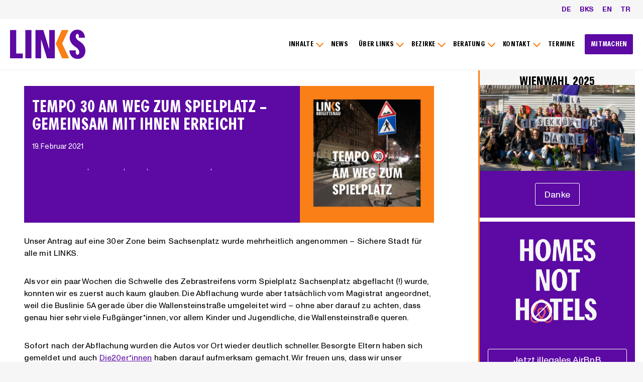

--- FILE ---
content_type: text/html; charset=UTF-8
request_url: https://links.wien/2021/02/19/tempo-30-am-weg-zum-spielplatz-gemeinsam-mit-ihnen-erreicht/
body_size: 35566
content:
<!doctype html>
<html lang="de-DE" class="no-js" itemtype="https://schema.org/Blog" itemscope>
<head>
	<meta charset="UTF-8">
	<meta name="viewport" content="width=device-width, initial-scale=1, minimum-scale=1">
	<meta name='robots' content='index, follow, max-image-preview:large, max-snippet:-1, max-video-preview:-1' />

	<!-- This site is optimized with the Yoast SEO plugin v26.3 - https://yoast.com/wordpress/plugins/seo/ -->
	<title>Tempo 30 am Weg zum Spielplatz – gemeinsam mit Ihnen erreicht - LINKS Wien</title>
	<link rel="canonical" href="https://links.wien/2021/02/19/tempo-30-am-weg-zum-spielplatz-gemeinsam-mit-ihnen-erreicht/" />
	<meta property="og:locale" content="de_DE" />
	<meta property="og:type" content="article" />
	<meta property="og:title" content="Tempo 30 am Weg zum Spielplatz – gemeinsam mit Ihnen erreicht - LINKS Wien" />
	<meta property="og:description" content="Unser Antrag auf eine 30er Zone beim Sachsenplatz wurde mehrheitlich angenommen – Sichere Stadt für alle mit LINKS. Als vor..." />
	<meta property="og:url" content="https://links.wien/2021/02/19/tempo-30-am-weg-zum-spielplatz-gemeinsam-mit-ihnen-erreicht/" />
	<meta property="og:site_name" content="LINKS Wien" />
	<meta property="article:publisher" content="https://www.facebook.com/linkswien" />
	<meta property="article:published_time" content="2021-02-19T18:05:00+00:00" />
	<meta property="article:modified_time" content="2025-04-24T15:38:42+00:00" />
	<meta property="og:image" content="https://links.wien/wp-content/uploads/2021/04/tempo-30-am-weg-zum-spielplatz.jpg" />
	<meta property="og:image:width" content="956" />
	<meta property="og:image:height" content="956" />
	<meta property="og:image:type" content="image/jpeg" />
	<meta name="author" content="LINKS" />
	<meta name="twitter:card" content="summary_large_image" />
	<meta name="twitter:creator" content="@linkswien" />
	<meta name="twitter:site" content="@linkswien" />
	<meta name="twitter:label1" content="Verfasst von" />
	<meta name="twitter:data1" content="LINKS" />
	<meta name="twitter:label2" content="Geschätzte Lesezeit" />
	<meta name="twitter:data2" content="2 Minuten" />
	<script type="application/ld+json" class="yoast-schema-graph">{"@context":"https://schema.org","@graph":[{"@type":"Article","@id":"https://links.wien/2021/02/19/tempo-30-am-weg-zum-spielplatz-gemeinsam-mit-ihnen-erreicht/#article","isPartOf":{"@id":"https://links.wien/2021/02/19/tempo-30-am-weg-zum-spielplatz-gemeinsam-mit-ihnen-erreicht/"},"author":{"name":"LINKS","@id":"https://links.wien/#/schema/person/73408fb080571eeac112f9643dc27d3e"},"headline":"Tempo 30 am Weg zum Spielplatz – gemeinsam mit Ihnen erreicht","datePublished":"2021-02-19T18:05:00+00:00","dateModified":"2025-04-24T15:38:42+00:00","mainEntityOfPage":{"@id":"https://links.wien/2021/02/19/tempo-30-am-weg-zum-spielplatz-gemeinsam-mit-ihnen-erreicht/"},"wordCount":212,"publisher":{"@id":"https://links.wien/#organization"},"image":{"@id":"https://links.wien/2021/02/19/tempo-30-am-weg-zum-spielplatz-gemeinsam-mit-ihnen-erreicht/#primaryimage"},"thumbnailUrl":"https://links.wien/wp-content/uploads/2021/04/tempo-30-am-weg-zum-spielplatz.jpg","articleSection":{"0":"1200 Brigittenau","2":"Erfolg","3":"Umwelt und Klima","4":"Verkehr"},"inLanguage":"de"},{"@type":"WebPage","@id":"https://links.wien/2021/02/19/tempo-30-am-weg-zum-spielplatz-gemeinsam-mit-ihnen-erreicht/","url":"https://links.wien/2021/02/19/tempo-30-am-weg-zum-spielplatz-gemeinsam-mit-ihnen-erreicht/","name":"Tempo 30 am Weg zum Spielplatz – gemeinsam mit Ihnen erreicht - LINKS Wien","isPartOf":{"@id":"https://links.wien/#website"},"primaryImageOfPage":{"@id":"https://links.wien/2021/02/19/tempo-30-am-weg-zum-spielplatz-gemeinsam-mit-ihnen-erreicht/#primaryimage"},"image":{"@id":"https://links.wien/2021/02/19/tempo-30-am-weg-zum-spielplatz-gemeinsam-mit-ihnen-erreicht/#primaryimage"},"thumbnailUrl":"https://links.wien/wp-content/uploads/2021/04/tempo-30-am-weg-zum-spielplatz.jpg","datePublished":"2021-02-19T18:05:00+00:00","dateModified":"2025-04-24T15:38:42+00:00","breadcrumb":{"@id":"https://links.wien/2021/02/19/tempo-30-am-weg-zum-spielplatz-gemeinsam-mit-ihnen-erreicht/#breadcrumb"},"inLanguage":"de","potentialAction":[{"@type":"ReadAction","target":["https://links.wien/2021/02/19/tempo-30-am-weg-zum-spielplatz-gemeinsam-mit-ihnen-erreicht/"]}]},{"@type":"ImageObject","inLanguage":"de","@id":"https://links.wien/2021/02/19/tempo-30-am-weg-zum-spielplatz-gemeinsam-mit-ihnen-erreicht/#primaryimage","url":"https://links.wien/wp-content/uploads/2021/04/tempo-30-am-weg-zum-spielplatz.jpg","contentUrl":"https://links.wien/wp-content/uploads/2021/04/tempo-30-am-weg-zum-spielplatz.jpg","width":956,"height":956},{"@type":"BreadcrumbList","@id":"https://links.wien/2021/02/19/tempo-30-am-weg-zum-spielplatz-gemeinsam-mit-ihnen-erreicht/#breadcrumb","itemListElement":[{"@type":"ListItem","position":1,"name":"Startseite","item":"https://links.wien/"},{"@type":"ListItem","position":2,"name":"Tempo 30 am Weg zum Spielplatz – gemeinsam mit Ihnen erreicht"}]},{"@type":"WebSite","@id":"https://links.wien/#website","url":"https://links.wien/","name":"LINKS Wien","description":"Für ein gerechtes Wien für alle!","publisher":{"@id":"https://links.wien/#organization"},"potentialAction":[{"@type":"SearchAction","target":{"@type":"EntryPoint","urlTemplate":"https://links.wien/?s={search_term_string}"},"query-input":{"@type":"PropertyValueSpecification","valueRequired":true,"valueName":"search_term_string"}}],"inLanguage":"de"},{"@type":"Organization","@id":"https://links.wien/#organization","name":"LINKS Wien","url":"https://links.wien/","logo":{"@type":"ImageObject","inLanguage":"de","@id":"https://links.wien/#/schema/logo/image/","url":"https://links.wien/wp-content/uploads/2025/01/links_logo.svg","contentUrl":"https://links.wien/wp-content/uploads/2025/01/links_logo.svg","width":122,"height":47,"caption":"LINKS Wien"},"image":{"@id":"https://links.wien/#/schema/logo/image/"},"sameAs":["https://www.facebook.com/linkswien","https://x.com/linkswien","https://www.instagram.com/linkswien","https://www.tiktok.com/@linkswien"]},{"@type":"Person","@id":"https://links.wien/#/schema/person/73408fb080571eeac112f9643dc27d3e","name":"LINKS","image":{"@type":"ImageObject","inLanguage":"de","@id":"https://links.wien/#/schema/person/image/","url":"https://secure.gravatar.com/avatar/3f2f7b3b63cea636136e6ecbb9a27f066fad5375830793c78ebcdb3ff81d9564?s=96&d=mm&r=g","contentUrl":"https://secure.gravatar.com/avatar/3f2f7b3b63cea636136e6ecbb9a27f066fad5375830793c78ebcdb3ff81d9564?s=96&d=mm&r=g","caption":"LINKS"}}]}</script>
	<!-- / Yoast SEO plugin. -->


<link rel="alternate" type="application/rss+xml" title="LINKS Wien &raquo; Feed" href="https://links.wien/feed/" />
<link rel="alternate" type="text/calendar" title="LINKS Wien &raquo; iCal Feed" href="https://links.wien/events/?ical=1" />
			<script>document.documentElement.classList.remove( 'no-js' );</script>
			<link rel="alternate" title="oEmbed (JSON)" type="application/json+oembed" href="https://links.wien/wp-json/oembed/1.0/embed?url=https%3A%2F%2Flinks.wien%2F2021%2F02%2F19%2Ftempo-30-am-weg-zum-spielplatz-gemeinsam-mit-ihnen-erreicht%2F&#038;lang=de" />
<link rel="alternate" title="oEmbed (XML)" type="text/xml+oembed" href="https://links.wien/wp-json/oembed/1.0/embed?url=https%3A%2F%2Flinks.wien%2F2021%2F02%2F19%2Ftempo-30-am-weg-zum-spielplatz-gemeinsam-mit-ihnen-erreicht%2F&#038;format=xml&#038;lang=de" />
<style id='wp-img-auto-sizes-contain-inline-css'>
img:is([sizes=auto i],[sizes^="auto," i]){contain-intrinsic-size:3000px 1500px}
/*# sourceURL=wp-img-auto-sizes-contain-inline-css */
</style>
<link rel='stylesheet' id='tribe-events-pro-mini-calendar-block-styles-css' href='https://links.wien/wp-content/plugins/events-calendar-pro/build/css/tribe-events-pro-mini-calendar-block.css?ver=7.7.10' media='all' />
<style id='wp-emoji-styles-inline-css'>

	img.wp-smiley, img.emoji {
		display: inline !important;
		border: none !important;
		box-shadow: none !important;
		height: 1em !important;
		width: 1em !important;
		margin: 0 0.07em !important;
		vertical-align: -0.1em !important;
		background: none !important;
		padding: 0 !important;
	}
/*# sourceURL=wp-emoji-styles-inline-css */
</style>
<link rel='stylesheet' id='wp-block-library-css' href='https://links.wien/wp-includes/css/dist/block-library/style.min.css?ver=6.9' media='all' />
<style id='wp-block-heading-inline-css'>
h1:where(.wp-block-heading).has-background,h2:where(.wp-block-heading).has-background,h3:where(.wp-block-heading).has-background,h4:where(.wp-block-heading).has-background,h5:where(.wp-block-heading).has-background,h6:where(.wp-block-heading).has-background{padding:1.25em 2.375em}h1.has-text-align-left[style*=writing-mode]:where([style*=vertical-lr]),h1.has-text-align-right[style*=writing-mode]:where([style*=vertical-rl]),h2.has-text-align-left[style*=writing-mode]:where([style*=vertical-lr]),h2.has-text-align-right[style*=writing-mode]:where([style*=vertical-rl]),h3.has-text-align-left[style*=writing-mode]:where([style*=vertical-lr]),h3.has-text-align-right[style*=writing-mode]:where([style*=vertical-rl]),h4.has-text-align-left[style*=writing-mode]:where([style*=vertical-lr]),h4.has-text-align-right[style*=writing-mode]:where([style*=vertical-rl]),h5.has-text-align-left[style*=writing-mode]:where([style*=vertical-lr]),h5.has-text-align-right[style*=writing-mode]:where([style*=vertical-rl]),h6.has-text-align-left[style*=writing-mode]:where([style*=vertical-lr]),h6.has-text-align-right[style*=writing-mode]:where([style*=vertical-rl]){rotate:180deg}
/*# sourceURL=https://links.wien/wp-includes/blocks/heading/style.min.css */
</style>
<style id='wp-block-post-date-inline-css'>
.wp-block-post-date{box-sizing:border-box}
/*# sourceURL=https://links.wien/wp-includes/blocks/post-date/style.min.css */
</style>
<style id='wp-block-post-featured-image-inline-css'>
.wp-block-post-featured-image{margin-left:0;margin-right:0}.wp-block-post-featured-image a{display:block;height:100%}.wp-block-post-featured-image :where(img){box-sizing:border-box;height:auto;max-width:100%;vertical-align:bottom;width:100%}.wp-block-post-featured-image.alignfull img,.wp-block-post-featured-image.alignwide img{width:100%}.wp-block-post-featured-image .wp-block-post-featured-image__overlay.has-background-dim{background-color:#000;inset:0;position:absolute}.wp-block-post-featured-image{position:relative}.wp-block-post-featured-image .wp-block-post-featured-image__overlay.has-background-gradient{background-color:initial}.wp-block-post-featured-image .wp-block-post-featured-image__overlay.has-background-dim-0{opacity:0}.wp-block-post-featured-image .wp-block-post-featured-image__overlay.has-background-dim-10{opacity:.1}.wp-block-post-featured-image .wp-block-post-featured-image__overlay.has-background-dim-20{opacity:.2}.wp-block-post-featured-image .wp-block-post-featured-image__overlay.has-background-dim-30{opacity:.3}.wp-block-post-featured-image .wp-block-post-featured-image__overlay.has-background-dim-40{opacity:.4}.wp-block-post-featured-image .wp-block-post-featured-image__overlay.has-background-dim-50{opacity:.5}.wp-block-post-featured-image .wp-block-post-featured-image__overlay.has-background-dim-60{opacity:.6}.wp-block-post-featured-image .wp-block-post-featured-image__overlay.has-background-dim-70{opacity:.7}.wp-block-post-featured-image .wp-block-post-featured-image__overlay.has-background-dim-80{opacity:.8}.wp-block-post-featured-image .wp-block-post-featured-image__overlay.has-background-dim-90{opacity:.9}.wp-block-post-featured-image .wp-block-post-featured-image__overlay.has-background-dim-100{opacity:1}.wp-block-post-featured-image:where(.alignleft,.alignright){width:100%}
/*# sourceURL=https://links.wien/wp-includes/blocks/post-featured-image/style.min.css */
</style>
<style id='wp-block-post-terms-inline-css'>
.wp-block-post-terms{box-sizing:border-box}.wp-block-post-terms .wp-block-post-terms__separator{white-space:pre-wrap}
/*# sourceURL=https://links.wien/wp-includes/blocks/post-terms/style.min.css */
</style>
<style id='wp-block-post-title-inline-css'>
.wp-block-post-title{box-sizing:border-box;word-break:break-word}.wp-block-post-title :where(a){display:inline-block;font-family:inherit;font-size:inherit;font-style:inherit;font-weight:inherit;letter-spacing:inherit;line-height:inherit;text-decoration:inherit}
/*# sourceURL=https://links.wien/wp-includes/blocks/post-title/style.min.css */
</style>
<style id='wp-block-group-inline-css'>
.wp-block-group{box-sizing:border-box}:where(.wp-block-group.wp-block-group-is-layout-constrained){position:relative}
/*# sourceURL=https://links.wien/wp-includes/blocks/group/style.min.css */
</style>
<style id='global-styles-inline-css'>
:root{--wp--preset--aspect-ratio--square: 1;--wp--preset--aspect-ratio--4-3: 4/3;--wp--preset--aspect-ratio--3-4: 3/4;--wp--preset--aspect-ratio--3-2: 3/2;--wp--preset--aspect-ratio--2-3: 2/3;--wp--preset--aspect-ratio--16-9: 16/9;--wp--preset--aspect-ratio--9-16: 9/16;--wp--preset--color--black: #000000;--wp--preset--color--cyan-bluish-gray: #abb8c3;--wp--preset--color--white: #ffffff;--wp--preset--color--pale-pink: #f78da7;--wp--preset--color--vivid-red: #cf2e2e;--wp--preset--color--luminous-vivid-orange: #ff6900;--wp--preset--color--luminous-vivid-amber: #fcb900;--wp--preset--color--light-green-cyan: #7bdcb5;--wp--preset--color--vivid-green-cyan: #00d084;--wp--preset--color--pale-cyan-blue: #8ed1fc;--wp--preset--color--vivid-cyan-blue: #0693e3;--wp--preset--color--vivid-purple: #9b51e0;--wp--preset--color--theme-palette-1: var(--global-palette1);--wp--preset--color--theme-palette-2: var(--global-palette2);--wp--preset--color--theme-palette-3: var(--global-palette3);--wp--preset--color--theme-palette-4: var(--global-palette4);--wp--preset--color--theme-palette-5: var(--global-palette5);--wp--preset--color--theme-palette-6: var(--global-palette6);--wp--preset--color--theme-palette-7: var(--global-palette7);--wp--preset--color--theme-palette-8: var(--global-palette8);--wp--preset--color--theme-palette-9: var(--global-palette9);--wp--preset--color--theme-palette-10: var(--global-palette10);--wp--preset--color--theme-palette-11: var(--global-palette11);--wp--preset--color--theme-palette-12: var(--global-palette12);--wp--preset--color--theme-palette-13: var(--global-palette13);--wp--preset--color--theme-palette-14: var(--global-palette14);--wp--preset--color--theme-palette-15: var(--global-palette15);--wp--preset--gradient--vivid-cyan-blue-to-vivid-purple: linear-gradient(135deg,rgb(6,147,227) 0%,rgb(155,81,224) 100%);--wp--preset--gradient--light-green-cyan-to-vivid-green-cyan: linear-gradient(135deg,rgb(122,220,180) 0%,rgb(0,208,130) 100%);--wp--preset--gradient--luminous-vivid-amber-to-luminous-vivid-orange: linear-gradient(135deg,rgb(252,185,0) 0%,rgb(255,105,0) 100%);--wp--preset--gradient--luminous-vivid-orange-to-vivid-red: linear-gradient(135deg,rgb(255,105,0) 0%,rgb(207,46,46) 100%);--wp--preset--gradient--very-light-gray-to-cyan-bluish-gray: linear-gradient(135deg,rgb(238,238,238) 0%,rgb(169,184,195) 100%);--wp--preset--gradient--cool-to-warm-spectrum: linear-gradient(135deg,rgb(74,234,220) 0%,rgb(151,120,209) 20%,rgb(207,42,186) 40%,rgb(238,44,130) 60%,rgb(251,105,98) 80%,rgb(254,248,76) 100%);--wp--preset--gradient--blush-light-purple: linear-gradient(135deg,rgb(255,206,236) 0%,rgb(152,150,240) 100%);--wp--preset--gradient--blush-bordeaux: linear-gradient(135deg,rgb(254,205,165) 0%,rgb(254,45,45) 50%,rgb(107,0,62) 100%);--wp--preset--gradient--luminous-dusk: linear-gradient(135deg,rgb(255,203,112) 0%,rgb(199,81,192) 50%,rgb(65,88,208) 100%);--wp--preset--gradient--pale-ocean: linear-gradient(135deg,rgb(255,245,203) 0%,rgb(182,227,212) 50%,rgb(51,167,181) 100%);--wp--preset--gradient--electric-grass: linear-gradient(135deg,rgb(202,248,128) 0%,rgb(113,206,126) 100%);--wp--preset--gradient--midnight: linear-gradient(135deg,rgb(2,3,129) 0%,rgb(40,116,252) 100%);--wp--preset--font-size--small: var(--global-font-size-small);--wp--preset--font-size--medium: var(--global-font-size-medium);--wp--preset--font-size--large: var(--global-font-size-large);--wp--preset--font-size--x-large: 42px;--wp--preset--font-size--larger: var(--global-font-size-larger);--wp--preset--font-size--xxlarge: var(--global-font-size-xxlarge);--wp--preset--spacing--20: 0.44rem;--wp--preset--spacing--30: 0.67rem;--wp--preset--spacing--40: 1rem;--wp--preset--spacing--50: 1.5rem;--wp--preset--spacing--60: 2.25rem;--wp--preset--spacing--70: 3.38rem;--wp--preset--spacing--80: 5.06rem;--wp--preset--shadow--natural: 6px 6px 9px rgba(0, 0, 0, 0.2);--wp--preset--shadow--deep: 12px 12px 50px rgba(0, 0, 0, 0.4);--wp--preset--shadow--sharp: 6px 6px 0px rgba(0, 0, 0, 0.2);--wp--preset--shadow--outlined: 6px 6px 0px -3px rgb(255, 255, 255), 6px 6px rgb(0, 0, 0);--wp--preset--shadow--crisp: 6px 6px 0px rgb(0, 0, 0);}:where(.is-layout-flex){gap: 0.5em;}:where(.is-layout-grid){gap: 0.5em;}body .is-layout-flex{display: flex;}.is-layout-flex{flex-wrap: wrap;align-items: center;}.is-layout-flex > :is(*, div){margin: 0;}body .is-layout-grid{display: grid;}.is-layout-grid > :is(*, div){margin: 0;}:where(.wp-block-columns.is-layout-flex){gap: 2em;}:where(.wp-block-columns.is-layout-grid){gap: 2em;}:where(.wp-block-post-template.is-layout-flex){gap: 1.25em;}:where(.wp-block-post-template.is-layout-grid){gap: 1.25em;}.has-black-color{color: var(--wp--preset--color--black) !important;}.has-cyan-bluish-gray-color{color: var(--wp--preset--color--cyan-bluish-gray) !important;}.has-white-color{color: var(--wp--preset--color--white) !important;}.has-pale-pink-color{color: var(--wp--preset--color--pale-pink) !important;}.has-vivid-red-color{color: var(--wp--preset--color--vivid-red) !important;}.has-luminous-vivid-orange-color{color: var(--wp--preset--color--luminous-vivid-orange) !important;}.has-luminous-vivid-amber-color{color: var(--wp--preset--color--luminous-vivid-amber) !important;}.has-light-green-cyan-color{color: var(--wp--preset--color--light-green-cyan) !important;}.has-vivid-green-cyan-color{color: var(--wp--preset--color--vivid-green-cyan) !important;}.has-pale-cyan-blue-color{color: var(--wp--preset--color--pale-cyan-blue) !important;}.has-vivid-cyan-blue-color{color: var(--wp--preset--color--vivid-cyan-blue) !important;}.has-vivid-purple-color{color: var(--wp--preset--color--vivid-purple) !important;}.has-black-background-color{background-color: var(--wp--preset--color--black) !important;}.has-cyan-bluish-gray-background-color{background-color: var(--wp--preset--color--cyan-bluish-gray) !important;}.has-white-background-color{background-color: var(--wp--preset--color--white) !important;}.has-pale-pink-background-color{background-color: var(--wp--preset--color--pale-pink) !important;}.has-vivid-red-background-color{background-color: var(--wp--preset--color--vivid-red) !important;}.has-luminous-vivid-orange-background-color{background-color: var(--wp--preset--color--luminous-vivid-orange) !important;}.has-luminous-vivid-amber-background-color{background-color: var(--wp--preset--color--luminous-vivid-amber) !important;}.has-light-green-cyan-background-color{background-color: var(--wp--preset--color--light-green-cyan) !important;}.has-vivid-green-cyan-background-color{background-color: var(--wp--preset--color--vivid-green-cyan) !important;}.has-pale-cyan-blue-background-color{background-color: var(--wp--preset--color--pale-cyan-blue) !important;}.has-vivid-cyan-blue-background-color{background-color: var(--wp--preset--color--vivid-cyan-blue) !important;}.has-vivid-purple-background-color{background-color: var(--wp--preset--color--vivid-purple) !important;}.has-black-border-color{border-color: var(--wp--preset--color--black) !important;}.has-cyan-bluish-gray-border-color{border-color: var(--wp--preset--color--cyan-bluish-gray) !important;}.has-white-border-color{border-color: var(--wp--preset--color--white) !important;}.has-pale-pink-border-color{border-color: var(--wp--preset--color--pale-pink) !important;}.has-vivid-red-border-color{border-color: var(--wp--preset--color--vivid-red) !important;}.has-luminous-vivid-orange-border-color{border-color: var(--wp--preset--color--luminous-vivid-orange) !important;}.has-luminous-vivid-amber-border-color{border-color: var(--wp--preset--color--luminous-vivid-amber) !important;}.has-light-green-cyan-border-color{border-color: var(--wp--preset--color--light-green-cyan) !important;}.has-vivid-green-cyan-border-color{border-color: var(--wp--preset--color--vivid-green-cyan) !important;}.has-pale-cyan-blue-border-color{border-color: var(--wp--preset--color--pale-cyan-blue) !important;}.has-vivid-cyan-blue-border-color{border-color: var(--wp--preset--color--vivid-cyan-blue) !important;}.has-vivid-purple-border-color{border-color: var(--wp--preset--color--vivid-purple) !important;}.has-vivid-cyan-blue-to-vivid-purple-gradient-background{background: var(--wp--preset--gradient--vivid-cyan-blue-to-vivid-purple) !important;}.has-light-green-cyan-to-vivid-green-cyan-gradient-background{background: var(--wp--preset--gradient--light-green-cyan-to-vivid-green-cyan) !important;}.has-luminous-vivid-amber-to-luminous-vivid-orange-gradient-background{background: var(--wp--preset--gradient--luminous-vivid-amber-to-luminous-vivid-orange) !important;}.has-luminous-vivid-orange-to-vivid-red-gradient-background{background: var(--wp--preset--gradient--luminous-vivid-orange-to-vivid-red) !important;}.has-very-light-gray-to-cyan-bluish-gray-gradient-background{background: var(--wp--preset--gradient--very-light-gray-to-cyan-bluish-gray) !important;}.has-cool-to-warm-spectrum-gradient-background{background: var(--wp--preset--gradient--cool-to-warm-spectrum) !important;}.has-blush-light-purple-gradient-background{background: var(--wp--preset--gradient--blush-light-purple) !important;}.has-blush-bordeaux-gradient-background{background: var(--wp--preset--gradient--blush-bordeaux) !important;}.has-luminous-dusk-gradient-background{background: var(--wp--preset--gradient--luminous-dusk) !important;}.has-pale-ocean-gradient-background{background: var(--wp--preset--gradient--pale-ocean) !important;}.has-electric-grass-gradient-background{background: var(--wp--preset--gradient--electric-grass) !important;}.has-midnight-gradient-background{background: var(--wp--preset--gradient--midnight) !important;}.has-small-font-size{font-size: var(--wp--preset--font-size--small) !important;}.has-medium-font-size{font-size: var(--wp--preset--font-size--medium) !important;}.has-large-font-size{font-size: var(--wp--preset--font-size--large) !important;}.has-x-large-font-size{font-size: var(--wp--preset--font-size--x-large) !important;}
/*# sourceURL=global-styles-inline-css */
</style>
<style id='core-block-supports-inline-css'>
.wp-elements-b47317c46c4ab6cd3a3387eee3b60ba1 a:where(:not(.wp-element-button)){color:var(--wp--preset--color--theme-palette-9);}.wp-elements-ef4fbca1fea76e92bf982e1fdfee0a96 a:where(:not(.wp-element-button)){color:var(--wp--preset--color--theme-palette-9);}.wp-elements-2dd16f162e825b4320a2e111b082104d a:where(:not(.wp-element-button)){color:var(--wp--preset--color--theme-palette-9);}.wp-elements-e2bfd850ff383542174ead23da94e1d6 a:where(:not(.wp-element-button)){color:var(--wp--preset--color--theme-palette-9);}.wp-elements-2b1c818c0c2bff24c8aa0419b3ce191f a:where(:not(.wp-element-button)){color:var(--wp--preset--color--theme-palette-9);}.wp-container-core-group-is-layout-8c890d92 > :where(:not(.alignleft):not(.alignright):not(.alignfull)){margin-left:0 !important;}
/*# sourceURL=core-block-supports-inline-css */
</style>

<style id='classic-theme-styles-inline-css'>
/*! This file is auto-generated */
.wp-block-button__link{color:#fff;background-color:#32373c;border-radius:9999px;box-shadow:none;text-decoration:none;padding:calc(.667em + 2px) calc(1.333em + 2px);font-size:1.125em}.wp-block-file__button{background:#32373c;color:#fff;text-decoration:none}
/*# sourceURL=/wp-includes/css/classic-themes.min.css */
</style>
<link rel='stylesheet' id='searchandfilter-css' href='https://links.wien/wp-content/plugins/search-filter/style.css?ver=1' media='all' />
<link rel='stylesheet' id='uaf_client_css-css' href='https://links.wien/wp-content/uploads/useanyfont/uaf.css?ver=1749137044' media='all' />
<link rel='stylesheet' id='widgetopts-styles-css' href='https://links.wien/wp-content/plugins/widget-options/assets/css/widget-options.css?ver=4.1.3' media='all' />
<link rel='stylesheet' id='cmplz-general-css' href='https://links.wien/wp-content/plugins/complianz-gdpr/assets/css/cookieblocker.min.css?ver=1763117087' media='all' />
<link rel='stylesheet' id='kadence-global-css' href='https://links.wien/wp-content/themes/kadence/assets/css/global.min.css?ver=1.4.1' media='all' />
<style id='kadence-global-inline-css'>
/* Kadence Base CSS */
:root{--global-palette1:#5c0aa3;--global-palette2:#fa7f16;--global-palette3:#000000;--global-palette4:#000000;--global-palette5:#000000;--global-palette6:#000000;--global-palette7:#f6f6f6;--global-palette8:#f6f6f6;--global-palette9:#ffffff;--global-palette10:oklch(from var(--global-palette1) calc(l + 0.10 * (1 - l)) calc(c * 1.00) calc(h + 180) / 100%);--global-palette11:#13612e;--global-palette12:#1159af;--global-palette13:#b82105;--global-palette14:#f7630c;--global-palette15:#f5a524;--global-palette9rgb:255, 255, 255;--global-palette-highlight:var(--global-palette1);--global-palette-highlight-alt:var(--global-palette2);--global-palette-highlight-alt2:var(--global-palette9);--global-palette-btn-bg:var(--global-palette2);--global-palette-btn-bg-hover:var(--global-palette1);--global-palette-btn:var(--global-palette9);--global-palette-btn-hover:var(--global-palette9);--global-palette-btn-sec-bg:var(--global-palette7);--global-palette-btn-sec-bg-hover:var(--global-palette2);--global-palette-btn-sec:var(--global-palette3);--global-palette-btn-sec-hover:var(--global-palette9);--global-body-font-family:"monumentgr-regular", helvetica, arial, sans-serif;--global-heading-font-family:"agipo-bold-condensed", helvetica, arial, sans-serif;--global-primary-nav-font-family:"agipo-bold-condensed", helvetica, arial, sans-serif;--global-fallback-font:sans-serif;--global-display-fallback-font:sans-serif;--global-content-width:1440px;--global-content-wide-width:calc(1440px + 230px);--global-content-narrow-width:1000px;--global-content-edge-padding:1rem;--global-content-boxed-padding:1.98rem;--global-calc-content-width:calc(1440px - var(--global-content-edge-padding) - var(--global-content-edge-padding) );--wp--style--global--content-size:var(--global-calc-content-width);}.wp-site-blocks{--global-vw:calc( 100vw - ( 0.5 * var(--scrollbar-offset)));}body{background:var(--global-palette8);}body, input, select, optgroup, textarea{font-style:normal;font-weight:400;font-size:16px;line-height:1.5;letter-spacing:0.01em;font-family:var(--global-body-font-family);color:var(--global-palette4);}.content-bg, body.content-style-unboxed .site{background:var(--global-palette9);}h1,h2,h3,h4,h5,h6{font-family:var(--global-heading-font-family);}h1{font-style:normal;font-weight:400;font-size:28px;line-height:1.1;font-family:"agipo-bold-condensed", helvetica, arial, sans-serif;text-transform:uppercase;color:var(--global-palette3);}h2{font-style:normal;font-weight:400;font-size:24px;line-height:1.1;font-family:"agipo-bold-condensed", helvetica, arial, sans-serif;text-transform:uppercase;color:var(--global-palette3);}h3{font-style:normal;font-weight:400;font-size:1.3em;line-height:1.2em;font-family:"agipo-bold-condensed", helvetica, arial, sans-serif;text-transform:uppercase;color:var(--global-palette3);}h4{font-style:normal;font-weight:400;font-size:20px;line-height:1.1;font-family:"agipo-bold-condensed", helvetica, arial, sans-serif;text-transform:uppercase;color:var(--global-palette4);}h5{font-style:normal;font-weight:400;font-size:18px;line-height:1.1;font-family:"agipo-bold-condensed", helvetica, arial, sans-serif;text-transform:uppercase;color:var(--global-palette4);}h6{font-style:normal;font-weight:400;font-size:16px;line-height:1.1;font-family:"agipo-bold-condensed", helvetica, arial, sans-serif;text-transform:uppercase;color:var(--global-palette5);}@media all and (max-width: 1024px){h1{font-size:28px;}h2{font-size:20px;}h3{font-size:0.9em;}}@media all and (max-width: 767px){h1{font-size:26px;}h3{font-size:1.1em;}}.entry-hero .kadence-breadcrumbs{max-width:1440px;}.site-container, .site-header-row-layout-contained, .site-footer-row-layout-contained, .entry-hero-layout-contained, .comments-area, .alignfull > .wp-block-cover__inner-container, .alignwide > .wp-block-cover__inner-container{max-width:var(--global-content-width);}.content-width-narrow .content-container.site-container, .content-width-narrow .hero-container.site-container{max-width:var(--global-content-narrow-width);}@media all and (min-width: 1670px){.wp-site-blocks .content-container  .alignwide{margin-left:-115px;margin-right:-115px;width:unset;max-width:unset;}}@media all and (min-width: 1260px){.content-width-narrow .wp-site-blocks .content-container .alignwide{margin-left:-130px;margin-right:-130px;width:unset;max-width:unset;}}.content-style-boxed .wp-site-blocks .entry-content .alignwide{margin-left:calc( -1 * var( --global-content-boxed-padding ) );margin-right:calc( -1 * var( --global-content-boxed-padding ) );}.content-area{margin-top:1rem;margin-bottom:1rem;}@media all and (max-width: 1024px){.content-area{margin-top:1rem;margin-bottom:1rem;}}@media all and (max-width: 767px){.content-area{margin-top:1rem;margin-bottom:1rem;}}@media all and (max-width: 1024px){:root{--global-content-edge-padding:1rem;--global-content-boxed-padding:2rem;}}@media all and (max-width: 767px){:root{--global-content-edge-padding:1rem;--global-content-boxed-padding:1.5rem;}}.entry-content-wrap{padding:1.98rem;}@media all and (max-width: 1024px){.entry-content-wrap{padding:2rem;}}@media all and (max-width: 767px){.entry-content-wrap{padding:1.5rem;}}.entry.single-entry{box-shadow:0px 15px 15px -10px rgba(0,0,0,0.05);}.entry.loop-entry{box-shadow:0px 15px 15px -10px rgba(0,0,0,0.05);}.loop-entry .entry-content-wrap{padding:2rem;}@media all and (max-width: 1024px){.loop-entry .entry-content-wrap{padding:2rem;}}@media all and (max-width: 767px){.loop-entry .entry-content-wrap{padding:1.5rem;}}.has-sidebar:not(.has-left-sidebar) .content-container{grid-template-columns:1fr 25%;}.has-sidebar.has-left-sidebar .content-container{grid-template-columns:25% 1fr;}.primary-sidebar.widget-area .widget{margin-bottom:1em;color:var(--global-palette4);}.primary-sidebar.widget-area .widget-title{font-weight:700;font-size:20px;line-height:1.5;color:var(--global-palette3);}.primary-sidebar.widget-area{background:var(--global-palette9);}button, .button, .wp-block-button__link, input[type="button"], input[type="reset"], input[type="submit"], .fl-button, .elementor-button-wrapper .elementor-button, .wc-block-components-checkout-place-order-button, .wc-block-cart__submit{border-radius:3px;border:1px solid currentColor;border-color:var(--global-palette2);box-shadow:0px 0px 0px -7px rgba(0,0,0,0);}button:hover, button:focus, button:active, .button:hover, .button:focus, .button:active, .wp-block-button__link:hover, .wp-block-button__link:focus, .wp-block-button__link:active, input[type="button"]:hover, input[type="button"]:focus, input[type="button"]:active, input[type="reset"]:hover, input[type="reset"]:focus, input[type="reset"]:active, input[type="submit"]:hover, input[type="submit"]:focus, input[type="submit"]:active, .elementor-button-wrapper .elementor-button:hover, .elementor-button-wrapper .elementor-button:focus, .elementor-button-wrapper .elementor-button:active, .wc-block-cart__submit:hover{border-color:var(--global-palette9);box-shadow:0px 15px 25px -7px rgba(0,0,0,0.1);}.kb-button.kb-btn-global-outline.kb-btn-global-inherit{padding-top:calc(px - 2px);padding-right:calc(px - 2px);padding-bottom:calc(px - 2px);padding-left:calc(px - 2px);}@media all and (max-width: 1024px){button, .button, .wp-block-button__link, input[type="button"], input[type="reset"], input[type="submit"], .fl-button, .elementor-button-wrapper .elementor-button, .wc-block-components-checkout-place-order-button, .wc-block-cart__submit{border-color:var(--global-palette2);}}@media all and (max-width: 767px){button, .button, .wp-block-button__link, input[type="button"], input[type="reset"], input[type="submit"], .fl-button, .elementor-button-wrapper .elementor-button, .wc-block-components-checkout-place-order-button, .wc-block-cart__submit{border-color:var(--global-palette2);}}@media all and (min-width: 1025px){.transparent-header .entry-hero .entry-hero-container-inner{padding-top:calc(0px + 80px);}}@media all and (max-width: 1024px){.mobile-transparent-header .entry-hero .entry-hero-container-inner{padding-top:80px;}}@media all and (max-width: 767px){.mobile-transparent-header .entry-hero .entry-hero-container-inner{padding-top:80px;}}.entry-hero.post-hero-section .entry-header{min-height:200px;}.loop-entry.type-post h2.entry-title{font-style:normal;font-size:1.1em;line-height:1.2;color:var(--global-palette4);}@media all and (max-width: 1024px){.loop-entry.type-post h2.entry-title{font-size:0.9em;}}@media all and (max-width: 767px){.loop-entry.type-post h2.entry-title{font-size:1.1em;}}
/* Kadence Header CSS */
.wp-site-blocks #mobile-header{display:block;}.wp-site-blocks #main-header{display:none;}@media all and (min-width: 800px){.wp-site-blocks #mobile-header{display:none;}.wp-site-blocks #main-header{display:block;}}@media all and (max-width: 799px){.mobile-transparent-header #masthead{position:absolute;left:0px;right:0px;z-index:100;}.kadence-scrollbar-fixer.mobile-transparent-header #masthead{right:var(--scrollbar-offset,0);}.mobile-transparent-header #masthead, .mobile-transparent-header .site-top-header-wrap .site-header-row-container-inner, .mobile-transparent-header .site-main-header-wrap .site-header-row-container-inner, .mobile-transparent-header .site-bottom-header-wrap .site-header-row-container-inner{background:transparent;}.site-header-row-tablet-layout-fullwidth, .site-header-row-tablet-layout-standard{padding:0px;}}@media all and (min-width: 800px){.transparent-header #masthead{position:absolute;left:0px;right:0px;z-index:100;}.transparent-header.kadence-scrollbar-fixer #masthead{right:var(--scrollbar-offset,0);}.transparent-header #masthead, .transparent-header .site-top-header-wrap .site-header-row-container-inner, .transparent-header .site-main-header-wrap .site-header-row-container-inner, .transparent-header .site-bottom-header-wrap .site-header-row-container-inner{background:transparent;}}.site-branding a.brand img{max-width:150px;}.site-branding a.brand img.svg-logo-image{width:150px;}.site-branding{padding:0px 0px 0px 0px;}#masthead, #masthead .kadence-sticky-header.item-is-fixed:not(.item-at-start):not(.site-header-row-container):not(.site-main-header-wrap), #masthead .kadence-sticky-header.item-is-fixed:not(.item-at-start) > .site-header-row-container-inner{background:#ffffff;}.site-main-header-wrap .site-header-row-container-inner{border-bottom:2px solid var(--global-palette7);}.site-main-header-inner-wrap{min-height:80px;}.site-main-header-wrap .site-header-row-container-inner>.site-container{padding:10px 20px 10px 20px;}.site-top-header-wrap .site-header-row-container-inner{background:var(--global-palette7);}.site-top-header-inner-wrap{min-height:0px;}.header-navigation[class*="header-navigation-style-underline"] .header-menu-container.primary-menu-container>ul>li>a:after{width:calc( 100% - 1.5em);}.main-navigation .primary-menu-container > ul > li.menu-item > a{padding-left:calc(1.5em / 2);padding-right:calc(1.5em / 2);padding-top:0.6em;padding-bottom:0.6em;color:var(--global-palette5);}.main-navigation .primary-menu-container > ul > li.menu-item .dropdown-nav-special-toggle{right:calc(1.5em / 2);}.main-navigation .primary-menu-container > ul li.menu-item > a{font-style:normal;font-weight:400;font-size:14px;letter-spacing:0.02em;font-family:var(--global-primary-nav-font-family);text-transform:uppercase;}.main-navigation .primary-menu-container > ul > li.menu-item > a:hover{color:var(--global-palette-highlight);}.main-navigation .primary-menu-container > ul > li.menu-item.current-menu-item > a{color:var(--global-palette1);}.header-navigation[class*="header-navigation-style-underline"] .header-menu-container.secondary-menu-container>ul>li>a:after{width:calc( 100% - 1.2em);}.secondary-navigation .secondary-menu-container > ul > li.menu-item > a{padding-left:calc(1.2em / 2);padding-right:calc(1.2em / 2);padding-top:0.6em;padding-bottom:0.6em;color:var(--global-palette1);}.secondary-navigation .primary-menu-container > ul > li.menu-item .dropdown-nav-special-toggle{right:calc(1.2em / 2);}.secondary-navigation .secondary-menu-container > ul li.menu-item > a{font-style:normal;font-weight:400;font-size:14px;font-family:"monumentgr-bold", helvetica, arial, sans-serif;text-transform:uppercase;}.secondary-navigation .secondary-menu-container > ul > li.menu-item > a:hover{color:var(--global-palette2);}.secondary-navigation .secondary-menu-container > ul > li.menu-item.current-menu-item > a{color:var(--global-palette1);}.header-navigation .header-menu-container ul ul.sub-menu, .header-navigation .header-menu-container ul ul.submenu{background:var(--global-palette9);box-shadow:0px 2px 13px 0px rgba(0,0,0,0.1);}.header-navigation .header-menu-container ul ul li.menu-item, .header-menu-container ul.menu > li.kadence-menu-mega-enabled > ul > li.menu-item > a{border-bottom:1px solid var(--global-palette8);border-radius:0px 0px 0px 0px;}.header-navigation .header-menu-container ul ul li.menu-item > a{width:220px;padding-top:5px;padding-bottom:5px;color:var(--global-palette3);font-style:normal;font-weight:400;font-size:14px;line-height:1.2;font-family:"agipo-bold-condensed", helvetica, arial, sans-serif;text-transform:uppercase;}.header-navigation .header-menu-container ul ul li.menu-item > a:hover{color:var(--global-palette3);background:var(--global-palette7);border-radius:0px 0px 0px 0px;}.header-navigation .header-menu-container ul ul li.menu-item.current-menu-item > a{color:var(--global-palette3);background:var(--global-palette7);border-radius:0px 0px 0px 0px;}.mobile-toggle-open-container .menu-toggle-open, .mobile-toggle-open-container .menu-toggle-open:focus{color:var(--global-palette5);padding:0.4em 0.6em 0.4em 0.6em;font-size:14px;}.mobile-toggle-open-container .menu-toggle-open.menu-toggle-style-bordered{border:1px solid currentColor;}.mobile-toggle-open-container .menu-toggle-open .menu-toggle-icon{font-size:20px;}.mobile-toggle-open-container .menu-toggle-open:hover, .mobile-toggle-open-container .menu-toggle-open:focus-visible{color:var(--global-palette-highlight);}.mobile-navigation ul li{font-style:normal;font-weight:400;font-size:14px;font-family:"agipo-bold-condensed", helvetica, arial, sans-serif;text-transform:uppercase;}.mobile-navigation ul li a{padding-top:1em;padding-bottom:1em;}.mobile-navigation ul li > a, .mobile-navigation ul li.menu-item-has-children > .drawer-nav-drop-wrap{background:var(--global-palette9);color:var(--global-palette3);}.mobile-navigation ul li > a:hover, .mobile-navigation ul li.menu-item-has-children > .drawer-nav-drop-wrap:hover{background:var(--global-palette7);color:var(--global-palette1);}.mobile-navigation ul li.current-menu-item > a, .mobile-navigation ul li.current-menu-item.menu-item-has-children > .drawer-nav-drop-wrap{background:var(--global-palette7);color:var(--global-palette-highlight);}.mobile-navigation ul li.menu-item-has-children .drawer-nav-drop-wrap, .mobile-navigation ul li:not(.menu-item-has-children) a{border-bottom:1px solid rgba(255,255,255,0.1);}.mobile-navigation:not(.drawer-navigation-parent-toggle-true) ul li.menu-item-has-children .drawer-nav-drop-wrap button{border-left:1px solid rgba(255,255,255,0.1);}#mobile-drawer .drawer-inner, #mobile-drawer.popup-drawer-layout-fullwidth.popup-drawer-animation-slice .pop-portion-bg, #mobile-drawer.popup-drawer-layout-fullwidth.popup-drawer-animation-slice.pop-animated.show-drawer .drawer-inner{background:var(--global-palette9);}#mobile-drawer .drawer-header .drawer-toggle{padding:0.6em 1.2em 0.6em 0.15em;font-size:24px;}#mobile-drawer .drawer-header .drawer-toggle, #mobile-drawer .drawer-header .drawer-toggle:focus{color:var(--global-palette3);}#mobile-drawer .drawer-header .drawer-toggle:hover, #mobile-drawer .drawer-header .drawer-toggle:focus:hover{color:var(--global-palette2);}
/* Kadence Footer CSS */
.site-middle-footer-wrap .site-footer-row-container-inner{background:var(--global-palette1);}.site-middle-footer-inner-wrap{padding-top:30px;padding-bottom:30px;grid-column-gap:30px;grid-row-gap:30px;}.site-middle-footer-inner-wrap .widget{margin-bottom:30px;}.site-middle-footer-inner-wrap .site-footer-section:not(:last-child):after{right:calc(-30px / 2);}.site-top-footer-wrap .site-footer-row-container-inner{background:#43187e;}.site-top-footer-inner-wrap{padding-top:30px;padding-bottom:30px;grid-column-gap:30px;grid-row-gap:30px;}.site-top-footer-inner-wrap .widget{margin-bottom:30px;}.site-top-footer-inner-wrap .site-footer-section:not(:last-child):after{right:calc(-30px / 2);}.site-bottom-footer-wrap .site-footer-row-container-inner{background:var(--global-palette1);}.site-bottom-footer-inner-wrap{padding-top:30px;padding-bottom:30px;grid-column-gap:30px;}.site-bottom-footer-inner-wrap .widget{margin-bottom:30px;}.site-bottom-footer-inner-wrap .site-footer-section:not(:last-child):after{right:calc(-30px / 2);}.footer-social-wrap .footer-social-inner-wrap{font-size:1em;gap:0em;}.site-footer .site-footer-wrap .site-footer-section .footer-social-wrap .footer-social-inner-wrap .social-button{color:var(--global-palette9);background:var(--global-palette1);border:2px none transparent;border-color:#ffffff;border-radius:3px;}.site-footer .site-footer-wrap .site-footer-section .footer-social-wrap .footer-social-inner-wrap .social-button:hover{color:var(--global-palette9);background:var(--global-palette1);}
/* Kadence Events CSS */
:root{--tec-color-background-events:transparent;--tec-color-text-event-date:var(--global-palette3);--tec-color-text-event-title:var(--global-palette3);--tec-color-text-events-title:var(--global-palette3);--tec-color-background-view-selector-list-item-hover:var(--global-palette7);--tec-color-background-secondary:var(--global-palette8);--tec-color-link-primary:var(--global-palette3);--tec-color-icon-active:var(--global-palette3);--tec-color-day-marker-month:var(--global-palette4);--tec-color-border-active-month-grid-hover:var(--global-palette5);--tec-color-accent-primary:var(--global-palette1);--tec-color-border-default:var(--global-gray-400);}.entry-hero.tribe_events-hero-section .entry-header{min-height:80px;}@media all and (max-width: 1024px){.entry-hero.tribe_events-hero-section .entry-header{min-height:70px;}}@media all and (max-width: 767px){.entry-hero.tribe_events-hero-section .entry-header{min-height:70px;}}
/*# sourceURL=kadence-global-inline-css */
</style>
<link rel='stylesheet' id='kadence-header-css' href='https://links.wien/wp-content/themes/kadence/assets/css/header.min.css?ver=1.4.1' media='all' />
<link rel='stylesheet' id='kadence-content-css' href='https://links.wien/wp-content/themes/kadence/assets/css/content.min.css?ver=1.4.1' media='all' />
<link rel='stylesheet' id='kadence-footer-css' href='https://links.wien/wp-content/themes/kadence/assets/css/footer.min.css?ver=1.4.1' media='all' />
<link rel='stylesheet' id='kadence-polylang-css' href='https://links.wien/wp-content/themes/kadence/assets/css/polylang.min.css?ver=1.4.1' media='all' />
<link rel='stylesheet' id='chld_thm_cfg_child-css' href='https://links.wien/wp-content/themes/kadence-child/style.css?ver=6.9' media='all' />
<link rel='stylesheet' id='kadence-sidebar-css' href='https://links.wien/wp-content/themes/kadence/assets/css/sidebar.min.css?ver=1.4.1' media='all' />
<link rel='stylesheet' id='kadence-blocks-rowlayout-css' href='https://links.wien/wp-content/plugins/kadence-blocks/dist/style-blocks-rowlayout.css?ver=3.5.27' media='all' />
<link rel='stylesheet' id='kadence-blocks-column-css' href='https://links.wien/wp-content/plugins/kadence-blocks/dist/style-blocks-column.css?ver=3.5.27' media='all' />
<link rel='stylesheet' id='kadence-tribe-css' href='https://links.wien/wp-content/themes/kadence/assets/css/tribe-events.min.css?ver=1.4.1' media='all' />
<style id='kadence-blocks-global-variables-inline-css'>
:root {--global-kb-font-size-sm:clamp(0.8rem, 0.73rem + 0.217vw, 0.9rem);--global-kb-font-size-md:clamp(1.1rem, 0.995rem + 0.326vw, 1.25rem);--global-kb-font-size-lg:clamp(1.75rem, 1.576rem + 0.543vw, 2rem);--global-kb-font-size-xl:clamp(2.25rem, 1.728rem + 1.63vw, 3rem);--global-kb-font-size-xxl:clamp(2.5rem, 1.456rem + 3.26vw, 4rem);--global-kb-font-size-xxxl:clamp(2.75rem, 0.489rem + 7.065vw, 6rem);}
/*# sourceURL=kadence-blocks-global-variables-inline-css */
</style>
<style id='kadence_blocks_css-inline-css'>
.kb-row-layout-wrap.wp-block-kadence-rowlayout.kb-row-layout-id9615_2136a5-e2{margin-top:0px;margin-bottom:var(--global-kb-spacing-sm, 1.5rem);}.kb-row-layout-id9615_2136a5-e2 > .kt-row-column-wrap{column-gap:var(--global-kb-gap-sm, 1rem);row-gap:var(--global-kb-gap-none, 0rem );padding-right:0px;padding-left:0px;grid-template-columns:minmax(0, 2fr) minmax(0, 1fr);}@media all and (max-width: 1024px){.kb-row-layout-id9615_2136a5-e2 > .kt-row-column-wrap{grid-template-columns:minmax(0, 2fr) minmax(0, 1fr);}}@media all and (max-width: 767px){.kb-row-layout-wrap.wp-block-kadence-rowlayout.kb-row-layout-id9615_2136a5-e2{margin-top:var(--global-kb-spacing-sm, 1.5rem);margin-bottom:var(--global-kb-spacing-sm, 1.5rem);}.kb-row-layout-id9615_2136a5-e2 > .kt-row-column-wrap{padding-top:0px;padding-right:var(--global-kb-spacing-sm, 1.5rem);padding-bottom:var(--global-kb-spacing-md, 2rem);padding-left:var(--global-kb-spacing-sm, 1.5rem);grid-template-columns:minmax(0, 1fr);}}.kadence-column9615_1556e6-fe > .kt-inside-inner-col{padding-top:var(--global-kb-spacing-sm, 1.5rem);padding-right:var(--global-kb-spacing-xs, 1rem);padding-left:var(--global-kb-spacing-xs, 1rem);}.kadence-column9615_1556e6-fe > .kt-inside-inner-col{column-gap:var(--global-kb-gap-sm, 1rem);}.kadence-column9615_1556e6-fe > .kt-inside-inner-col{flex-direction:column;}.kadence-column9615_1556e6-fe > .kt-inside-inner-col > .aligncenter{width:100%;}.kadence-column9615_1556e6-fe, .kt-inside-inner-col > .kadence-column9615_1556e6-fe:not(.specificity){margin-bottom:0px;}@media all and (max-width: 1024px){.kadence-column9615_1556e6-fe > .kt-inside-inner-col{flex-direction:column;justify-content:center;}}@media all and (max-width: 767px){.kadence-column9615_1556e6-fe > .kt-inside-inner-col{padding-right:0px;padding-left:0px;flex-direction:column;justify-content:center;}}.kadence-column9615_2079e2-aa > .kt-inside-inner-col{display:flex;}.kadence-column9615_2079e2-aa > .kt-inside-inner-col{padding-right:var(--global-kb-spacing-sm, 1.5rem);padding-left:var(--global-kb-spacing-sm, 1.5rem);}.kadence-column9615_2079e2-aa > .kt-inside-inner-col{column-gap:var(--global-kb-gap-sm, 1rem);}.kadence-column9615_2079e2-aa > .kt-inside-inner-col{flex-direction:column;align-items:stretch;}.kadence-column9615_2079e2-aa > .kt-inside-inner-col > .kb-image-is-ratio-size{align-self:stretch;}.kadence-column9615_2079e2-aa > .kt-inside-inner-col > .wp-block-kadence-advancedgallery{align-self:stretch;}.kadence-column9615_2079e2-aa > .kt-inside-inner-col > .aligncenter{width:100%;}.kadence-column9615_2079e2-aa > .kt-inside-inner-col{background-color:var(--global-palette2, #2B6CB0);}.kadence-column9615_2079e2-aa, .kt-inside-inner-col > .kadence-column9615_2079e2-aa:not(.specificity){margin-top:0px;margin-right:0px;}@media all and (max-width: 1024px){.kadence-column9615_2079e2-aa > .kt-inside-inner-col{flex-direction:column;justify-content:center;align-items:stretch;}}@media all and (max-width: 767px){.kadence-column9615_2079e2-aa > .kt-inside-inner-col{padding-top:0px;flex-direction:column;justify-content:center;align-items:stretch;}.kadence-column9615_2079e2-aa, .kt-inside-inner-col > .kadence-column9615_2079e2-aa:not(.specificity){margin-top:var(--global-kb-spacing-sm, 1.5rem);}}
/*# sourceURL=kadence_blocks_css-inline-css */
</style>
<link rel='stylesheet' id='wp-block-paragraph-css' href='https://links.wien/wp-includes/blocks/paragraph/style.min.css?ver=6.9' media='all' />
<script src="https://links.wien/wp-includes/js/jquery/jquery.min.js?ver=3.7.1" id="jquery-core-js"></script>
<script src="https://links.wien/wp-includes/js/jquery/jquery-migrate.min.js?ver=3.4.1" id="jquery-migrate-js"></script>
<link rel='shortlink' href='https://links.wien/?p=1835' />
<meta name="tec-api-version" content="v1"><meta name="tec-api-origin" content="https://links.wien"><link rel="alternate" href="https://links.wien/wp-json/tribe/events/v1/" />			<style>.cmplz-hidden {
					display: none !important;
				}</style><link rel="icon" href="https://links.wien/wp-content/uploads/2025/04/cropped-favicon-192x192-1-150x150.png" sizes="32x32" />
<link rel="icon" href="https://links.wien/wp-content/uploads/2025/04/cropped-favicon-192x192-1.png" sizes="192x192" />
<link rel="apple-touch-icon" href="https://links.wien/wp-content/uploads/2025/04/cropped-favicon-192x192-1.png" />
<meta name="msapplication-TileImage" content="https://links.wien/wp-content/uploads/2025/04/cropped-favicon-192x192-1.png" />
		<style id="wp-custom-css">
			/* MENÜ */

.kadence-arrow-down-svg {
	color:  #fa7f16  !important;
	height: 2em !important;
	width: 2em !important;
	margin-left: -3px !important;
}

#menu-item-9585 {
	background-color: #fa7f16;
	border: 1px solid #fa7f16;
	border-radius: 2px;
}

#menu-item-9585:hover {
	background-color: #5c0aa3;
	border: 1px solid #5C0AA3;
}

#menu-item-9585 a {
	color: white;
}

#menu-item-14474 {
	background-color: #5C0AA3;
	margin-left: 10px;
	border: 1px solid #5C0AA3;
  border-radius: 2px;
}

#menu-item-14474:hover {
	background-color: #5C0AA3;
}

#menu-item-14474 a {
	color: white;
}

/* Design-Elemente allg. */

a {
  transition: none;
}

strong {
  font-family: "monumentgr-medium";
}

.wp-block-quote {
	border-left: 3px solid #fa7f16 !important;
}

.wp-block-quote p:before {
	font-size: 46px;
}

::marker {
  color: #FA7F16;
}

a:hover {
	color: #5c0aa3;
}

.kadence-arrow-left-alt-svg, .kadence-arrow-right-alt-svg {
	display: none !important;
}

.nav-previous > a > div::before {
	content: "< " !important;
}

.nav-next > a > div::after {
	content: " >" !important;
}

a.post-more-link, .post-navigation-sub {
  padding: 0 !important;
	color: #5C0AA3 !important;
	font-weight: 700 ;
  font-family: "monumentgr-regular" !important;
	font-size: 14px !important;
}

.nav-previous > a, .nav-next > a {
	font-size: 14px !important;
}


footer > div > p > a:hover { 
  color: #5C0AA3 !important;
}

.menu-item > a {
	text-transform: uppercase;
}

.splide__arrow {
	color: #fa7f16 !important;
	font-size: 1.5em !important;
	background-color: #f5f5f5 !important;
}

.kb-splide .splide__pagination__page.is-active {
	background: #fa7f16 !important;
}

.kb-splide .splide__pagination__page:hover {
	background: #fa7f16 !important;
}

#primary {
  background-color: white;
	padding-bottom: 2rem;
}

#inner-wrap {
  background-color: white;
	padding-bottom: 2rem;
}

.wp-block-heading {
	  font-weight: normal !important;
	}

h2 a, .wp-block-post-title :where(a) {
    color: #5c0aa3 !important;
    font-weight: 400;
    text-transform: uppercase;
	}

h3.entry-title, h3.entry-title a {
	padding-top: 15px !important;
	}

.archive-title {
		color: #5c0aa3 !important;
    font-size: 32px;
		margin-top: 1em;
	  margin-bottom: 1em;
}

input, .mauticform-selectbox, textarea {
	background-color: hsla(0, 0%, 100%, .1) !important;
}

input, .mauticform-selectbox, textarea {
	background-color: hsla(0, 0%, 100%, .1) !important;
}

input:hover, .mauticform-selectbox:hover, textarea:hover {
  color: black !important;
	background-color: white !important;
}

input:valid, .mauticform-selectbox:valid, textarea:valid {
	color: black !important;
	background-color: white !important;
}

.mauticform-label {
	color: white !important;
}

.mauticform-button {
	background-color: #FA7F16 !important;
  color: white !important;
	text-transform: uppercase;
	font-weight: 700 !important;
	font-size: 1.5em !important;
	min-width: 100%;
	height: 3rem !important;
}

.menschen-hover:hover, .kontakt-mitmachen:hover, .kontakt-presse:hover, .kontakt-anlaufstelle:hover, .kontakt-lokal:hover, .kontakt-nl:hover {
  background-color: #f6f6f6 !important;
	}

.newsletter-titel a {
  color: white !important;
	font-size: 30px !important;
}

.newsletter-titel:hover {
  color: white !important;
	transform: scale(1.1) !important;
}

.wp-block-image.no-image-border img {
  border-bottom: none !important;
}

.wienwahl_title {
	font-family: "agipo-bold-condensed";
margin-bottom: -35px !important;
  text-align: center !important;
}

.wienwahl_title img {
  margin-top: 2px;
}

@media (max-width: 768px) {
.wienwahl_title   {
	font-size: 35px !important;
	margin-bottom: 20px !important;
	}
.wienwahl_title img {
  max-width: 75px;
}
}

.wienwahl_title img {
  margin-bottom: -2px !important;
}

@media (max-width: 400px) {
.newsletter-wrapper   {
  padding-left: 1em !important;
  padding-right: 1em !important;
}
}

/* Beiträge / Seiten */

.primary-sidebar {
  border-left: 3px solid #FA7F16   !important;
	}

@media (max-width: 768px) {
.primary-sidebar {
  border-left: none  !important;
}
}

@media (max-width: 768px) {
	h1.has-large-font-size {
  font-size: 1.5em  !important;
}
	.kt-inside-inner-col > h1 {
  padding-left: 0 !important;
}
}

.sidebar_title {
	background-color: #f6f6f6;
	padding-top: 10px;
	margin-bottom: -15px;
	}

.wp-block-post {
background-color: #f6f6f6;
	padding: 15px !important;
	}

.wp-block-post-date {
  margin-bottom: 20px !important;
	}

.wp-block-post > h2 {
  font-size: 18px !important;
	}

.wp-block-post > h2.has-large-font-size {
  font-size: 1.5em !important;
	}

.more-link-wrap a {
  color: #5C0AA3 !important;
	text-transform: none !important;
	font-weight: 400;
	text-decoration: underline;
	font-size: 1em !important;
	}

//.entry-content-wrap {
padding: 0px 0px !important;
	}

//.single-content {
padding: 0px 10px !important;
	}

//.type-post > div  {
background-color: #f6f6f6 !important;
	}

.loop-entry {
		background-color: #f6f6f6 !important;
	}

#archive-container > article.entry.content-bg {
  padding: 10px !important;
	}

.querthemen-loop > .entry {
color: white !important;
	background-color: #5C0AA3  !important;
	}

.hentry.category-querthemen > div > header > h2 a {
  color: white !important;
	}

.querthemen-loop > .entry:hover {
	border: 3px solid #FA7F16 !important;
	}

.progr > article.entry.content-bg.loop-entry:hover {
	border: 3px solid #5C0AA3 !important;
}

.post-thumbnail {
  background-color: #5c0aa3 !important;
	}

.post_hero_title {
  font-family: "agipo-bold-condensed";
}

.post-thumbnail {
  border-bottom: 5px solid #fa7f16 !important;
}

#post-9577 > div > div > form {
  float: right !important;
	margin-right: -10px !important;
}

.wp-block-post-featured-image {
  border-bottom: 5px solid #FA7F16 !important;
}

.searchandfilter {
background-color: #f6f6f6 !important;
padding: 25px 0px !important;
		}

.searchandfilter input {
	margin: 4px 4px 16px 0px !important;
	padding: 3px !important;
border-radius: 3px !important;
	}

.searchandfilter input::placeholder {
color: #000 !important;
		}

.searchandfilter > div > ul > li > input[type="submit"]	{
		margin-top: 16px !important;
	padding: 3px 10px !important;
border-radius: 3px !important;
}

.kb-svg-icon-wrap svg {
    vertical-align: center; !important;
align-self: center !important;
}

.kb-slide-item {
	background: #f6f6f6 !important;
}

.hidden {
	display: none !important;
}

.wp-block-video {
	background-color: #FA7F16 !important;
}

.hero_post_title_newsletter {
	z-index: 999;
}

.hero_post_title_bezirke {
	text-shadow: #000000 0px 0px 15px;
}

/* WP Carousel */

.wpcp-swiper-wrapper {         background-color: #f6f6f6 !important;
	}

#wpcpro-wrapper-11624 { 
  margin-top: 5px !important;
	}

.wpcp-single-item:hover {
  margin: 1px !important;
}

.wpcp-slide-image > img {
	background-color: #ffffff !important;
	min-height:380px;
}

.wpcp-all-captions  {
	color: #5c0aa3 !important;
background-color: #ffffff !important;
}

.swiper-slide {
	margin-top: 20px !important;
	margin-bottom: 20px !important;
	min-height: 450px !important;
  background-color: #ffffff !important;
	}

div.swiper-slide> div > div.wpcp-slide-image
 {
  border-bottom: 5px solid #fa7f16 !important;
}

.wpcp-all-captions h2 a {
	color: #5c0aa3 !important;
	text-transform: uppercase !important; 
}

.wpcp-post-content, .wpcp-post-content > h3 {
  font-size: 16px !important;
	text-align: left !important;
}

.wpcp-post-meta .entry-date {
  color: #000000 !important;
}


/* Menschen von LINKS, Bezirksrät*innen (WP Carousel Tiles) */

.wpcp-single-item {
  border: 1px solid #f6f6f6 !important;
}

.wpcp-all-captions  {
  margin: 5px !important;
  margin-right: 5px !important;
	padding-top: 15px !important;
}

.wpcp-image-description {
  padding: 15px !important;
	color: #5c0aa3 !important;
	background-color: #ffffff !important;
	text-transform: uppercase !important; 
}

.wpcp-all-captions h2 a {
  color: #000000 !important; 
}

.wpcp-all-captions h2 a:hover {
	color: #5c0aa3 !important;
}

.wpcp-post-title:hover {
  font-family: "agipo-bold-condensed" !important;
	font-size: 16px !important;
	color: #5c0aa3 !important;
}

.wpcp-post-title a, .wpcp-image-description {
  font-family: "agipo-bold-condensed" !important;
	font-size: 16px !important;
  text-transform: uppercase !important;
}

.wpcp_readmore {
	background-color: #fa7f16  !important;
		//text-transform: uppercase !important; 
}

.wpcp_readmore:hover {
	background-color: #5c0aa3   !important;
}

.wpcp-post-meta li a {
	background-color: #5C0AA3 !important;
	color: #ffffff !important;
	text-transform: uppercase !important; 
	line-height: 10px !important;
}

.wpcp-post-meta li {
	line-height: 10px !important;
}

/* Action Network */
/* Change the form background color, text color, and typeface */

#form_col1 {
  padding-right: 15px !important;
}

#can_embed_form_inner {
		background-color: rgba(255,255,255,0.1)!important;
	padding: 15px !important;
	border: 3px solid #43187E !important;
	border-radius: 3px !important;
}

#can_embed_form #d_sharing {
  border: none !important;
}

input[type="submit"] {
	background-color: #fa7f16 !important;
	color: #ffffff !important;
}

.floatlabel-label, .floatlabel-label-active {
	display: none !important;
}

.floatlabel-wrapper label {
  display: none !important;
}

input::placeholder {
color: white !important;
	padding-left: 5px !important;
}

.error_input {
  border: 3px solid #fa7f16  !important;
}

.select2-results .select2-highlighted, .can_embed_select2 .select2-results .select2-highlighted {
  background-color: #43187E  !important;
}

.select2-chosen {
		color: white  !important;
		background-color: #43187E  !important;
	padding-left: 10px !important;
}

#mauticform_input_airbnbmeldungen_vorname, #mauticform_input_airbnbmeldungen_kontaktmoglichkeit, #mauticform_input_airbnbmeldungen_link_zur_anzeige, #mauticform_input_airbnbmeldungen_strasse, #mauticform_input_airbnbmeldungen_bezirk, #mauticform_input_airbnbmeldungen_was_willst_du_tun, #mauticform_input_airbnbmeldungen_fotos, #mauticform_input_airbnbmeldungen_screenshot, #mauticform_input_airbnbmeldungen_weitere_datei {
background-color: #684798 !important;
	color: #fff !important;
}

#form-first_name, #form-last_name, #form-email, #form-zip_code {
background-color: #684798 !important;
	color: #fff !important;
}

#form-first_name:hover, #form-last_name:hover, #form-email:hover {
background-color: #fff !important;
	color: #000 !important;
}

#can_embed_form .select2-container .select2-choice, .can_embed_select2 .select2-container .select2-choice {
	background-color: #684798 !important; 
}

.action_info_user, #can_embed_form_inner > h4 {
	display: none !important;
}

.can_embed 
#can_embed_form {
	background-color: #43187E !important;
	color: #ffffff !important;
font-weight: 400;
  font-family: "monumentgr-regular" !important; 
}

/* Change link color */
.can_embed #can_embed_form a,
.can_embed #donate_auto_modal a {
	color: #ffffff !important;
  text-decoration: underline;
}

/* Heading colors and font */
.can_embed #can_embed_form h1,
.can_embed #donate_auto_modal h1,
.can_embed #can_embed_form h2,
.can_embed #donate_auto_modal h2,
.can_embed #can_embed_form h3,
.can_embed #donate_auto_modal h3,
.can_embed #can_embed_form h4,
.can_embed #donate_auto_modal h4,
.can_embed #can_embed_form h5,
.can_embed #donate_auto_modal h5,
.can_embed #can_embed_form h6,
.can_embed #donate_auto_modal h6 {
	color: white!important;
	  font-family: "agipo-bold-condensed" !important; 
}

.can_embed #can_embed_form h2 {
	display: none !important;
}


/* Welcome message background color */
.can_embed #can_embed_form #action_welcome_message #action_welcome_message_inner,
.can_embed #donate_auto_modal #action_welcome_message #action_welcome_message_inner {
	background-color: rgba(0,0,0,.10) !important;
	/* This is black @ 10% opacity */
}

/* Remove the Action Network Logo */
.can_embed #logo_wrap {
	display: none !important;
}

/* Affirmative Note Gap */
.affirmative_note {
	padding-bottom: 20px !important;
	color: #ffffff !important;
}

/* Button Background Color + Font */
.can_embed .can_button,
.can_embed #can_embed_form input[type="submit"],
.can_embed #can_embed_form .button,
.can_embed #donate_auto_modal input[type="submit"],
.can_embed #donate_auto_modal .button {
	background-color: #fa7f16 !important;
	  font-family: "agipo-bold-condensed" !important; 
	font-size: 24px !important;
	padding: 10px !important;
	color: #fff !important;
}

/* Button Background Color on Hover */
.can_embed .can_button:hover,
.can_embed #can_embed_form input[type="submit"]:hover,
.can_embed #can_embed_form .button:hover,
.can_embed #donate_auto_modal input[type="submit"]:hover,
.can_embed #donate_auto_modal .button:hover {
	background-color: #fa7f16 !important;
}

/* Thank You Page Header Background Color */
.can_embed #can_embed_form #can_thank_you,
.can_embed #donate_auto_modal #can_thank_you {
	background-color: #fa7f16 !important;
}

/* Thank You Page Header Text Color */
.can_embed #can_embed_form #can_thank_you,
.can_embed #donate_auto_modal #can_thank_you,
.can_embed #can_embed_form #can_thank_you h1,
.can_embed #donate_auto_modal #can_thank_you h1,
.can_embed #can_embed_form #can_thank_you h4,
.can_embed #donate_auto_modal #can_thank_you h4,
.can_embed #can_embed_form #can_thank_you #action_info .action_info_user,
.can_embed #donate_auto_modal #can_thank_you #action_info .action_info_user,
.can_embed #can_embed_form #can_thank_you #action_info .action_info_user a,
.can_embed #donate_auto_modal #can_thank_you #action_info .action_info_user a {
	color: white !important;
	padding-top: 25px !important;
}

#can_thank_you {
	padding-top: 50px !important;
}

/* Thank You Page Divider Line */
.can_embed #can_embed_form #can_thank_you #action_info,
.can_embed #donate_auto_modal #can_thank_you #action_info {
	border-color: #FA7F16 !important;
}

.mitmachen-form {
	margin-top: -25px !important;
	text-align: left !important;
}

#form_col1 > li.control-group.checkbox_group_wrap.clearfix.js-fb-multiplecheckboxes > span > label, #d_sharing > ul > li > label, #d_sharing > ul > li > span > label:nth-child(1), #d_sharing > ul > li > span > label:nth-child(2), #d_sharing > ul > div > small > em {
  color: white !important;
}

.control-label {
  color: white !important;
}

#can-form-area-mit-links-zu-einem-gerechten-wien > div
div {
	padding: 10px !important;
  border: none !important;
}

#can-form-area-mit-links-zu-einem-gerechten-wien {
	border: 3px solid #5c0aa3  !important;
}

.mauticform-button {
	border-color: #FA7F16 !important;
}

.wp-block-kadence-column.kadence-column132_71ea27-07 > div > h2 {
	color: white !important;
		padding-bottom: 10px;
}

.wppsac-wrap, .wppsac-post-image-bg {
	height: 570px !important;
	background-color: #f5f5f5;
	padding-bottom: 10px;
}

.wppsac-post-image-bg {
	height: 570px !important;
	padding-bottom: 20px;
}

//.jetzt-mitmachen-wrapper {
  margin-bottom: -5em !important;
}

@media (max-width: 768px) {
	.wppsac-post-image-bg  {
  height: 290px !important;
}
}

@media (max-width: 350px) {
	.wppsac-wrap {
	height: 570px !important;
			padding-bottom: 2em !important;
}
	.wppsac-post-image-bg  {
  height: 290px !important;
	}
}

/* Footer */

.footer_mail a {
	color: white;
}

.footer_mail a:hover {
	color: #FA7F16;
}

.wp-elements-061e7ab15051ad8f65ec080a9fc08d15 {
  text-align: left !important;
}

.footer_mail, .footer-widget3, .footer-widget3 a, .footer-widget4, .footer-widget4 a, .footer-widget5, .footer-widget5 a, .footer-widget6, .footer-widget6 a   {
  color: white !important;
}

.footer_wien-wahl a {
	padding: 5px 5px !important;
  margin-right: 15px !important;
  background-color: #fa7f16 !important;
}

#nav_menu-2 > div a {
  color: white !important;
}

/* Events / Termine */

.tribe-events-header__messages::after {
	text-align: center;
	content: "Weitere Termine werden bald bekannt gegeben. Schau inzwischen gerne bei einem anderen Event vorbei.";
}

.tribe-events-pro-photo__event-details {
  padding: 0px 10px !important;
}

#tribe-events-events-bar-search > form > button {
  margin-right: 10px !important;
}

.tribe-events-c-top-bar {
  display: none !important;
}

.tribe-events-pro-photo__event-details-wrapper {
	background-color: #f6f6f6 !important;
	margin-top: -8px !important;
	padding-bottom: 10px !important;
}

.tribe-events-pro-photo__event-date-tag-daynum {
	padding-bottom: 55px !important;
}

.tribe-events-calendar-list__event-venue-title {
  color: #5C0AA3 !important;
}

.tribe-events-c-events-bar__views {
  display: none !important;
}

.tribe-events-c-subscribe-dropdown__container {
  display: none !important;
}

.tribe-events-c-nav  {
  display: none !important;
}

.tribe-events-sub-nav {
  display: none !important;
}

.tribe-events-l-container {
  min-height: 0 !important;
}

.tribe-events-pro-photo__event-featured-image-wrapper a {
  border-bottom: 5px solid  #FA7F16 !important;
}

.tribe_events-hero-section div {
	background-color: #5C0AA3 !important;
}

.tribe_events-title h1 {
  color: #ffffff !important;
  padding: 0px 0 45px 0 !important;
}

.tribe-events-pro-photo__event-title {
  font-family: "agipo-bold-condensed" !important;
  text-transform: uppercase !important;
	line-height: 20px !important;
}

.tribe-events-pro-photo__event-title a:hover {
  color: #5C0AA3 !important;
	text-decoration-color: transparent !important;
}

a.tribe-events-pro-photo__event-featured-image-link:hover {
  opacity: 0.9 !important;
}

.tribe-events-calendar-list__event-venue-title a:active, .tribe-venue a {
	text-decoration: none !important;
	color: black !important;
  pointer-events: none !important;
  cursor: default !important;;
}

.kb-row-layout-wrap.kb-row-layout-id13289_f66070-4c.alignnone.wp-block-kadence-rowlayout > div > div > div > div > div > div > div > header {
  display: none !important;
}

/* 404 */

.error-404  {
  text-align: center !important;
}

.search-field, .search-submit, .kadence-search-icon-wrap {
  display: none !important;
}

.linksabbiegen  {
  width: 200px !important;
	height: 200px !important;
  margin: auto !important;
	margin-top: 25px !important;
	margin-bottom: 50px !important;
	text-align: center !important;
}

.wrap {
	background-color: #ffffff !important;
}

.entry {
	box-shadow: none !important;
}		</style>
		<link rel='stylesheet' id='kb-button-deprecated-styles-css' href='https://links.wien/wp-content/plugins/kadence-blocks/includes/assets/css/kb-button-deprecated-style.min.css?ver=3.5.27' media='all' />
</head>

<body data-cmplz=1 class="wp-singular post-template-default single single-post postid-1835 single-format-standard wp-custom-logo wp-embed-responsive wp-theme-kadence wp-child-theme-kadence-child tribe-no-js footer-on-bottom hide-focus-outline link-style-standard has-sidebar content-title-style-hide content-width-normal content-style-boxed content-vertical-padding-hide non-transparent-header mobile-non-transparent-header">
<div id="wrapper" class="site wp-site-blocks">
			<a class="skip-link screen-reader-text scroll-ignore" href="#main">Zum Inhalt springen</a>
		<header id="masthead" class="site-header" role="banner" itemtype="https://schema.org/WPHeader" itemscope>
	<div id="main-header" class="site-header-wrap">
		<div class="site-header-inner-wrap">
			<div class="site-header-upper-wrap">
				<div class="site-header-upper-inner-wrap">
					<div class="site-top-header-wrap site-header-row-container site-header-focus-item site-header-row-layout-standard" data-section="kadence_customizer_header_top">
	<div class="site-header-row-container-inner">
				<div class="site-container">
			<div class="site-top-header-inner-wrap site-header-row site-header-row-has-sides site-header-row-no-center">
									<div class="site-header-top-section-left site-header-section site-header-section-left">
											</div>
																	<div class="site-header-top-section-right site-header-section site-header-section-right">
						<div class="site-header-item site-header-focus-item site-header-item-main-navigation header-navigation-layout-stretch-false header-navigation-layout-fill-stretch-false" data-section="kadence_customizer_secondary_navigation">
		<nav id="secondary-navigation" class="secondary-navigation header-navigation hover-to-open nav--toggle-sub header-navigation-style-standard header-navigation-dropdown-animation-none" role="navigation" aria-label="Sekundär">
					<div class="secondary-menu-container header-menu-container">
		<ul id="secondary-menu" class="menu"><li id="menu-item-9556-de" class="lang-item lang-item-3 lang-item-de current-lang lang-item-first menu-item menu-item-type-custom menu-item-object-custom menu-item-9556-de"><a href="https://links.wien/2021/02/19/tempo-30-am-weg-zum-spielplatz-gemeinsam-mit-ihnen-erreicht/" hreflang="de-DE" lang="de-DE">DE</a></li>
<li id="menu-item-9556-hr" class="lang-item lang-item-6 lang-item-hr no-translation menu-item menu-item-type-custom menu-item-object-custom menu-item-9556-hr"><a href="https://links.wien/hr/hr-pocetna-stranica/" hreflang="hr" lang="hr">BKS</a></li>
<li id="menu-item-9556-en" class="lang-item lang-item-45 lang-item-en no-translation menu-item menu-item-type-custom menu-item-object-custom menu-item-9556-en"><a href="https://links.wien/en/homepage/" hreflang="en-GB" lang="en-GB">EN</a></li>
<li id="menu-item-9556-tr" class="lang-item lang-item-28 lang-item-tr no-translation menu-item menu-item-type-custom menu-item-object-custom menu-item-9556-tr"><a href="https://links.wien/tr/ana-sayfa/" hreflang="tr-TR" lang="tr-TR">TR</a></li>
</ul>			</div>
	</nav><!-- #secondary-navigation -->
	</div><!-- data-section="secondary_navigation" -->
					</div>
							</div>
		</div>
	</div>
</div>
<div class="site-main-header-wrap site-header-row-container site-header-focus-item site-header-row-layout-standard" data-section="kadence_customizer_header_main">
	<div class="site-header-row-container-inner">
				<div class="site-container">
			<div class="site-main-header-inner-wrap site-header-row site-header-row-has-sides site-header-row-no-center">
									<div class="site-header-main-section-left site-header-section site-header-section-left">
						<div class="site-header-item site-header-focus-item" data-section="title_tagline">
	<div class="site-branding branding-layout-standard site-brand-logo-only"><a class="brand has-logo-image" href="https://links.wien/" rel="home"><img width="122" height="47" src="https://links.wien/wp-content/uploads/2025/01/links_logo.svg" class="custom-logo svg-logo-image" alt="Links Logo" decoding="async" /></a></div></div><!-- data-section="title_tagline" -->
					</div>
																	<div class="site-header-main-section-right site-header-section site-header-section-right">
						<div class="site-header-item site-header-focus-item site-header-item-main-navigation header-navigation-layout-stretch-false header-navigation-layout-fill-stretch-false" data-section="kadence_customizer_primary_navigation">
		<nav id="site-navigation" class="main-navigation header-navigation hover-to-open nav--toggle-sub header-navigation-style-standard header-navigation-dropdown-animation-none" role="navigation" aria-label="Primär">
			<div class="primary-menu-container header-menu-container">
	<ul id="primary-menu" class="menu"><li id="menu-item-12619" class="menu-item menu-item-type-post_type menu-item-object-page menu-item-has-children menu-item-12619"><a href="https://links.wien/schwerpunkte/"><span class="nav-drop-title-wrap">INHALTE<span class="dropdown-nav-toggle"><span class="kadence-svg-iconset svg-baseline"><svg aria-hidden="true" class="kadence-svg-icon kadence-arrow-down-svg" fill="currentColor" version="1.1" xmlns="http://www.w3.org/2000/svg" width="24" height="24" viewBox="0 0 24 24"><title>Erweitern</title><path d="M5.293 9.707l6 6c0.391 0.391 1.024 0.391 1.414 0l6-6c0.391-0.391 0.391-1.024 0-1.414s-1.024-0.391-1.414 0l-5.293 5.293-5.293-5.293c-0.391-0.391-1.024-0.391-1.414 0s-0.391 1.024 0 1.414z"></path>
				</svg></span></span></span></a>
<ul class="sub-menu">
	<li id="menu-item-12578" class="menu-item menu-item-type-post_type menu-item-object-page menu-item-has-children menu-item-12578"><a href="https://links.wien/schwerpunkte/"><span class="nav-drop-title-wrap">SCHWERPUNKTE<span class="dropdown-nav-toggle"><span class="kadence-svg-iconset svg-baseline"><svg aria-hidden="true" class="kadence-svg-icon kadence-arrow-down-svg" fill="currentColor" version="1.1" xmlns="http://www.w3.org/2000/svg" width="24" height="24" viewBox="0 0 24 24"><title>Erweitern</title><path d="M5.293 9.707l6 6c0.391 0.391 1.024 0.391 1.414 0l6-6c0.391-0.391 0.391-1.024 0-1.414s-1.024-0.391-1.414 0l-5.293 5.293-5.293-5.293c-0.391-0.391-1.024-0.391-1.414 0s-0.391 1.024 0 1.414z"></path>
				</svg></span></span></span></a>
	<ul class="sub-menu">
		<li id="menu-item-12600" class="menu-item menu-item-type-post_type menu-item-object-page menu-item-12600"><a href="https://links.wien/wienwahl-2025/">WIEN WAHL 2025</a></li>
		<li id="menu-item-17292" class="menu-item menu-item-type-post_type menu-item-object-page menu-item-17292"><a href="https://links.wien/homes-not-hotels/">2025: Homes not Hotels!</a></li>
		<li id="menu-item-12577" class="menu-item menu-item-type-post_type menu-item-object-page menu-item-12577"><a href="https://links.wien/nationalratswahl-2024/">Nationalratswahl 2024</a></li>
		<li id="menu-item-16548" class="menu-item menu-item-type-post_type menu-item-object-page menu-item-16548"><a href="https://links.wien/ak-wahl-2024/">AK-Wahl 2024</a></li>
		<li id="menu-item-17293" class="menu-item menu-item-type-post_type menu-item-object-page menu-item-17293"><a href="https://links.wien/klima-und-umverteilung/">2023: Klima und Umverteilung</a></li>
		<li id="menu-item-17138" class="menu-item menu-item-type-post_type menu-item-object-page menu-item-17138"><a href="https://links.wien/teuerung/">2022: Teuerungen</a></li>
		<li id="menu-item-17084" class="menu-item menu-item-type-post_type menu-item-object-page menu-item-17084"><a href="https://links.wien/lobau/">2021: Lobau</a></li>
		<li id="menu-item-17080" class="menu-item menu-item-type-post_type menu-item-object-page menu-item-17080"><a href="https://links.wien/machma-30/">2021: Machma 30</a></li>
	</ul>
</li>
	<li id="menu-item-11735" class="menu-item menu-item-type-post_type menu-item-object-page menu-item-has-children menu-item-11735"><a href="https://links.wien/programm/"><span class="nav-drop-title-wrap">PROGRAMM<span class="dropdown-nav-toggle"><span class="kadence-svg-iconset svg-baseline"><svg aria-hidden="true" class="kadence-svg-icon kadence-arrow-down-svg" fill="currentColor" version="1.1" xmlns="http://www.w3.org/2000/svg" width="24" height="24" viewBox="0 0 24 24"><title>Erweitern</title><path d="M5.293 9.707l6 6c0.391 0.391 1.024 0.391 1.414 0l6-6c0.391-0.391 0.391-1.024 0-1.414s-1.024-0.391-1.414 0l-5.293 5.293-5.293-5.293c-0.391-0.391-1.024-0.391-1.414 0s-0.391 1.024 0 1.414z"></path>
				</svg></span></span></span></a>
	<ul class="sub-menu">
		<li id="menu-item-10983" class="menu-item menu-item-type-post_type menu-item-object-page menu-item-10983"><a href="https://links.wien/programm/antikapitalismus/">Antikapitalismus</a></li>
		<li id="menu-item-10984" class="menu-item menu-item-type-post_type menu-item-object-page menu-item-10984"><a href="https://links.wien/programm/flinta/">FLINTA*</a></li>
		<li id="menu-item-10985" class="menu-item menu-item-type-post_type menu-item-object-page menu-item-10985"><a href="https://links.wien/programm/migration-und-asyl/">Migration und Asyl</a></li>
		<li id="menu-item-10986" class="menu-item menu-item-type-post_type menu-item-object-page menu-item-10986"><a href="https://links.wien/programm/umwelt-und-klima/">Umwelt und Klima</a></li>
		<li id="menu-item-10987" class="menu-item menu-item-type-post_type menu-item-object-page menu-item-10987"><a href="https://links.wien/programm/antifaschismus/">Antifaschismus</a></li>
		<li id="menu-item-10988" class="menu-item menu-item-type-post_type menu-item-object-page menu-item-has-children menu-item-10988"><a href="https://links.wien/programm/arbeit-und-wirtschaft/"><span class="nav-drop-title-wrap">Arbeit und Wirtschaft<span class="dropdown-nav-toggle"><span class="kadence-svg-iconset svg-baseline"><svg aria-hidden="true" class="kadence-svg-icon kadence-arrow-down-svg" fill="currentColor" version="1.1" xmlns="http://www.w3.org/2000/svg" width="24" height="24" viewBox="0 0 24 24"><title>Erweitern</title><path d="M5.293 9.707l6 6c0.391 0.391 1.024 0.391 1.414 0l6-6c0.391-0.391 0.391-1.024 0-1.414s-1.024-0.391-1.414 0l-5.293 5.293-5.293-5.293c-0.391-0.391-1.024-0.391-1.414 0s-0.391 1.024 0 1.414z"></path>
				</svg></span></span></span></a>
		<ul class="sub-menu">
			<li id="menu-item-10989" class="menu-item menu-item-type-post_type menu-item-object-page menu-item-10989"><a href="https://links.wien/programm/arbeit-und-wirtschaft/arbeit/">Arbeit</a></li>
			<li id="menu-item-10991" class="menu-item menu-item-type-post_type menu-item-object-page menu-item-10991"><a href="https://links.wien/programm/arbeit-und-wirtschaft/wirtschaft/">Wirtschaft</a></li>
			<li id="menu-item-10990" class="menu-item menu-item-type-post_type menu-item-object-page menu-item-10990"><a href="https://links.wien/programm/arbeit-und-wirtschaft/konsum/">Konsum</a></li>
		</ul>
</li>
		<li id="menu-item-10992" class="menu-item menu-item-type-post_type menu-item-object-page menu-item-10992"><a href="https://links.wien/programm/bildung/">Bildung</a></li>
		<li id="menu-item-10993" class="menu-item menu-item-type-post_type menu-item-object-page menu-item-10993"><a href="https://links.wien/programm/gesundheit/">Gesundheit</a></li>
		<li id="menu-item-10994" class="menu-item menu-item-type-post_type menu-item-object-page menu-item-10994"><a href="https://links.wien/programm/kunst-kultur/">Kunst &amp; Kultur</a></li>
		<li id="menu-item-18635" class="menu-item menu-item-type-post_type menu-item-object-page menu-item-has-children menu-item-18635"><a href="https://links.wien/programm/stadt/"><span class="nav-drop-title-wrap">Stadt<span class="dropdown-nav-toggle"><span class="kadence-svg-iconset svg-baseline"><svg aria-hidden="true" class="kadence-svg-icon kadence-arrow-down-svg" fill="currentColor" version="1.1" xmlns="http://www.w3.org/2000/svg" width="24" height="24" viewBox="0 0 24 24"><title>Erweitern</title><path d="M5.293 9.707l6 6c0.391 0.391 1.024 0.391 1.414 0l6-6c0.391-0.391 0.391-1.024 0-1.414s-1.024-0.391-1.414 0l-5.293 5.293-5.293-5.293c-0.391-0.391-1.024-0.391-1.414 0s-0.391 1.024 0 1.414z"></path>
				</svg></span></span></span></a>
		<ul class="sub-menu">
			<li id="menu-item-18636" class="menu-item menu-item-type-post_type menu-item-object-page menu-item-18636"><a href="https://links.wien/programm/stadt/stadtplanung/">Stadtplanung</a></li>
			<li id="menu-item-10997" class="menu-item menu-item-type-post_type menu-item-object-page menu-item-10997"><a href="https://links.wien/programm/stadt/wohnen/">Wohnen</a></li>
		</ul>
</li>
		<li id="menu-item-10998" class="menu-item menu-item-type-post_type menu-item-object-page menu-item-10998"><a href="https://links.wien/programm/tierschutz/">Tierschutz</a></li>
		<li id="menu-item-10999" class="menu-item menu-item-type-post_type menu-item-object-page menu-item-10999"><a href="https://links.wien/programm/transparenz-und-ueberwachung/">Transparenz und Überwachung</a></li>
		<li id="menu-item-18122" class="menu-item menu-item-type-post_type menu-item-object-page menu-item-18122"><a href="https://links.wien/programm/verkehr/">Verkehr</a></li>
		<li id="menu-item-11000" class="menu-item menu-item-type-post_type menu-item-object-page menu-item-11000"><a href="https://links.wien/programm/wahlrecht/">Wahlrecht</a></li>
	</ul>
</li>
</ul>
</li>
<li id="menu-item-9565" class="menu-item menu-item-type-post_type menu-item-object-page menu-item-9565"><a href="https://links.wien/news/">NEWS</a></li>
<li id="menu-item-12439" class="menu-item menu-item-type-post_type menu-item-object-page menu-item-has-children menu-item-12439"><a href="https://links.wien/ueber-links/menschen/"><span class="nav-drop-title-wrap">ÜBER LINKS<span class="dropdown-nav-toggle"><span class="kadence-svg-iconset svg-baseline"><svg aria-hidden="true" class="kadence-svg-icon kadence-arrow-down-svg" fill="currentColor" version="1.1" xmlns="http://www.w3.org/2000/svg" width="24" height="24" viewBox="0 0 24 24"><title>Erweitern</title><path d="M5.293 9.707l6 6c0.391 0.391 1.024 0.391 1.414 0l6-6c0.391-0.391 0.391-1.024 0-1.414s-1.024-0.391-1.414 0l-5.293 5.293-5.293-5.293c-0.391-0.391-1.024-0.391-1.414 0s-0.391 1.024 0 1.414z"></path>
				</svg></span></span></span></a>
<ul class="sub-menu">
	<li id="menu-item-11632" class="menu-item menu-item-type-post_type menu-item-object-page menu-item-has-children menu-item-11632"><a href="https://links.wien/ueber-links/menschen/"><span class="nav-drop-title-wrap">Menschen<span class="dropdown-nav-toggle"><span class="kadence-svg-iconset svg-baseline"><svg aria-hidden="true" class="kadence-svg-icon kadence-arrow-down-svg" fill="currentColor" version="1.1" xmlns="http://www.w3.org/2000/svg" width="24" height="24" viewBox="0 0 24 24"><title>Erweitern</title><path d="M5.293 9.707l6 6c0.391 0.391 1.024 0.391 1.414 0l6-6c0.391-0.391 0.391-1.024 0-1.414s-1.024-0.391-1.414 0l-5.293 5.293-5.293-5.293c-0.391-0.391-1.024-0.391-1.414 0s-0.391 1.024 0 1.414z"></path>
				</svg></span></span></span></a>
	<ul class="sub-menu">
		<li id="menu-item-11573" class="menu-item menu-item-type-post_type menu-item-object-page menu-item-11573"><a href="https://links.wien/ueber-links/menschen/aktivistinnen/">Aktivist*innen</a></li>
		<li id="menu-item-16961" class="menu-item menu-item-type-post_type menu-item-object-page menu-item-16961"><a href="https://links.wien/ueber-links/menschen/links-in-der-arbeiterkammer/">AK-Rät*innen</a></li>
		<li id="menu-item-11571" class="menu-item menu-item-type-post_type menu-item-object-page menu-item-11571"><a href="https://links.wien/ueber-links/menschen/bezirksrat-innen/">Bezirksrät*innen</a></li>
		<li id="menu-item-12418" class="menu-item menu-item-type-post_type menu-item-object-page menu-item-12418"><a href="https://links.wien/ueber-links/menschen/sprecherinnen/">Sprecher*innen</a></li>
		<li id="menu-item-11589" class="menu-item menu-item-type-post_type menu-item-object-page menu-item-11589"><a href="https://links.wien/ueber-links/menschen/angestellte-bei-links/">Angestellte</a></li>
	</ul>
</li>
	<li id="menu-item-11590" class="menu-item menu-item-type-post_type menu-item-object-page menu-item-11590"><a href="https://links.wien/parteistruktur/">PARTEISTRUKTUR</a></li>
	<li id="menu-item-11575" class="menu-item menu-item-type-post_type menu-item-object-page menu-item-has-children menu-item-11575"><a href="https://links.wien/ueber-links/bezirksgruppen/"><span class="nav-drop-title-wrap">BEZIRKSGRUPPEN<span class="dropdown-nav-toggle"><span class="kadence-svg-iconset svg-baseline"><svg aria-hidden="true" class="kadence-svg-icon kadence-arrow-down-svg" fill="currentColor" version="1.1" xmlns="http://www.w3.org/2000/svg" width="24" height="24" viewBox="0 0 24 24"><title>Erweitern</title><path d="M5.293 9.707l6 6c0.391 0.391 1.024 0.391 1.414 0l6-6c0.391-0.391 0.391-1.024 0-1.414s-1.024-0.391-1.414 0l-5.293 5.293-5.293-5.293c-0.391-0.391-1.024-0.391-1.414 0s-0.391 1.024 0 1.414z"></path>
				</svg></span></span></span></a>
	<ul class="sub-menu">
		<li id="menu-item-12712" class="menu-item menu-item-type-post_type menu-item-object-page menu-item-12712"><a href="https://links.wien/ueber-links/bezirksgruppen/bezirksgruppe-alsergrund-und-innere-stadt/">Bezirksgruppe 1010/ 1090</a></li>
		<li id="menu-item-15959" class="menu-item menu-item-type-post_type menu-item-object-page menu-item-15959"><a href="https://links.wien/ueber-links/bezirksgruppen/bezirksgruppe-leopoldstadt/">Bezirksgruppe 1020</a></li>
		<li id="menu-item-15958" class="menu-item menu-item-type-post_type menu-item-object-page menu-item-15958"><a href="https://links.wien/ueber-links/bezirksgruppen/bezirksgruppe-landstrasse/">Bezirksgruppe 1030</a></li>
		<li id="menu-item-15957" class="menu-item menu-item-type-post_type menu-item-object-page menu-item-15957"><a href="https://links.wien/ueber-links/bezirksgruppen/bezirksgruppe-wieden/">Bezirksgruppe 1040</a></li>
		<li id="menu-item-15956" class="menu-item menu-item-type-post_type menu-item-object-page menu-item-15956"><a href="https://links.wien/ueber-links/bezirksgruppen/bezirksgruppe-margareten/">Bezirksgruppe 1050</a></li>
		<li id="menu-item-16191" class="menu-item menu-item-type-post_type menu-item-object-page menu-item-16191"><a href="https://links.wien/ueber-links/bezirksgruppen/bezirksgruppe-mariahilf-neubau/">Bezirksgruppe 1060/ 1070</a></li>
		<li id="menu-item-16190" class="menu-item menu-item-type-post_type menu-item-object-page menu-item-16190"><a href="https://links.wien/ueber-links/bezirksgruppen/bezirksgruppe-favoriten/">Bezirksgruppe 1100</a></li>
		<li id="menu-item-12726" class="menu-item menu-item-type-post_type menu-item-object-page menu-item-12726"><a href="https://links.wien/ueber-links/bezirksgruppen/bezirksgruppe-meidling-hietzing-liesing/">Bezirksgruppe 1120/ 1230</a></li>
		<li id="menu-item-16189" class="menu-item menu-item-type-post_type menu-item-object-page menu-item-16189"><a href="https://links.wien/ueber-links/bezirksgruppen/bezirksgruppe-penzing/">Bezirksgruppe 1130/ 1140</a></li>
		<li id="menu-item-16188" class="menu-item menu-item-type-post_type menu-item-object-page menu-item-16188"><a href="https://links.wien/ueber-links/bezirksgruppen/bezirksgruppe-rudolfsheim-fuenfhaus/">Bezirksgruppe 1150</a></li>
		<li id="menu-item-16186" class="menu-item menu-item-type-post_type menu-item-object-page menu-item-16186"><a href="https://links.wien/ueber-links/bezirksgruppen/bezirksgruppe-ottakring/">Bezirksgruppe 1160</a></li>
		<li id="menu-item-16187" class="menu-item menu-item-type-post_type menu-item-object-page menu-item-16187"><a href="https://links.wien/ueber-links/bezirksgruppen/bezirksgruppe-hernals-waehring-doebling/">Bezirksgruppe 1170/ 1180/ 1190</a></li>
		<li id="menu-item-16185" class="menu-item menu-item-type-post_type menu-item-object-page menu-item-16185"><a href="https://links.wien/ueber-links/bezirksgruppen/bezirksgruppe-brigittenau-floridsdorf/">Bezirksgruppe 1200/ 1210</a></li>
	</ul>
</li>
</ul>
</li>
<li id="menu-item-9589" class="menu-item menu-item-type-post_type menu-item-object-page menu-item-has-children menu-item-9589"><a href="https://links.wien/bezirke/"><span class="nav-drop-title-wrap">BEZIRKE<span class="dropdown-nav-toggle"><span class="kadence-svg-iconset svg-baseline"><svg aria-hidden="true" class="kadence-svg-icon kadence-arrow-down-svg" fill="currentColor" version="1.1" xmlns="http://www.w3.org/2000/svg" width="24" height="24" viewBox="0 0 24 24"><title>Erweitern</title><path d="M5.293 9.707l6 6c0.391 0.391 1.024 0.391 1.414 0l6-6c0.391-0.391 0.391-1.024 0-1.414s-1.024-0.391-1.414 0l-5.293 5.293-5.293-5.293c-0.391-0.391-1.024-0.391-1.414 0s-0.391 1.024 0 1.414z"></path>
				</svg></span></span></span></a>
<ul class="sub-menu">
	<li id="menu-item-11240" class="menu-item menu-item-type-post_type menu-item-object-page menu-item-11240"><a href="https://links.wien/bezirke/innere-stadt/">1010 Innere Stadt</a></li>
	<li id="menu-item-11591" class="menu-item menu-item-type-post_type menu-item-object-page menu-item-11591"><a href="https://links.wien/bezirke/leopoldstadt/">1020 Leopoldstadt</a></li>
	<li id="menu-item-11239" class="menu-item menu-item-type-post_type menu-item-object-page menu-item-11239"><a href="https://links.wien/bezirke/landstrasse/">1030 Landstraße</a></li>
	<li id="menu-item-11241" class="menu-item menu-item-type-post_type menu-item-object-page menu-item-11241"><a href="https://links.wien/bezirke/wieden/">1040 Wieden</a></li>
	<li id="menu-item-11381" class="menu-item menu-item-type-post_type menu-item-object-page menu-item-11381"><a href="https://links.wien/bezirke/margareten/">1050 Margareten</a></li>
	<li id="menu-item-11383" class="menu-item menu-item-type-post_type menu-item-object-page menu-item-11383"><a href="https://links.wien/bezirke/mariahilf/">1060 Mariahilf</a></li>
	<li id="menu-item-11382" class="menu-item menu-item-type-post_type menu-item-object-page menu-item-11382"><a href="https://links.wien/bezirke/neubau/">1070 Neubau</a></li>
	<li id="menu-item-11384" class="menu-item menu-item-type-post_type menu-item-object-page menu-item-11384"><a href="https://links.wien/bezirke/josefstadt/">1080 Josefstadt</a></li>
	<li id="menu-item-11238" class="menu-item menu-item-type-post_type menu-item-object-page menu-item-11238"><a href="https://links.wien/bezirke/alsergrund/">1090 Alsergrund</a></li>
	<li id="menu-item-11385" class="menu-item menu-item-type-post_type menu-item-object-page menu-item-11385"><a href="https://links.wien/bezirke/favoriten/">1100 Favoriten</a></li>
	<li id="menu-item-11386" class="menu-item menu-item-type-post_type menu-item-object-page menu-item-11386"><a href="https://links.wien/bezirke/simmering/">1110 Simmering</a></li>
	<li id="menu-item-11387" class="menu-item menu-item-type-post_type menu-item-object-page menu-item-11387"><a href="https://links.wien/bezirke/meidling/">1120 Meidling</a></li>
	<li id="menu-item-11199" class="menu-item menu-item-type-post_type menu-item-object-page menu-item-11199"><a href="https://links.wien/bezirke/hietzing/">1130 Hietzing</a></li>
	<li id="menu-item-11388" class="menu-item menu-item-type-post_type menu-item-object-page menu-item-11388"><a href="https://links.wien/bezirke/penzing-2/">1140 Penzing</a></li>
	<li id="menu-item-11235" class="menu-item menu-item-type-post_type menu-item-object-page menu-item-11235"><a href="https://links.wien/bezirke/rudolfsheim-fuenfhaus/">1150 Rudolfsheim-Fünfhaus</a></li>
	<li id="menu-item-11234" class="menu-item menu-item-type-post_type menu-item-object-page menu-item-11234"><a href="https://links.wien/bezirke/ottakring/">1160 Ottakring</a></li>
	<li id="menu-item-11233" class="menu-item menu-item-type-post_type menu-item-object-page menu-item-11233"><a href="https://links.wien/bezirke/hernals/">1170 Hernals</a></li>
	<li id="menu-item-11232" class="menu-item menu-item-type-post_type menu-item-object-page menu-item-11232"><a href="https://links.wien/bezirke/waehring/">1180 Währing</a></li>
	<li id="menu-item-11128" class="menu-item menu-item-type-post_type menu-item-object-page menu-item-11128"><a href="https://links.wien/bezirke/doebling/">1190 Döbling</a></li>
	<li id="menu-item-11230" class="menu-item menu-item-type-post_type menu-item-object-page menu-item-11230"><a href="https://links.wien/bezirke/brigittenau/">1200 Brigittenau</a></li>
	<li id="menu-item-11229" class="menu-item menu-item-type-post_type menu-item-object-page menu-item-11229"><a href="https://links.wien/bezirke/floridsdorf/">1210 Floridsdorf</a></li>
	<li id="menu-item-11228" class="menu-item menu-item-type-post_type menu-item-object-page menu-item-11228"><a href="https://links.wien/bezirke/donaustadt/">1220 Donaustadt</a></li>
	<li id="menu-item-11227" class="menu-item menu-item-type-post_type menu-item-object-page menu-item-11227"><a href="https://links.wien/bezirke/liesing/">1230 Liesing</a></li>
</ul>
</li>
<li id="menu-item-12008" class="menu-item menu-item-type-post_type menu-item-object-page menu-item-has-children menu-item-12008"><a href="https://links.wien/links-beratung-wohnen-und-soziales/"><span class="nav-drop-title-wrap">BERATUNG<span class="dropdown-nav-toggle"><span class="kadence-svg-iconset svg-baseline"><svg aria-hidden="true" class="kadence-svg-icon kadence-arrow-down-svg" fill="currentColor" version="1.1" xmlns="http://www.w3.org/2000/svg" width="24" height="24" viewBox="0 0 24 24"><title>Erweitern</title><path d="M5.293 9.707l6 6c0.391 0.391 1.024 0.391 1.414 0l6-6c0.391-0.391 0.391-1.024 0-1.414s-1.024-0.391-1.414 0l-5.293 5.293-5.293-5.293c-0.391-0.391-1.024-0.391-1.414 0s-0.391 1.024 0 1.414z"></path>
				</svg></span></span></span></a>
<ul class="sub-menu">
	<li id="menu-item-11986" class="menu-item menu-item-type-post_type menu-item-object-page menu-item-11986"><a href="https://links.wien/links-beratung-wohnen-und-soziales/">Wohnen und Soziales</a></li>
	<li id="menu-item-11984" class="menu-item menu-item-type-post_type menu-item-object-page menu-item-11984"><a href="https://links.wien/links-beratung-wohnen-und-soziales/infos-sozialleistungen/">Sozialleistungen</a></li>
</ul>
</li>
<li id="menu-item-9587" class="menu-item menu-item-type-post_type menu-item-object-page menu-item-has-children menu-item-9587"><a href="https://links.wien/kontakt/"><span class="nav-drop-title-wrap">KONTAKT<span class="dropdown-nav-toggle"><span class="kadence-svg-iconset svg-baseline"><svg aria-hidden="true" class="kadence-svg-icon kadence-arrow-down-svg" fill="currentColor" version="1.1" xmlns="http://www.w3.org/2000/svg" width="24" height="24" viewBox="0 0 24 24"><title>Erweitern</title><path d="M5.293 9.707l6 6c0.391 0.391 1.024 0.391 1.414 0l6-6c0.391-0.391 0.391-1.024 0-1.414s-1.024-0.391-1.414 0l-5.293 5.293-5.293-5.293c-0.391-0.391-1.024-0.391-1.414 0s-0.391 1.024 0 1.414z"></path>
				</svg></span></span></span></a>
<ul class="sub-menu">
	<li id="menu-item-12473" class="menu-item menu-item-type-post_type menu-item-object-page menu-item-12473"><a href="https://links.wien/kontakt/mitmachen/">Mitmachen</a></li>
	<li id="menu-item-12204" class="menu-item menu-item-type-post_type menu-item-object-page menu-item-12204"><a href="https://links.wien/kontakt/pressemeldungen/">Presse</a></li>
	<li id="menu-item-11922" class="menu-item menu-item-type-post_type menu-item-object-page menu-item-11922"><a href="https://links.wien/kontakt/anlaufstelle/">Anlaufstelle</a></li>
	<li id="menu-item-11933" class="menu-item menu-item-type-post_type menu-item-object-page menu-item-11933"><a href="https://links.wien/kontakt/lokal/">LINKS Lokal</a></li>
	<li id="menu-item-13006" class="menu-item menu-item-type-post_type menu-item-object-page menu-item-13006"><a href="https://links.wien/links-newsletter/">NEWSLETTER</a></li>
</ul>
</li>
<li id="menu-item-9586" class="menu-item menu-item-type-post_type menu-item-object-page menu-item-9586"><a href="https://links.wien/termine/">TERMINE</a></li>
<li id="menu-item-14474" class="menu-item menu-item-type-post_type menu-item-object-page menu-item-14474"><a href="https://links.wien/kontakt/mitmachen/">MITMACHEN</a></li>
</ul>		</div>
	</nav><!-- #site-navigation -->
	</div><!-- data-section="primary_navigation" -->
					</div>
							</div>
		</div>
	</div>
</div>
				</div>
			</div>
					</div>
	</div>
	
<div id="mobile-header" class="site-mobile-header-wrap">
	<div class="site-header-inner-wrap">
		<div class="site-header-upper-wrap">
			<div class="site-header-upper-inner-wrap">
			<div class="site-main-header-wrap site-header-focus-item site-header-row-layout-standard site-header-row-tablet-layout-default site-header-row-mobile-layout-default ">
	<div class="site-header-row-container-inner">
		<div class="site-container">
			<div class="site-main-header-inner-wrap site-header-row site-header-row-has-sides site-header-row-no-center">
									<div class="site-header-main-section-left site-header-section site-header-section-left">
						<div class="site-header-item site-header-focus-item" data-section="title_tagline">
	<div class="site-branding mobile-site-branding branding-layout-standard branding-tablet-layout-inherit site-brand-logo-only branding-mobile-layout-inherit"><a class="brand has-logo-image" href="https://links.wien/" rel="home"><img width="122" height="47" src="https://links.wien/wp-content/uploads/2025/01/links_logo.svg" class="custom-logo svg-logo-image" alt="Links Logo" decoding="async" /></a></div></div><!-- data-section="title_tagline" -->
					</div>
																	<div class="site-header-main-section-right site-header-section site-header-section-right">
						<div class="site-header-item site-header-focus-item site-header-item-navgation-popup-toggle" data-section="kadence_customizer_mobile_trigger">
		<div class="mobile-toggle-open-container">
						<button id="mobile-toggle" class="menu-toggle-open drawer-toggle menu-toggle-style-default" aria-label="Menü öffnen" data-toggle-target="#mobile-drawer" data-toggle-body-class="showing-popup-drawer-from-right" aria-expanded="false" data-set-focus=".menu-toggle-close"
					>
						<span class="menu-toggle-icon"><span class="kadence-svg-iconset"><svg aria-hidden="true" class="kadence-svg-icon kadence-menu-svg" fill="currentColor" version="1.1" xmlns="http://www.w3.org/2000/svg" width="24" height="24" viewBox="0 0 24 24"><title>Menü ein-/ausklappen</title><path d="M3 13h18c0.552 0 1-0.448 1-1s-0.448-1-1-1h-18c-0.552 0-1 0.448-1 1s0.448 1 1 1zM3 7h18c0.552 0 1-0.448 1-1s-0.448-1-1-1h-18c-0.552 0-1 0.448-1 1s0.448 1 1 1zM3 19h18c0.552 0 1-0.448 1-1s-0.448-1-1-1h-18c-0.552 0-1 0.448-1 1s0.448 1 1 1z"></path>
				</svg></span></span>
		</button>
	</div>
	</div><!-- data-section="mobile_trigger" -->
					</div>
							</div>
		</div>
	</div>
</div>
			</div>
		</div>
			</div>
</div>
</header><!-- #masthead -->

	<main id="inner-wrap" class="wrap kt-clear" role="main">
		<div id="primary" class="content-area">
	<div class="content-container site-container">
		<div id="main" class="site-main">
						<div class="content-wrap">
				<article id="post-1835" class="entry content-bg single-entry post-1835 post type-post status-publish format-standard has-post-thumbnail hentry category-brigittenau-de category-allgemein category-erfolg category-umwelt-klima category-verkehr-de">
	<div class="entry-content-wrap">
		
<div class="entry-content single-content">
	<div class="kb-row-layout-wrap kb-row-layout-id9615_2136a5-e2 alignnone has-theme-palette1-background-color kt-row-has-bg wp-block-kadence-rowlayout"><div class="kt-row-column-wrap kt-has-2-columns kt-row-layout-left-golden kt-tab-layout-inherit kt-mobile-layout-row kt-row-valign-top">

<div class="wp-block-kadence-column kadence-column9615_1556e6-fe"><div class="kt-inside-inner-col"><h1 style="padding-top:0;padding-bottom:0;padding-left:0;padding-right:0;" class="has-link-color .hero_post_title wp-elements-b47317c46c4ab6cd3a3387eee3b60ba1 wp-block-post-title has-text-color has-theme-palette-9-color has-background has-theme-palette-1-background-color has-large-font-size">Tempo 30 am Weg zum Spielplatz – gemeinsam mit Ihnen erreicht</h1>

<div style="padding-right:0;padding-left:0;" class="has-link-color wp-elements-ef4fbca1fea76e92bf982e1fdfee0a96 wp-block-post-date has-text-color has-theme-palette-9-color has-background has-theme-palette-1-background-color has-small-font-size"><time datetime="2021-02-19T19:05:00+01:00">19. Februar 2021</time></div>

<div style="padding-right:0;padding-left:0" class="taxonomy-category has-link-color wp-elements-2dd16f162e825b4320a2e111b082104d wp-block-post-terms has-text-color has-theme-palette-9-color has-background has-theme-palette-1-background-color has-small-font-size"><a href="https://links.wien/category/bezirke/brigittenau-de/" rel="tag">1200 Brigittenau</a><span class="wp-block-post-terms__separator">, </span><a href="https://links.wien/category/allgemein/" rel="tag">Allgemein</a><span class="wp-block-post-terms__separator">, </span><a href="https://links.wien/category/erfolg/" rel="tag">Erfolg</a><span class="wp-block-post-terms__separator">, </span><a href="https://links.wien/category/programm/umwelt-klima/" rel="tag">Umwelt und Klima</a><span class="wp-block-post-terms__separator">, </span><a href="https://links.wien/category/programm/verkehr-de/" rel="tag">Verkehr</a></div></div></div>



<div class="wp-block-kadence-column kadence-column9615_2079e2-aa"><div class="kt-inside-inner-col"><figure style="padding-top:var(--wp--preset--spacing--50);padding-bottom:var(--wp--preset--spacing--50);margin-top:0;margin-bottom:0;" class="wp-block-post-featured-image"><img fetchpriority="high" decoding="async" width="956" height="956" src="https://links.wien/wp-content/uploads/2021/04/tempo-30-am-weg-zum-spielplatz.jpg" class="attachment-post-thumbnail size-post-thumbnail wp-post-image" alt="" style="object-fit:cover;" srcset="https://links.wien/wp-content/uploads/2021/04/tempo-30-am-weg-zum-spielplatz.jpg 956w, https://links.wien/wp-content/uploads/2021/04/tempo-30-am-weg-zum-spielplatz-300x300.jpg 300w, https://links.wien/wp-content/uploads/2021/04/tempo-30-am-weg-zum-spielplatz-150x150.jpg 150w, https://links.wien/wp-content/uploads/2021/04/tempo-30-am-weg-zum-spielplatz-768x768.jpg 768w" sizes="(max-width: 956px) 100vw, 956px" /></figure></div></div>

</div></div>


<p>Unser Antrag auf eine 30er Zone beim Sachsenplatz wurde mehrheitlich angenommen – Sichere Stadt für alle mit LINKS.</p>



<p>Als vor ein paar Wochen die Schwelle des Zebrastreifens vorm Spielplatz Sachsenplatz abgeflacht (!) wurde, konnten wir es zuerst auch kaum glauben. Die Abflachung wurde aber tatsächlich vom Magistrat angeordnet, weil die Buslinie 5A gerade über die Wallensteinstraße umgeleitet wird – ohne aber darauf zu achten, dass genau hier sehr viele Fußgänger*innen, vor allem Kinder und Jugendliche, die Wallensteinstraße queren. </p>



<p>Sofort nach der Abflachung wurden die Autos vor Ort wieder deutlich schneller. Besorgte Eltern haben sich gemeldet und auch <a aria-label="Die20er*innen (opens in a new tab)" href="https://die20erinnen.webnode.com/" target="_blank" rel="noreferrer noopener" class="ek-link">Die20er*innen</a> haben darauf aufmerksam gemacht. Wir freuen uns, dass wir unser Anliegen in die Bezirkspolitik einbringen konnten, aber vielmehr freuen wir uns noch, dass Bürger*innen selbst von der ersten Sekunde an gegen die Abflachung mobilisiert haben! </p>



<p>Die neue 30er Zone gilt für die Wallensteinstraße von der Nordwestbahnstraße bis zur Höhe Rauscher-bzw. Dammstraße – das konnten wir der Bezirks-SPÖ abringen. Der Einsatz für Verkehrsberuhigung geht jedoch weiter. Wir brauchen mehr Platz für Radfahrer*innen und Fußgänger*innen. Wien muss eine sichere Stadt für alle werden – nicht nur für Autos!</p>
</div><!-- .entry-content -->
	</div>
</article><!-- #post-1835 -->


	<nav class="navigation post-navigation" aria-label="Beiträge">
		<h2 class="screen-reader-text">Beitrags-Navigation</h2>
		<div class="nav-links"><div class="nav-previous"><a href="https://links.wien/2021/02/18/sicherer-hafen-fur-gefluchtete-abgelehnt-rechte-mehrheit-im-bezirksparlament/" rel="prev"><div class="post-navigation-sub"><small><span class="kadence-svg-iconset svg-baseline"><svg aria-hidden="true" class="kadence-svg-icon kadence-arrow-left-alt-svg" fill="currentColor" version="1.1" xmlns="http://www.w3.org/2000/svg" width="29" height="28" viewBox="0 0 29 28"><title>Zurück</title><path d="M28 12.5v3c0 0.281-0.219 0.5-0.5 0.5h-19.5v3.5c0 0.203-0.109 0.375-0.297 0.453s-0.391 0.047-0.547-0.078l-6-5.469c-0.094-0.094-0.156-0.219-0.156-0.359v0c0-0.141 0.063-0.281 0.156-0.375l6-5.531c0.156-0.141 0.359-0.172 0.547-0.094 0.172 0.078 0.297 0.25 0.297 0.453v3.5h19.5c0.281 0 0.5 0.219 0.5 0.5z"></path>
				</svg></span>Zurück</small></div>Sicherer Hafen für Geflüchtete abgelehnt – rechte Mehrheit im Bezirksparlament</a></div><div class="nav-next"><a href="https://links.wien/2021/02/22/bezirksvertretung-im-live-stream/" rel="next"><div class="post-navigation-sub"><small>Weiter<span class="kadence-svg-iconset svg-baseline"><svg aria-hidden="true" class="kadence-svg-icon kadence-arrow-right-alt-svg" fill="currentColor" version="1.1" xmlns="http://www.w3.org/2000/svg" width="27" height="28" viewBox="0 0 27 28"><title>Weiter</title><path d="M27 13.953c0 0.141-0.063 0.281-0.156 0.375l-6 5.531c-0.156 0.141-0.359 0.172-0.547 0.094-0.172-0.078-0.297-0.25-0.297-0.453v-3.5h-19.5c-0.281 0-0.5-0.219-0.5-0.5v-3c0-0.281 0.219-0.5 0.5-0.5h19.5v-3.5c0-0.203 0.109-0.375 0.297-0.453s0.391-0.047 0.547 0.078l6 5.469c0.094 0.094 0.156 0.219 0.156 0.359v0z"></path>
				</svg></span></small></div>Bezirksvertretung im Live-Stream</a></div></div>
	</nav>			</div>
					</div><!-- #main -->
		<aside id="secondary" role="complementary" class="primary-sidebar widget-area sidebar-slug-sidebar-primary sidebar-link-style-normal">
	<div class="sidebar-inner-wrap">
		<section id="block-37" class="widget widget_block"><link rel='stylesheet' id='kadence-blocks-image-css' href='https://links.wien/wp-content/plugins/kadence-blocks/dist/style-blocks-image.css?ver=3.5.27' media='all' />
<link rel='stylesheet' id='kadence-blocks-advancedbtn-css' href='https://links.wien/wp-content/plugins/kadence-blocks/dist/style-blocks-advancedbtn.css?ver=3.5.27' media='all' />

<div class="wp-block-group"><div class="wp-block-group__inner-container is-layout-constrained wp-block-group-is-layout-constrained">
<div class="wp-block-group"><div class="wp-block-group__inner-container is-layout-flow wp-block-group-is-layout-flow">
<h2 class="wp-block-heading has-text-align-center sidebar_title has-theme-palette-7-background-color has-background">WienWahl 2025</h2>
</div></div>


<style>.kb-image2d6f86-b8 .kb-image-has-overlay:after{opacity:0.3;}</style>
<figure class="wp-block-kadence-image kb-image2d6f86-b8 size-large"><a href="/wienwahl-2025" class="kb-advanced-image-link" target="_blank" rel="noopener noreferrer nofollow"><img decoding="async" src="/wp-content/uploads/2025/04/wien-wahl-2025_danke_hvala.webp" alt="Wien Wahl 2025" class="kb-img wp-image-12990"/></a></figure>


<style>.kb-row-layout-wrap.wp-block-kadence-rowlayout.kb-row-layout-idb205ea-28{margin-top:-25px;}.kb-row-layout-idb205ea-28 > .kt-row-column-wrap{align-content:start;}:where(.kb-row-layout-idb205ea-28 > .kt-row-column-wrap) > .wp-block-kadence-column{justify-content:start;}.kb-row-layout-idb205ea-28 > .kt-row-column-wrap{column-gap:var(--global-kb-gap-md, 2rem);row-gap:var(--global-kb-gap-md, 2rem);padding-top:var(--global-kb-spacing-sm, 1.5rem);padding-bottom:var(--global-kb-spacing-sm, 1.5rem);grid-template-columns:minmax(0, 1fr);}.kb-row-layout-idb205ea-28 > .kt-row-layout-overlay{opacity:0.30;}@media all and (max-width: 1024px){.kb-row-layout-idb205ea-28 > .kt-row-column-wrap{grid-template-columns:minmax(0, 1fr);}}@media all and (max-width: 767px){.kb-row-layout-idb205ea-28 > .kt-row-column-wrap{grid-template-columns:minmax(0, 1fr);}}</style><div class="kb-row-layout-wrap kb-row-layout-idb205ea-28 alignnone has-theme-palette1-background-color kt-row-has-bg wp-block-kadence-rowlayout"><div class="kt-row-column-wrap kt-has-1-columns kt-row-layout-equal kt-tab-layout-inherit kt-mobile-layout-row kt-row-valign-top">
<style>.kadence-columnb6066a-3e > .kt-inside-inner-col,.kadence-columnb6066a-3e > .kt-inside-inner-col:before{border-top-left-radius:0px;border-top-right-radius:0px;border-bottom-right-radius:0px;border-bottom-left-radius:0px;}.kadence-columnb6066a-3e > .kt-inside-inner-col{column-gap:var(--global-kb-gap-sm, 1rem);}.kadence-columnb6066a-3e > .kt-inside-inner-col{flex-direction:column;}.kadence-columnb6066a-3e > .kt-inside-inner-col > .aligncenter{width:100%;}.kadence-columnb6066a-3e > .kt-inside-inner-col:before{opacity:0.3;}.kadence-columnb6066a-3e{position:relative;}@media all and (max-width: 1024px){.kadence-columnb6066a-3e > .kt-inside-inner-col{flex-direction:column;justify-content:center;}}@media all and (max-width: 767px){.kadence-columnb6066a-3e > .kt-inside-inner-col{flex-direction:column;justify-content:center;}}</style>
<div class="wp-block-kadence-column kadence-columnb6066a-3e"><div class="kt-inside-inner-col"><style>.wp-block-kadence-advancedbtn.kb-btnsd3db73-b6{gap:var(--global-kb-gap-xs, 0.5rem );justify-content:center;align-items:center;}.kt-btnsd3db73-b6 .kt-button{font-weight:normal;font-style:normal;}.kt-btnsd3db73-b6 .kt-btn-wrap-0{margin-right:5px;}.wp-block-kadence-advancedbtn.kt-btnsd3db73-b6 .kt-btn-wrap-0 .kt-button{color:#555555;border-color:#555555;}.wp-block-kadence-advancedbtn.kt-btnsd3db73-b6 .kt-btn-wrap-0 .kt-button:hover, .wp-block-kadence-advancedbtn.kt-btnsd3db73-b6 .kt-btn-wrap-0 .kt-button:focus{color:#ffffff;border-color:#444444;}.wp-block-kadence-advancedbtn.kt-btnsd3db73-b6 .kt-btn-wrap-0 .kt-button::before{display:none;}.wp-block-kadence-advancedbtn.kt-btnsd3db73-b6 .kt-btn-wrap-0 .kt-button:hover, .wp-block-kadence-advancedbtn.kt-btnsd3db73-b6 .kt-btn-wrap-0 .kt-button:focus{background:#444444;}</style>
<div class="wp-block-kadence-advancedbtn kb-buttons-wrap kb-btnsd3db73-b6"><style>ul.menu .wp-block-kadence-advancedbtn .kb-btnb8828f-eb.kb-button{width:initial;}.wp-block-kadence-advancedbtn .kb-btnb8828f-eb.kb-button{background:var(--global-palette1, #3182CE);border-top:1px solid var(--global-palette9, #ffffff);border-right:1px solid var(--global-palette9, #ffffff);border-bottom:1px solid var(--global-palette9, #ffffff);border-left:1px solid var(--global-palette9, #ffffff);}.wp-block-kadence-advancedbtn .kb-btnb8828f-eb.kb-button:hover, .wp-block-kadence-advancedbtn .kb-btnb8828f-eb.kb-button:focus{border-top:1px solid var(--global-palette9, #ffffff);border-right:1px solid var(--global-palette9, #ffffff);border-bottom:1px solid var(--global-palette9, #ffffff);border-left:1px solid var(--global-palette9, #ffffff);}@media all and (max-width: 1024px){.wp-block-kadence-advancedbtn .kb-btnb8828f-eb.kb-button{border-top:1px solid var(--global-palette9, #ffffff);border-right:1px solid var(--global-palette9, #ffffff);border-bottom:1px solid var(--global-palette9, #ffffff);border-left:1px solid var(--global-palette9, #ffffff);}}@media all and (max-width: 1024px){.wp-block-kadence-advancedbtn .kb-btnb8828f-eb.kb-button:hover, .wp-block-kadence-advancedbtn .kb-btnb8828f-eb.kb-button:focus{border-top:1px solid var(--global-palette9, #ffffff);border-right:1px solid var(--global-palette9, #ffffff);border-bottom:1px solid var(--global-palette9, #ffffff);border-left:1px solid var(--global-palette9, #ffffff);}}@media all and (max-width: 767px){.wp-block-kadence-advancedbtn .kb-btnb8828f-eb.kb-button{border-top:1px solid var(--global-palette9, #ffffff);border-right:1px solid var(--global-palette9, #ffffff);border-bottom:1px solid var(--global-palette9, #ffffff);border-left:1px solid var(--global-palette9, #ffffff);}.wp-block-kadence-advancedbtn .kb-btnb8828f-eb.kb-button:hover, .wp-block-kadence-advancedbtn .kb-btnb8828f-eb.kb-button:focus{border-top:1px solid var(--global-palette9, #ffffff);border-right:1px solid var(--global-palette9, #ffffff);border-bottom:1px solid var(--global-palette9, #ffffff);border-left:1px solid var(--global-palette9, #ffffff);}}</style><a class="kb-button kt-button button kb-btnb8828f-eb kt-btn-size-standard kt-btn-width-type-auto kb-btn-global-fill  kt-btn-has-text-true kt-btn-has-svg-false  wp-block-kadence-singlebtn" aria-label="Unterstützungserklärung" href="/wienwahl-2025" target="_blank" rel="noreferrer noopener"><span class="kt-btn-inner-text">Danke</span></a></div>
</div></div>

</div></div></div></div>



<div class="wp-block-group"><div class="wp-block-group__inner-container is-layout-constrained wp-block-group-is-layout-constrained">



<style>.kb-image2d6f86-b8 .kb-image-has-overlay:after{opacity:0.3;}.kb-image2d6f86-b8 img.kb-img, .kb-image2d6f86-b8 .kb-img img{background-color:theme-palette1;}</style>
<figure class="wp-block-kadence-image kb-image2d6f86-b8 size-large"><a href="/homes-not-hotels" class="kb-advanced-image-link" target="_blank" rel="noopener noreferrer nofollow"><img decoding="async" src="/wp-content/uploads/2025/04/Anti_Airbnb_Flyer_Background.png" alt="Wien Wahl 2025" class="kb-img wp-image-12990"/></a></figure>


<style>.kb-row-layout-wrap.wp-block-kadence-rowlayout.kb-row-layout-idb205ea-28{margin-top:-25px;}.kb-row-layout-idb205ea-28 > .kt-row-column-wrap{align-content:start;}:where(.kb-row-layout-idb205ea-28 > .kt-row-column-wrap) > .wp-block-kadence-column{justify-content:start;}.kb-row-layout-idb205ea-28 > .kt-row-column-wrap{column-gap:var(--global-kb-gap-md, 2rem);row-gap:var(--global-kb-gap-md, 2rem);padding-top:var(--global-kb-spacing-sm, 1.5rem);padding-bottom:var(--global-kb-spacing-sm, 1.5rem);grid-template-columns:minmax(0, 1fr);}.kb-row-layout-idb205ea-28 > .kt-row-layout-overlay{opacity:0.30;}@media all and (max-width: 1024px){.kb-row-layout-idb205ea-28 > .kt-row-column-wrap{grid-template-columns:minmax(0, 1fr);}}@media all and (max-width: 767px){.kb-row-layout-idb205ea-28 > .kt-row-column-wrap{grid-template-columns:minmax(0, 1fr);}}</style><div class="kb-row-layout-wrap kb-row-layout-idb205ea-28 alignnone has-theme-palette1-background-color kt-row-has-bg wp-block-kadence-rowlayout"><div class="kt-row-column-wrap kt-has-1-columns kt-row-layout-equal kt-tab-layout-inherit kt-mobile-layout-row kt-row-valign-top">
<style>.kadence-columnb6066a-3e > .kt-inside-inner-col,.kadence-columnb6066a-3e > .kt-inside-inner-col:before{border-top-left-radius:0px;border-top-right-radius:0px;border-bottom-right-radius:0px;border-bottom-left-radius:0px;}.kadence-columnb6066a-3e > .kt-inside-inner-col{column-gap:var(--global-kb-gap-sm, 1rem);}.kadence-columnb6066a-3e > .kt-inside-inner-col{flex-direction:column;}.kadence-columnb6066a-3e > .kt-inside-inner-col > .aligncenter{width:100%;}.kadence-columnb6066a-3e > .kt-inside-inner-col:before{opacity:0.3;}.kadence-columnb6066a-3e{position:relative;}@media all and (max-width: 1024px){.kadence-columnb6066a-3e > .kt-inside-inner-col{flex-direction:column;justify-content:center;}}@media all and (max-width: 767px){.kadence-columnb6066a-3e > .kt-inside-inner-col{flex-direction:column;justify-content:center;}}</style>
<div class="wp-block-kadence-column kadence-columnb6066a-3e"><div class="kt-inside-inner-col"><style>.wp-block-kadence-advancedbtn.kb-btnsd3db73-b6{gap:var(--global-kb-gap-xs, 0.5rem );justify-content:center;align-items:center;}.kt-btnsd3db73-b6 .kt-button{font-weight:normal;font-style:normal;}.kt-btnsd3db73-b6 .kt-btn-wrap-0{margin-right:5px;}.wp-block-kadence-advancedbtn.kt-btnsd3db73-b6 .kt-btn-wrap-0 .kt-button{color:#555555;border-color:#555555;}.wp-block-kadence-advancedbtn.kt-btnsd3db73-b6 .kt-btn-wrap-0 .kt-button:hover, .wp-block-kadence-advancedbtn.kt-btnsd3db73-b6 .kt-btn-wrap-0 .kt-button:focus{color:#ffffff;border-color:#444444;}.wp-block-kadence-advancedbtn.kt-btnsd3db73-b6 .kt-btn-wrap-0 .kt-button::before{display:none;}.wp-block-kadence-advancedbtn.kt-btnsd3db73-b6 .kt-btn-wrap-0 .kt-button:hover, .wp-block-kadence-advancedbtn.kt-btnsd3db73-b6 .kt-btn-wrap-0 .kt-button:focus{background:#444444;}</style>
<div class="wp-block-kadence-advancedbtn kb-buttons-wrap kb-btnsd3db73-b6"><style>ul.menu .wp-block-kadence-advancedbtn .kb-btnb8828f-eb.kb-button{width:initial;}.wp-block-kadence-advancedbtn .kb-btnb8828f-eb.kb-button{background:var(--global-palette1, #3182CE);border-top:1px solid var(--global-palette9, #ffffff);border-right:1px solid var(--global-palette9, #ffffff);border-bottom:1px solid var(--global-palette9, #ffffff);border-left:1px solid var(--global-palette9, #ffffff);}.wp-block-kadence-advancedbtn .kb-btnb8828f-eb.kb-button:hover, .wp-block-kadence-advancedbtn .kb-btnb8828f-eb.kb-button:focus{border-top:1px solid var(--global-palette9, #ffffff);border-right:1px solid var(--global-palette9, #ffffff);border-bottom:1px solid var(--global-palette9, #ffffff);border-left:1px solid var(--global-palette9, #ffffff);}@media all and (max-width: 1024px){.wp-block-kadence-advancedbtn .kb-btnb8828f-eb.kb-button{border-top:1px solid var(--global-palette9, #ffffff);border-right:1px solid var(--global-palette9, #ffffff);border-bottom:1px solid var(--global-palette9, #ffffff);border-left:1px solid var(--global-palette9, #ffffff);}}@media all and (max-width: 1024px){.wp-block-kadence-advancedbtn .kb-btnb8828f-eb.kb-button:hover, .wp-block-kadence-advancedbtn .kb-btnb8828f-eb.kb-button:focus{border-top:1px solid var(--global-palette9, #ffffff);border-right:1px solid var(--global-palette9, #ffffff);border-bottom:1px solid var(--global-palette9, #ffffff);border-left:1px solid var(--global-palette9, #ffffff);}}@media all and (max-width: 767px){.wp-block-kadence-advancedbtn .kb-btnb8828f-eb.kb-button{border-top:1px solid var(--global-palette9, #ffffff);border-right:1px solid var(--global-palette9, #ffffff);border-bottom:1px solid var(--global-palette9, #ffffff);border-left:1px solid var(--global-palette9, #ffffff);}.wp-block-kadence-advancedbtn .kb-btnb8828f-eb.kb-button:hover, .wp-block-kadence-advancedbtn .kb-btnb8828f-eb.kb-button:focus{border-top:1px solid var(--global-palette9, #ffffff);border-right:1px solid var(--global-palette9, #ffffff);border-bottom:1px solid var(--global-palette9, #ffffff);border-left:1px solid var(--global-palette9, #ffffff);}}</style><a class="kb-button kt-button button kb-btnb8828f-eb kt-btn-size-standard kt-btn-width-type-auto kb-btn-global-fill  kt-btn-has-text-true kt-btn-has-svg-false  wp-block-kadence-singlebtn" aria-label="Unterstützungserklärung" href="/homes-not-hotels" target="_blank" rel="noreferrer noopener"><span class="kt-btn-inner-text">Jetzt illegales AirBnB melden</span></a></div>
</div></div>

</div></div></div></div>
</section>	</div>
</aside><!-- #secondary -->
	</div>
</div><!-- #primary -->
	</main><!-- #inner-wrap -->
	<footer id="colophon" class="site-footer" role="contentinfo">
	<div class="site-footer-wrap">
		<div class="site-top-footer-wrap site-footer-row-container site-footer-focus-item site-footer-row-layout-standard site-footer-row-tablet-layout-default site-footer-row-mobile-layout-default" data-section="kadence_customizer_footer_top">
	<div class="site-footer-row-container-inner">
				<div class="site-container">
			<div class="site-top-footer-inner-wrap site-footer-row site-footer-row-columns-1 site-footer-row-column-layout-row site-footer-row-tablet-column-layout-default site-footer-row-mobile-column-layout-row ft-ro-dir-row ft-ro-collapse-normal ft-ro-t-dir-default ft-ro-m-dir-default ft-ro-lstyle-plain">
									<div class="site-footer-top-section-1 site-footer-section footer-section-inner-items-1">
						<div class="footer-widget-area widget-area site-footer-focus-item footer-widget1 content-align-default content-tablet-align-default content-mobile-align-default content-valign-default content-tablet-valign-default content-mobile-valign-default" data-section="sidebar-widgets-footer1">
	<div class="footer-widget-area-inner site-info-inner">
		<section id="block-30" class="widget widget_block"><style>.kb-row-layout-id29e677-d1 > .kt-row-column-wrap{align-content:start;}:where(.kb-row-layout-id29e677-d1 > .kt-row-column-wrap) > .wp-block-kadence-column{justify-content:start;}.kb-row-layout-id29e677-d1 > .kt-row-column-wrap{column-gap:var(--global-kb-gap-md, 2rem);row-gap:var(--global-kb-gap-md, 2rem);max-width:2000px;margin-left:auto;margin-right:auto;padding-top:0px;padding-right:0px;padding-bottom:0px;padding-left:0px;grid-template-columns:minmax(0, calc(25% - ((var(--global-kb-gap-md, 2rem) * 1 )/2)))minmax(0, calc(75% - ((var(--global-kb-gap-md, 2rem) * 1 )/2)));}.kb-row-layout-id29e677-d1{background-color:#43187e;}.kb-row-layout-id29e677-d1 > .kt-row-layout-overlay{opacity:0.30;}@media all and (max-width: 1024px){.kb-row-layout-id29e677-d1 > .kt-row-column-wrap{grid-template-columns:minmax(0, 1fr) minmax(0, 2fr);}}@media all and (max-width: 767px){.kb-row-layout-id29e677-d1 > .kt-row-column-wrap{grid-template-columns:minmax(0, 1fr);}}</style><div class="kb-row-layout-wrap kb-row-layout-id29e677-d1 alignnone kt-row-has-bg jetzt-mitmachen-wrapper wp-block-kadence-rowlayout"><div class="kt-row-column-wrap kt-has-2-columns kt-row-layout-right-golden kt-tab-layout-inherit kt-mobile-layout-row kt-row-valign-top">
<style>.kadence-column4a254e-4f > .kt-inside-inner-col,.kadence-column4a254e-4f > .kt-inside-inner-col:before{border-top-left-radius:0px;border-top-right-radius:0px;border-bottom-right-radius:0px;border-bottom-left-radius:0px;}.kadence-column4a254e-4f > .kt-inside-inner-col{column-gap:var(--global-kb-gap-sm, 1rem);}.kadence-column4a254e-4f > .kt-inside-inner-col{flex-direction:column;}.kadence-column4a254e-4f > .kt-inside-inner-col > .aligncenter{width:100%;}.kadence-column4a254e-4f > .kt-inside-inner-col{background-color:var(--global-palette1, #3182CE);}.kadence-column4a254e-4f > .kt-inside-inner-col:before{opacity:0.3;}.kadence-column4a254e-4f{position:relative;}@media all and (max-width: 1024px){.kadence-column4a254e-4f > .kt-inside-inner-col{flex-direction:column;justify-content:center;}}@media all and (max-width: 767px){.kadence-column4a254e-4f > .kt-inside-inner-col{flex-direction:column;justify-content:center;}}</style>
<div class="wp-block-kadence-column kadence-column4a254e-4f mitmachen-form"><div class="kt-inside-inner-col"><style>.kb-row-layout-idbf32d8-d1 > .kt-row-column-wrap{align-content:start;}:where(.kb-row-layout-idbf32d8-d1 > .kt-row-column-wrap) > .wp-block-kadence-column{justify-content:start;}.kb-row-layout-idbf32d8-d1 > .kt-row-column-wrap{column-gap:var(--global-kb-gap-md, 2rem);row-gap:var(--global-kb-gap-md, 2rem);max-width:1505px;margin-left:auto;margin-right:auto;padding-top:var(--global-kb-spacing-sm, 1.5rem);padding-right:0px;padding-bottom:var(--global-kb-spacing-sm, 1.5rem);padding-left:0px;grid-template-columns:minmax(0, 1fr);}.kb-row-layout-idbf32d8-d1{background-color:#43187e;}.kb-row-layout-idbf32d8-d1 > .kt-row-layout-overlay{opacity:0.30;}@media all and (max-width: 1024px){.kb-row-layout-idbf32d8-d1 > .kt-row-column-wrap{grid-template-columns:minmax(0, 1fr);}}@media all and (max-width: 767px){.kb-row-layout-idbf32d8-d1 > .kt-row-column-wrap{grid-template-columns:minmax(0, 1fr);}}</style><div class="kb-row-layout-wrap kb-row-layout-idbf32d8-d1 alignnone kt-row-has-bg wp-block-kadence-rowlayout"><div class="kt-row-column-wrap kt-has-1-columns kt-row-layout-equal kt-tab-layout-inherit kt-mobile-layout-row kt-row-valign-top">
<style>.kadence-column502f3b-d6 > .kt-inside-inner-col,.kadence-column502f3b-d6 > .kt-inside-inner-col:before{border-top-left-radius:0px;border-top-right-radius:0px;border-bottom-right-radius:0px;border-bottom-left-radius:0px;}.kadence-column502f3b-d6 > .kt-inside-inner-col{column-gap:var(--global-kb-gap-sm, 1rem);}.kadence-column502f3b-d6 > .kt-inside-inner-col{flex-direction:column;}.kadence-column502f3b-d6 > .kt-inside-inner-col > .aligncenter{width:100%;}.kadence-column502f3b-d6 > .kt-inside-inner-col:before{opacity:0.3;}.kadence-column502f3b-d6{position:relative;}@media all and (max-width: 1024px){.kadence-column502f3b-d6 > .kt-inside-inner-col{flex-direction:column;justify-content:center;}}@media all and (max-width: 767px){.kadence-column502f3b-d6 > .kt-inside-inner-col{flex-direction:column;justify-content:center;}}</style>
<div class="wp-block-kadence-column kadence-column502f3b-d6"><div class="kt-inside-inner-col"><style>.kadence-column66998a-a8 > .kt-inside-inner-col,.kadence-column66998a-a8 > .kt-inside-inner-col:before{border-top-left-radius:0px;border-top-right-radius:0px;border-bottom-right-radius:0px;border-bottom-left-radius:0px;}.kadence-column66998a-a8 > .kt-inside-inner-col{column-gap:var(--global-kb-gap-sm, 1rem);}.kadence-column66998a-a8 > .kt-inside-inner-col{flex-direction:column;}.kadence-column66998a-a8 > .kt-inside-inner-col > .aligncenter{width:100%;}.kadence-column66998a-a8 > .kt-inside-inner-col:before{opacity:0.3;}.kadence-column66998a-a8{position:relative;}@media all and (max-width: 1024px){.kadence-column66998a-a8 > .kt-inside-inner-col{flex-direction:column;justify-content:center;}}@media all and (max-width: 767px){.kadence-column66998a-a8 > .kt-inside-inner-col{flex-direction:column;justify-content:center;}}</style>
<div class="wp-block-kadence-column kadence-column66998a-a8"><div class="kt-inside-inner-col">
<h2 class="wp-block-heading has-text-align-left has-theme-palette-9-color has-text-color has-link-color wp-elements-e2bfd850ff383542174ead23da94e1d6">Werde jetzt aktiv bei LINKS:</h2>



<p class="has-theme-palette-9-color has-text-color has-link-color wp-elements-2b1c818c0c2bff24c8aa0419b3ce191f">Bei LINKS sind Menschen aus allen Lebenslagen mit dabei. Gemeinsam kämpfen wir für ein gerechtes Wien. Bring dich ein und gestalte mit uns die Zukunft!</p>
</div></div>
</div></div>

</div></div></div></div>


<style>.kadence-columncbb2c9-c6 > .kt-inside-inner-col,.kadence-columncbb2c9-c6 > .kt-inside-inner-col:before{border-top-left-radius:0px;border-top-right-radius:0px;border-bottom-right-radius:0px;border-bottom-left-radius:0px;}.kadence-columncbb2c9-c6 > .kt-inside-inner-col{column-gap:var(--global-kb-gap-sm, 1rem);}.kadence-columncbb2c9-c6 > .kt-inside-inner-col{flex-direction:column;}.kadence-columncbb2c9-c6 > .kt-inside-inner-col > .aligncenter{width:100%;}.kadence-columncbb2c9-c6 > .kt-inside-inner-col{background-color:rgba(255, 255, 255, 0.1);}.kadence-columncbb2c9-c6 > .kt-inside-inner-col:before{opacity:0.3;}.kadence-columncbb2c9-c6{position:relative;}@media all and (max-width: 1024px){.kadence-columncbb2c9-c6 > .kt-inside-inner-col{flex-direction:column;justify-content:center;}}@media all and (max-width: 767px){.kadence-columncbb2c9-c6 > .kt-inside-inner-col{flex-direction:column;justify-content:center;}}</style>
<div class="wp-block-kadence-column kadence-columncbb2c9-c6"><div class="kt-inside-inner-col">
<link href='https://actionnetwork.org/css/style-embed-whitelabel-v3.css' rel='stylesheet' type='text/css' /><script src='https://actionnetwork.org/widgets/v5/form/mitmachen-2?format=js&source=widget'></script><div id='can-form-area-mitmachen-2'>
</div></div>

</div></div></section>	</div>
</div><!-- .footer-widget1 -->
					</div>
								</div>
		</div>
	</div>
</div>
<div class="site-middle-footer-wrap site-footer-row-container site-footer-focus-item site-footer-row-layout-standard site-footer-row-tablet-layout-default site-footer-row-mobile-layout-default" data-section="kadence_customizer_footer_middle">
	<div class="site-footer-row-container-inner">
				<div class="site-container">
			<div class="site-middle-footer-inner-wrap site-footer-row site-footer-row-columns-5 site-footer-row-column-layout-equal site-footer-row-tablet-column-layout-default site-footer-row-mobile-column-layout-row ft-ro-dir-row ft-ro-collapse-normal ft-ro-t-dir-default ft-ro-m-dir-default ft-ro-lstyle-plain">
									<div class="site-footer-middle-section-1 site-footer-section footer-section-inner-items-1">
						<div class="footer-widget-area widget-area site-footer-focus-item footer-widget2 content-align-default content-tablet-align-default content-mobile-align-default content-valign-default content-tablet-valign-default content-mobile-valign-default" data-section="sidebar-widgets-footer2">
	<div class="footer-widget-area-inner site-info-inner">
		<section id="block-14" class="widget widget_block">
<figure class="wp-block-kadence-image size-large image-is-svg"><a href="https://links.wien" class="kb-advanced-image-link"><img loading="lazy" decoding="async" width="160" height="62" src="https://links.wien/wp-content/uploads/2025/02/links_logo_light.svg" alt="Links Logo" class="kb-img wp-image-12831"/></a></figure>
</section><section id="block-15" class="widget widget_block"><span class="footer_mail"><a href="mailto:kontakt@links.wien">kontakt@links.wien</a></span></section><section id="polylang-3" class="widget widget_polylang"><label class="screen-reader-text" for="lang_choice_polylang-3">Sprache auswählen</label><select name="lang_choice_polylang-3" id="lang_choice_polylang-3" class="pll-switcher-select">
	<option value="https://links.wien/" lang="de-DE" data-lang="{&quot;id&quot;:0,&quot;name&quot;:&quot;DE&quot;,&quot;slug&quot;:&quot;de&quot;,&quot;dir&quot;:0}">DE</option>
	<option value="https://links.wien/hr/hr-pocetna-stranica/" lang="hr" data-lang="{&quot;id&quot;:0,&quot;name&quot;:&quot;BKS&quot;,&quot;slug&quot;:&quot;hr&quot;,&quot;dir&quot;:0}">BKS</option>
	<option value="https://links.wien/en/homepage/" lang="en-GB" data-lang="{&quot;id&quot;:0,&quot;name&quot;:&quot;EN&quot;,&quot;slug&quot;:&quot;en&quot;,&quot;dir&quot;:0}">EN</option>
	<option value="https://links.wien/tr/ana-sayfa/" lang="tr-TR" data-lang="{&quot;id&quot;:0,&quot;name&quot;:&quot;TR&quot;,&quot;slug&quot;:&quot;tr&quot;,&quot;dir&quot;:0}">TR</option>

</select>
<script>
					document.getElementById( "lang_choice_polylang-3" ).addEventListener( "change", function ( event ) { location.href = event.currentTarget.value; } )
				</script></section>	</div>
</div><!-- .footer-widget2 -->
					</div>
										<div class="site-footer-middle-section-2 site-footer-section footer-section-inner-items-1">
						<div class="footer-widget-area widget-area site-footer-focus-item footer-widget3 content-align-default content-tablet-align-default content-mobile-align-default content-valign-default content-tablet-valign-default content-mobile-valign-default" data-section="sidebar-widgets-footer3">
	<div class="footer-widget-area-inner site-info-inner">
		<section id="block-17" class="widget widget_block">
<h3 class="wp-block-heading"><a href="/inhalte/schwerpunkte">Inhalte</a></h3>
</section><section id="block-21" class="widget widget_block widget_text">
<p><a href="/inhalte/schwerpunkte">Schwerpunkte</a><br><a href="/inhalte/programm">Programm</a></p>
</section><section id="block-22" class="widget widget_block">
<h3 class="wp-block-heading"><a href="/news">News</a></h3>
</section>	</div>
</div><!-- .footer-widget3 -->
					</div>
										<div class="site-footer-middle-section-3 site-footer-section footer-section-inner-items-1">
						<div class="footer-widget-area widget-area site-footer-focus-item footer-widget4 content-align-default content-tablet-align-default content-mobile-align-default content-valign-default content-tablet-valign-default content-mobile-valign-default" data-section="sidebar-widgets-footer4">
	<div class="footer-widget-area-inner site-info-inner">
		<section id="block-29" class="widget widget_block">
<h3 class="wp-block-heading"><a href="/ueber-links/menschen/">Über Links</a></h3>
</section><section id="block-28" class="widget widget_block">
<div class="wp-block-group footer-white is-content-justification-left"><div class="wp-block-group__inner-container is-layout-constrained wp-container-core-group-is-layout-8c890d92 wp-block-group-is-layout-constrained">
<p class="footer_text footer4_de"><a href="/ueber-links/menschen">Menschen<br></a><a href="/ueber-links/organisation/parteistruktur/">Organisation</a><br><a href="/ueber-links/bezirksgruppen">Bezirksgruppen</a></p>



<h3 class="wp-block-heading footer_h footer4_de"><a href="/bezirke">Bezirke</a></h3>
</div></div>
</section>	</div>
</div><!-- .footer-widget4 -->
					</div>
										<div class="site-footer-middle-section-4 site-footer-section footer-section-inner-items-1">
						<div class="footer-widget-area widget-area site-footer-focus-item footer-widget5 content-align-default content-tablet-align-default content-mobile-align-default content-valign-default content-tablet-valign-default content-mobile-valign-default" data-section="sidebar-widgets-footer5">
	<div class="footer-widget-area-inner site-info-inner">
		<section id="block-31" class="widget widget_block">
<h3 class="wp-block-heading"><a href="/links-beratung-wohnen-und-soziales/">Beratung</a></h3>
</section><section id="block-32" class="widget widget_block">
<h3 class="wp-block-heading"><a href="/kontakt">Kontakt</a></h3>
</section><section id="block-33" class="widget widget_block widget_text">
<p><a href="/kontakt/mitmachen">Mitmachen</a><br><a href="/kontakt/pressemeldungen">Presse</a><br><a href="/kontakt/anlaufstelle">Anlaufstelle</a><br><a href="/kontakt/lokal">LINKS Lokal</a><br><a href="/links-newsletter">Newsletter</a><br>
<a href="/kontakt/impressum">Impressum</a></p>
</section>	</div>
</div><!-- .footer-widget5 -->
					</div>
										<div class="site-footer-middle-section-5 site-footer-section footer-section-inner-items-1">
						<div class="footer-widget-area widget-area site-footer-focus-item footer-widget6 content-align-default content-tablet-align-default content-mobile-align-default content-valign-default content-tablet-valign-default content-mobile-valign-default" data-section="sidebar-widgets-footer6">
	<div class="footer-widget-area-inner site-info-inner">
		<section id="block-35" class="widget widget_block">
<h3 class="wp-block-heading footer_h"><a href="/termine">Termine</a></h3>
</section>	</div>
</div><!-- .footer-widget6 -->
					</div>
								</div>
		</div>
	</div>
</div>
<div class="site-bottom-footer-wrap site-footer-row-container site-footer-focus-item site-footer-row-layout-standard site-footer-row-tablet-layout-default site-footer-row-mobile-layout-default" data-section="kadence_customizer_footer_bottom">
	<div class="site-footer-row-container-inner">
				<div class="site-container">
			<div class="site-bottom-footer-inner-wrap site-footer-row site-footer-row-columns-5 site-footer-row-column-layout-equal site-footer-row-tablet-column-layout-default site-footer-row-mobile-column-layout-row ft-ro-dir-row ft-ro-collapse-normal ft-ro-t-dir-default ft-ro-m-dir-default ft-ro-lstyle-plain">
									<div class="site-footer-bottom-section-1 site-footer-section footer-section-inner-items-1">
						<div class="footer-widget-area widget-area site-footer-focus-item footer-social content-align-default content-tablet-align-default content-mobile-align-default content-valign-default content-tablet-valign-default content-mobile-valign-default" data-section="kadence_customizer_footer_social">
	<div class="footer-widget-area-inner footer-social-inner">
		<div class="footer-social-wrap"><div class="footer-social-inner-wrap element-social-inner-wrap social-show-label-false social-style-outline"><a href="https://www.facebook.com/linkswien" aria-label="Facebook" target="_blank" rel="noopener noreferrer"  class="social-button footer-social-item social-link-facebook"><span class="kadence-svg-iconset"><svg class="kadence-svg-icon kadence-facebook-svg" fill="currentColor" version="1.1" xmlns="http://www.w3.org/2000/svg" width="32" height="32" viewBox="0 0 32 32"><title>Facebook</title><path d="M31.997 15.999c0-8.836-7.163-15.999-15.999-15.999s-15.999 7.163-15.999 15.999c0 7.985 5.851 14.604 13.499 15.804v-11.18h-4.062v-4.625h4.062v-3.525c0-4.010 2.389-6.225 6.043-6.225 1.75 0 3.581 0.313 3.581 0.313v3.937h-2.017c-1.987 0-2.607 1.233-2.607 2.498v3.001h4.437l-0.709 4.625h-3.728v11.18c7.649-1.2 13.499-7.819 13.499-15.804z"></path>
				</svg></span></a><a href="https://www.instagram.com/linkswien" aria-label="Instagram" target="_blank" rel="noopener noreferrer"  class="social-button footer-social-item social-link-instagram"><span class="kadence-svg-iconset"><svg class="kadence-svg-icon kadence-instagram-alt-svg" fill="currentColor" version="1.1" xmlns="http://www.w3.org/2000/svg" width="24" height="24" viewBox="0 0 24 24"><title>Instagram</title><path d="M7 1c-1.657 0-3.158 0.673-4.243 1.757s-1.757 2.586-1.757 4.243v10c0 1.657 0.673 3.158 1.757 4.243s2.586 1.757 4.243 1.757h10c1.657 0 3.158-0.673 4.243-1.757s1.757-2.586 1.757-4.243v-10c0-1.657-0.673-3.158-1.757-4.243s-2.586-1.757-4.243-1.757zM7 3h10c1.105 0 2.103 0.447 2.828 1.172s1.172 1.723 1.172 2.828v10c0 1.105-0.447 2.103-1.172 2.828s-1.723 1.172-2.828 1.172h-10c-1.105 0-2.103-0.447-2.828-1.172s-1.172-1.723-1.172-2.828v-10c0-1.105 0.447-2.103 1.172-2.828s1.723-1.172 2.828-1.172zM16.989 11.223c-0.15-0.972-0.571-1.857-1.194-2.567-0.754-0.861-1.804-1.465-3.009-1.644-0.464-0.074-0.97-0.077-1.477-0.002-1.366 0.202-2.521 0.941-3.282 1.967s-1.133 2.347-0.93 3.712 0.941 2.521 1.967 3.282 2.347 1.133 3.712 0.93 2.521-0.941 3.282-1.967 1.133-2.347 0.93-3.712zM15.011 11.517c0.122 0.82-0.1 1.609-0.558 2.227s-1.15 1.059-1.969 1.18-1.609-0.1-2.227-0.558-1.059-1.15-1.18-1.969 0.1-1.609 0.558-2.227 1.15-1.059 1.969-1.18c0.313-0.046 0.615-0.042 0.87-0.002 0.74 0.11 1.366 0.47 1.818 0.986 0.375 0.428 0.63 0.963 0.72 1.543zM17.5 7.5c0.552 0 1-0.448 1-1s-0.448-1-1-1-1 0.448-1 1 0.448 1 1 1z"></path>
				</svg></span></a><a href="https://x.com/linkswien" aria-label="X" target="_blank" rel="noopener noreferrer"  class="social-button footer-social-item social-link-twitter"><span class="kadence-svg-iconset"><svg class="kadence-svg-icon kadence-twitter-x-svg" fill="currentColor" version="1.1" xmlns="http://www.w3.org/2000/svg" width="23" height="24" viewBox="0 0 23 24"><title>X</title><path d="M13.969 10.157l8.738-10.157h-2.071l-7.587 8.819-6.060-8.819h-6.989l9.164 13.336-9.164 10.651h2.071l8.012-9.313 6.4 9.313h6.989l-9.503-13.831zM11.133 13.454l-8.316-11.895h3.181l14.64 20.941h-3.181l-6.324-9.046z"></path>
				</svg></span></a><a href="https://www.tiktok.com/@linkswien" aria-label="TikTok" target="_blank" rel="noopener noreferrer"  class="social-button footer-social-item social-link-tiktok"><span class="kadence-svg-iconset"><svg aria-hidden="true" class="kadence-svg-icon kadence-tiktok-svg" fill="currentColor" version="1.1" xmlns="http://www.w3.org/2000/svg" width="32" height="32" viewBox="0 0 32 32"><title>TikTok</title><path d="M16.707 0.027c1.747-0.027 3.48-0.013 5.213-0.027 0.107 2.040 0.84 4.12 2.333 5.56 1.493 1.48 3.6 2.16 5.653 2.387v5.373c-1.92-0.067-3.853-0.467-5.6-1.293-0.76-0.347-1.467-0.787-2.16-1.24-0.013 3.893 0.013 7.787-0.027 11.667-0.107 1.867-0.72 3.72-1.8 5.253-1.747 2.56-4.773 4.227-7.88 4.28-1.907 0.107-3.813-0.413-5.44-1.373-2.693-1.587-4.587-4.493-4.867-7.613-0.027-0.667-0.040-1.333-0.013-1.987 0.24-2.533 1.493-4.96 3.44-6.613 2.213-1.92 5.307-2.84 8.2-2.293 0.027 1.973-0.053 3.947-0.053 5.92-1.32-0.427-2.867-0.307-4.027 0.493-0.84 0.547-1.48 1.387-1.813 2.333-0.28 0.68-0.2 1.427-0.187 2.147 0.32 2.187 2.427 4.027 4.667 3.827 1.493-0.013 2.92-0.88 3.693-2.147 0.253-0.44 0.533-0.893 0.547-1.413 0.133-2.387 0.080-4.76 0.093-7.147 0.013-5.373-0.013-10.733 0.027-16.093z"></path>
				</svg></span></a></div></div>	</div>
</div><!-- data-section="footer_social" -->
					</div>
										<div class="site-footer-bottom-section-2 site-footer-section footer-section-inner-items-0">
											</div>
										<div class="site-footer-bottom-section-3 site-footer-section footer-section-inner-items-0">
											</div>
										<div class="site-footer-bottom-section-4 site-footer-section footer-section-inner-items-0">
											</div>
										<div class="site-footer-bottom-section-5 site-footer-section footer-section-inner-items-0">
											</div>
								</div>
		</div>
	</div>
</div>
	</div>
</footer><!-- #colophon -->

</div><!-- #wrapper -->

			<script>document.documentElement.style.setProperty('--scrollbar-offset', window.innerWidth - document.documentElement.clientWidth + 'px' );</script>
			<script type="speculationrules">
{"prefetch":[{"source":"document","where":{"and":[{"href_matches":"/*"},{"not":{"href_matches":["/wp-*.php","/wp-admin/*","/wp-content/uploads/*","/wp-content/*","/wp-content/plugins/*","/wp-content/themes/kadence-child/*","/wp-content/themes/kadence/*","/*\\?(.+)"]}},{"not":{"selector_matches":"a[rel~=\"nofollow\"]"}},{"not":{"selector_matches":".no-prefetch, .no-prefetch a"}}]},"eagerness":"conservative"}]}
</script>
		<script>
		( function ( body ) {
			'use strict';
			body.className = body.className.replace( /\btribe-no-js\b/, 'tribe-js' );
		} )( document.body );
		</script>
		
<!-- Consent Management powered by Complianz | GDPR/CCPA Cookie Consent https://wordpress.org/plugins/complianz-gdpr -->
<div id="cmplz-cookiebanner-container"><div class="cmplz-cookiebanner cmplz-hidden banner-1 banner-a optin cmplz-bottom-right cmplz-categories-type-view-preferences" aria-modal="true" data-nosnippet="true" role="dialog" aria-live="polite" aria-labelledby="cmplz-header-1-optin" aria-describedby="cmplz-message-1-optin">
	<div class="cmplz-header">
		<div class="cmplz-logo"></div>
		<div class="cmplz-title" id="cmplz-header-1-optin">Zustimmung verwalten</div>
		<div class="cmplz-close" tabindex="0" role="button" aria-label="Dialog schließen">
			<svg aria-hidden="true" focusable="false" data-prefix="fas" data-icon="times" class="svg-inline--fa fa-times fa-w-11" role="img" xmlns="http://www.w3.org/2000/svg" viewBox="0 0 352 512"><path fill="currentColor" d="M242.72 256l100.07-100.07c12.28-12.28 12.28-32.19 0-44.48l-22.24-22.24c-12.28-12.28-32.19-12.28-44.48 0L176 189.28 75.93 89.21c-12.28-12.28-32.19-12.28-44.48 0L9.21 111.45c-12.28 12.28-12.28 32.19 0 44.48L109.28 256 9.21 356.07c-12.28 12.28-12.28 32.19 0 44.48l22.24 22.24c12.28 12.28 32.2 12.28 44.48 0L176 322.72l100.07 100.07c12.28 12.28 32.2 12.28 44.48 0l22.24-22.24c12.28-12.28 12.28-32.19 0-44.48L242.72 256z"></path></svg>
		</div>
	</div>

	<div class="cmplz-divider cmplz-divider-header"></div>
	<div class="cmplz-body">
		<div class="cmplz-message" id="cmplz-message-1-optin">Um dir ein optimales Erlebnis zu bieten, verwenden wir Technologien wie Cookies, um Geräteinformationen zu speichern und/oder darauf zuzugreifen. Wenn du diesen Technologien zustimmst, können wir Daten wie das Surfverhalten oder eindeutige IDs auf dieser Website verarbeiten. Wenn du deine Zustimmung nicht erteilst oder zurückziehst, können bestimmte Merkmale und Funktionen beeinträchtigt werden.</div>
		<!-- categories start -->
		<div class="cmplz-categories">
			<details class="cmplz-category cmplz-functional" >
				<summary>
						<span class="cmplz-category-header">
							<span class="cmplz-category-title">Funktional</span>
							<span class='cmplz-always-active'>
								<span class="cmplz-banner-checkbox">
									<input type="checkbox"
										   id="cmplz-functional-optin"
										   data-category="cmplz_functional"
										   class="cmplz-consent-checkbox cmplz-functional"
										   size="40"
										   value="1"/>
									<label class="cmplz-label" for="cmplz-functional-optin"><span class="screen-reader-text">Funktional</span></label>
								</span>
								Immer aktiv							</span>
							<span class="cmplz-icon cmplz-open">
								<svg xmlns="http://www.w3.org/2000/svg" viewBox="0 0 448 512"  height="18" ><path d="M224 416c-8.188 0-16.38-3.125-22.62-9.375l-192-192c-12.5-12.5-12.5-32.75 0-45.25s32.75-12.5 45.25 0L224 338.8l169.4-169.4c12.5-12.5 32.75-12.5 45.25 0s12.5 32.75 0 45.25l-192 192C240.4 412.9 232.2 416 224 416z"/></svg>
							</span>
						</span>
				</summary>
				<div class="cmplz-description">
					<span class="cmplz-description-functional">Die technische Speicherung oder der Zugang ist unbedingt erforderlich für den rechtmäßigen Zweck, die Nutzung eines bestimmten Dienstes zu ermöglichen, der vom Teilnehmer oder Nutzer ausdrücklich gewünscht wird, oder für den alleinigen Zweck, die Übertragung einer Nachricht über ein elektronisches Kommunikationsnetz durchzuführen.</span>
				</div>
			</details>

			<details class="cmplz-category cmplz-preferences" >
				<summary>
						<span class="cmplz-category-header">
							<span class="cmplz-category-title">Vorlieben</span>
							<span class="cmplz-banner-checkbox">
								<input type="checkbox"
									   id="cmplz-preferences-optin"
									   data-category="cmplz_preferences"
									   class="cmplz-consent-checkbox cmplz-preferences"
									   size="40"
									   value="1"/>
								<label class="cmplz-label" for="cmplz-preferences-optin"><span class="screen-reader-text">Vorlieben</span></label>
							</span>
							<span class="cmplz-icon cmplz-open">
								<svg xmlns="http://www.w3.org/2000/svg" viewBox="0 0 448 512"  height="18" ><path d="M224 416c-8.188 0-16.38-3.125-22.62-9.375l-192-192c-12.5-12.5-12.5-32.75 0-45.25s32.75-12.5 45.25 0L224 338.8l169.4-169.4c12.5-12.5 32.75-12.5 45.25 0s12.5 32.75 0 45.25l-192 192C240.4 412.9 232.2 416 224 416z"/></svg>
							</span>
						</span>
				</summary>
				<div class="cmplz-description">
					<span class="cmplz-description-preferences">Die technische Speicherung oder der Zugriff ist für den rechtmäßigen Zweck der Speicherung von Präferenzen erforderlich, die nicht vom Abonnenten oder Benutzer angefordert wurden.</span>
				</div>
			</details>

			<details class="cmplz-category cmplz-statistics" >
				<summary>
						<span class="cmplz-category-header">
							<span class="cmplz-category-title">Statistiken</span>
							<span class="cmplz-banner-checkbox">
								<input type="checkbox"
									   id="cmplz-statistics-optin"
									   data-category="cmplz_statistics"
									   class="cmplz-consent-checkbox cmplz-statistics"
									   size="40"
									   value="1"/>
								<label class="cmplz-label" for="cmplz-statistics-optin"><span class="screen-reader-text">Statistiken</span></label>
							</span>
							<span class="cmplz-icon cmplz-open">
								<svg xmlns="http://www.w3.org/2000/svg" viewBox="0 0 448 512"  height="18" ><path d="M224 416c-8.188 0-16.38-3.125-22.62-9.375l-192-192c-12.5-12.5-12.5-32.75 0-45.25s32.75-12.5 45.25 0L224 338.8l169.4-169.4c12.5-12.5 32.75-12.5 45.25 0s12.5 32.75 0 45.25l-192 192C240.4 412.9 232.2 416 224 416z"/></svg>
							</span>
						</span>
				</summary>
				<div class="cmplz-description">
					<span class="cmplz-description-statistics">Die technische Speicherung oder der Zugriff, der ausschließlich zu statistischen Zwecken erfolgt.</span>
					<span class="cmplz-description-statistics-anonymous">Die technische Speicherung oder der Zugriff, der ausschließlich zu anonymen statistischen Zwecken verwendet wird. Ohne eine Vorladung, die freiwillige Zustimmung deines Internetdienstanbieters oder zusätzliche Aufzeichnungen von Dritten können die zu diesem Zweck gespeicherten oder abgerufenen Informationen allein in der Regel nicht dazu verwendet werden, dich zu identifizieren.</span>
				</div>
			</details>
			<details class="cmplz-category cmplz-marketing" >
				<summary>
						<span class="cmplz-category-header">
							<span class="cmplz-category-title">Marketing</span>
							<span class="cmplz-banner-checkbox">
								<input type="checkbox"
									   id="cmplz-marketing-optin"
									   data-category="cmplz_marketing"
									   class="cmplz-consent-checkbox cmplz-marketing"
									   size="40"
									   value="1"/>
								<label class="cmplz-label" for="cmplz-marketing-optin"><span class="screen-reader-text">Marketing</span></label>
							</span>
							<span class="cmplz-icon cmplz-open">
								<svg xmlns="http://www.w3.org/2000/svg" viewBox="0 0 448 512"  height="18" ><path d="M224 416c-8.188 0-16.38-3.125-22.62-9.375l-192-192c-12.5-12.5-12.5-32.75 0-45.25s32.75-12.5 45.25 0L224 338.8l169.4-169.4c12.5-12.5 32.75-12.5 45.25 0s12.5 32.75 0 45.25l-192 192C240.4 412.9 232.2 416 224 416z"/></svg>
							</span>
						</span>
				</summary>
				<div class="cmplz-description">
					<span class="cmplz-description-marketing">Die technische Speicherung oder der Zugriff ist erforderlich, um Nutzerprofile zu erstellen, um Werbung zu versenden oder um den Nutzer auf einer Website oder über mehrere Websites hinweg zu ähnlichen Marketingzwecken zu verfolgen.</span>
				</div>
			</details>
		</div><!-- categories end -->
			</div>

	<div class="cmplz-links cmplz-information">
		<ul>
			<li><a class="cmplz-link cmplz-manage-options cookie-statement" href="#" data-relative_url="#cmplz-manage-consent-container">Optionen verwalten</a></li>
			<li><a class="cmplz-link cmplz-manage-third-parties cookie-statement" href="#" data-relative_url="#cmplz-cookies-overview">Dienste verwalten</a></li>
			<li><a class="cmplz-link cmplz-manage-vendors tcf cookie-statement" href="#" data-relative_url="#cmplz-tcf-wrapper">Verwalten von {vendor_count}-Lieferanten</a></li>
			<li><a class="cmplz-link cmplz-external cmplz-read-more-purposes tcf" target="_blank" rel="noopener noreferrer nofollow" href="https://cookiedatabase.org/tcf/purposes/" aria-label="Weitere Informationen zu den Zwecken von TCF findest du in der Cookie-Datenbank.">Lese mehr über diese Zwecke</a></li>
		</ul>
			</div>

	<div class="cmplz-divider cmplz-footer"></div>

	<div class="cmplz-buttons">
		<button class="cmplz-btn cmplz-accept">Akzeptieren</button>
		<button class="cmplz-btn cmplz-deny">Ablehnen</button>
		<button class="cmplz-btn cmplz-view-preferences">Einstellungen ansehen</button>
		<button class="cmplz-btn cmplz-save-preferences">Einstellungen speichern</button>
		<a class="cmplz-btn cmplz-manage-options tcf cookie-statement" href="#" data-relative_url="#cmplz-manage-consent-container">Einstellungen ansehen</a>
			</div>

	
	<div class="cmplz-documents cmplz-links">
		<ul>
			<li><a class="cmplz-link cookie-statement" href="#" data-relative_url="">{title}</a></li>
			<li><a class="cmplz-link privacy-statement" href="#" data-relative_url="">{title}</a></li>
			<li><a class="cmplz-link impressum" href="#" data-relative_url="">{title}</a></li>
		</ul>
			</div>
</div>
</div>
					<div id="cmplz-manage-consent" data-nosnippet="true"><button class="cmplz-btn cmplz-hidden cmplz-manage-consent manage-consent-1">Zustimmung verwalten</button>

</div>	<script type="text/javascript" >
		function wpmautic_send(){
			if ('undefined' === typeof mt) {
				if (console !== undefined) {
					console.warn('WPMautic: mt not defined. Did you load mtc.js ?');
				}
				return false;
			}
			// Add the mt('send', 'pageview') script with optional tracking attributes.
			mt('send', 'pageview');
		}

		</script>
	<!-- Matomo -->
<script>
  var _paq = window._paq = window._paq || [];
  /* tracker methods like "setCustomDimension" should be called before "trackPageView" */
  _paq.push(['trackPageView']);
  _paq.push(['enableLinkTracking']);
  (function() {
    var u="https://stats.fnordserver.eu/";
    _paq.push(['setTrackerUrl', u+'piwik.php']);
    _paq.push(['setSiteId', '45']);
    var d=document, g=d.createElement('script'), s=d.getElementsByTagName('script')[0];
    g.async=true; g.src=u+'piwik.js'; s.parentNode.insertBefore(g,s);
  })();
</script>
<!-- End Matomo Code -->
<script> /* <![CDATA[ */var tribe_l10n_datatables = {"aria":{"sort_ascending":": activate to sort column ascending","sort_descending":": activate to sort column descending"},"length_menu":"Show _MENU_ entries","empty_table":"No data available in table","info":"Showing _START_ to _END_ of _TOTAL_ entries","info_empty":"Showing 0 to 0 of 0 entries","info_filtered":"(filtered from _MAX_ total entries)","zero_records":"No matching records found","search":"Search:","all_selected_text":"All items on this page were selected. ","select_all_link":"Select all pages","clear_selection":"Clear Selection.","pagination":{"all":"All","next":"Next","previous":"Previous"},"select":{"rows":{"0":"","_":": Selected %d rows","1":": Selected 1 row"}},"datepicker":{"dayNames":["Sonntag","Montag","Dienstag","Mittwoch","Donnerstag","Freitag","Samstag"],"dayNamesShort":["So.","Mo.","Di.","Mi.","Do.","Fr.","Sa."],"dayNamesMin":["S","M","D","M","D","F","S"],"monthNames":["Januar","Februar","M\u00e4rz","April","Mai","Juni","Juli","August","September","Oktober","November","Dezember"],"monthNamesShort":["Januar","Februar","M\u00e4rz","April","Mai","Juni","Juli","August","September","Oktober","November","Dezember"],"monthNamesMin":["Jan.","Feb.","M\u00e4rz","Apr.","Mai","Juni","Juli","Aug.","Sep.","Okt.","Nov.","Dez."],"nextText":"Next","prevText":"Prev","currentText":"Today","closeText":"Done","today":"Today","clear":"Clear"}};/* ]]> */ </script>	<div id="mobile-drawer" class="popup-drawer popup-drawer-layout-sidepanel popup-drawer-animation-fade popup-drawer-side-right" data-drawer-target-string="#mobile-drawer"
			>
		<div class="drawer-overlay" data-drawer-target-string="#mobile-drawer"></div>
		<div class="drawer-inner">
						<div class="drawer-header">
				<button class="menu-toggle-close drawer-toggle" aria-label="Menü schließen"  data-toggle-target="#mobile-drawer" data-toggle-body-class="showing-popup-drawer-from-right" aria-expanded="false" data-set-focus=".menu-toggle-open"
							>
					<span class="toggle-close-bar"></span>
					<span class="toggle-close-bar"></span>
				</button>
			</div>
			<div class="drawer-content mobile-drawer-content content-align-left content-valign-top">
								<div class="site-header-item site-header-focus-item site-header-item-mobile-navigation mobile-navigation-layout-stretch-false" data-section="kadence_customizer_mobile_navigation">
		<nav id="mobile-site-navigation" class="mobile-navigation drawer-navigation drawer-navigation-parent-toggle-false" role="navigation" aria-label="Primäres Menü (mobil)">
				<div class="mobile-menu-container drawer-menu-container">
			<ul id="mobile-menu" class="menu has-collapse-sub-nav"><li class="menu-item menu-item-type-post_type menu-item-object-page menu-item-has-children menu-item-12619"><div class="drawer-nav-drop-wrap"><a href="https://links.wien/schwerpunkte/">INHALTE</a><button class="drawer-sub-toggle" data-toggle-duration="10" data-toggle-target="#mobile-menu .menu-item-12619 &gt; .sub-menu" aria-expanded="false"><span class="screen-reader-text">Untermenü umschalten</span><span class="kadence-svg-iconset"><svg aria-hidden="true" class="kadence-svg-icon kadence-arrow-down-svg" fill="currentColor" version="1.1" xmlns="http://www.w3.org/2000/svg" width="24" height="24" viewBox="0 0 24 24"><title>Erweitern</title><path d="M5.293 9.707l6 6c0.391 0.391 1.024 0.391 1.414 0l6-6c0.391-0.391 0.391-1.024 0-1.414s-1.024-0.391-1.414 0l-5.293 5.293-5.293-5.293c-0.391-0.391-1.024-0.391-1.414 0s-0.391 1.024 0 1.414z"></path>
				</svg></span></button></div>
<ul class="sub-menu">
	<li class="menu-item menu-item-type-post_type menu-item-object-page menu-item-has-children menu-item-12578"><div class="drawer-nav-drop-wrap"><a href="https://links.wien/schwerpunkte/">SCHWERPUNKTE</a><button class="drawer-sub-toggle" data-toggle-duration="10" data-toggle-target="#mobile-menu .menu-item-12578 &gt; .sub-menu" aria-expanded="false"><span class="screen-reader-text">Untermenü umschalten</span><span class="kadence-svg-iconset"><svg aria-hidden="true" class="kadence-svg-icon kadence-arrow-down-svg" fill="currentColor" version="1.1" xmlns="http://www.w3.org/2000/svg" width="24" height="24" viewBox="0 0 24 24"><title>Erweitern</title><path d="M5.293 9.707l6 6c0.391 0.391 1.024 0.391 1.414 0l6-6c0.391-0.391 0.391-1.024 0-1.414s-1.024-0.391-1.414 0l-5.293 5.293-5.293-5.293c-0.391-0.391-1.024-0.391-1.414 0s-0.391 1.024 0 1.414z"></path>
				</svg></span></button></div>
	<ul class="sub-menu">
		<li class="menu-item menu-item-type-post_type menu-item-object-page menu-item-12600"><a href="https://links.wien/wienwahl-2025/">WIEN WAHL 2025</a></li>
		<li class="menu-item menu-item-type-post_type menu-item-object-page menu-item-17292"><a href="https://links.wien/homes-not-hotels/">2025: Homes not Hotels!</a></li>
		<li class="menu-item menu-item-type-post_type menu-item-object-page menu-item-12577"><a href="https://links.wien/nationalratswahl-2024/">Nationalratswahl 2024</a></li>
		<li class="menu-item menu-item-type-post_type menu-item-object-page menu-item-16548"><a href="https://links.wien/ak-wahl-2024/">AK-Wahl 2024</a></li>
		<li class="menu-item menu-item-type-post_type menu-item-object-page menu-item-17293"><a href="https://links.wien/klima-und-umverteilung/">2023: Klima und Umverteilung</a></li>
		<li class="menu-item menu-item-type-post_type menu-item-object-page menu-item-17138"><a href="https://links.wien/teuerung/">2022: Teuerungen</a></li>
		<li class="menu-item menu-item-type-post_type menu-item-object-page menu-item-17084"><a href="https://links.wien/lobau/">2021: Lobau</a></li>
		<li class="menu-item menu-item-type-post_type menu-item-object-page menu-item-17080"><a href="https://links.wien/machma-30/">2021: Machma 30</a></li>
	</ul>
</li>
	<li class="menu-item menu-item-type-post_type menu-item-object-page menu-item-has-children menu-item-11735"><div class="drawer-nav-drop-wrap"><a href="https://links.wien/programm/">PROGRAMM</a><button class="drawer-sub-toggle" data-toggle-duration="10" data-toggle-target="#mobile-menu .menu-item-11735 &gt; .sub-menu" aria-expanded="false"><span class="screen-reader-text">Untermenü umschalten</span><span class="kadence-svg-iconset"><svg aria-hidden="true" class="kadence-svg-icon kadence-arrow-down-svg" fill="currentColor" version="1.1" xmlns="http://www.w3.org/2000/svg" width="24" height="24" viewBox="0 0 24 24"><title>Erweitern</title><path d="M5.293 9.707l6 6c0.391 0.391 1.024 0.391 1.414 0l6-6c0.391-0.391 0.391-1.024 0-1.414s-1.024-0.391-1.414 0l-5.293 5.293-5.293-5.293c-0.391-0.391-1.024-0.391-1.414 0s-0.391 1.024 0 1.414z"></path>
				</svg></span></button></div>
	<ul class="sub-menu">
		<li class="menu-item menu-item-type-post_type menu-item-object-page menu-item-10983"><a href="https://links.wien/programm/antikapitalismus/">Antikapitalismus</a></li>
		<li class="menu-item menu-item-type-post_type menu-item-object-page menu-item-10984"><a href="https://links.wien/programm/flinta/">FLINTA*</a></li>
		<li class="menu-item menu-item-type-post_type menu-item-object-page menu-item-10985"><a href="https://links.wien/programm/migration-und-asyl/">Migration und Asyl</a></li>
		<li class="menu-item menu-item-type-post_type menu-item-object-page menu-item-10986"><a href="https://links.wien/programm/umwelt-und-klima/">Umwelt und Klima</a></li>
		<li class="menu-item menu-item-type-post_type menu-item-object-page menu-item-10987"><a href="https://links.wien/programm/antifaschismus/">Antifaschismus</a></li>
		<li class="menu-item menu-item-type-post_type menu-item-object-page menu-item-has-children menu-item-10988"><div class="drawer-nav-drop-wrap"><a href="https://links.wien/programm/arbeit-und-wirtschaft/">Arbeit und Wirtschaft</a><button class="drawer-sub-toggle" data-toggle-duration="10" data-toggle-target="#mobile-menu .menu-item-10988 &gt; .sub-menu" aria-expanded="false"><span class="screen-reader-text">Untermenü umschalten</span><span class="kadence-svg-iconset"><svg aria-hidden="true" class="kadence-svg-icon kadence-arrow-down-svg" fill="currentColor" version="1.1" xmlns="http://www.w3.org/2000/svg" width="24" height="24" viewBox="0 0 24 24"><title>Erweitern</title><path d="M5.293 9.707l6 6c0.391 0.391 1.024 0.391 1.414 0l6-6c0.391-0.391 0.391-1.024 0-1.414s-1.024-0.391-1.414 0l-5.293 5.293-5.293-5.293c-0.391-0.391-1.024-0.391-1.414 0s-0.391 1.024 0 1.414z"></path>
				</svg></span></button></div>
		<ul class="sub-menu">
			<li class="menu-item menu-item-type-post_type menu-item-object-page menu-item-10989"><a href="https://links.wien/programm/arbeit-und-wirtschaft/arbeit/">Arbeit</a></li>
			<li class="menu-item menu-item-type-post_type menu-item-object-page menu-item-10991"><a href="https://links.wien/programm/arbeit-und-wirtschaft/wirtschaft/">Wirtschaft</a></li>
			<li class="menu-item menu-item-type-post_type menu-item-object-page menu-item-10990"><a href="https://links.wien/programm/arbeit-und-wirtschaft/konsum/">Konsum</a></li>
		</ul>
</li>
		<li class="menu-item menu-item-type-post_type menu-item-object-page menu-item-10992"><a href="https://links.wien/programm/bildung/">Bildung</a></li>
		<li class="menu-item menu-item-type-post_type menu-item-object-page menu-item-10993"><a href="https://links.wien/programm/gesundheit/">Gesundheit</a></li>
		<li class="menu-item menu-item-type-post_type menu-item-object-page menu-item-10994"><a href="https://links.wien/programm/kunst-kultur/">Kunst &amp; Kultur</a></li>
		<li class="menu-item menu-item-type-post_type menu-item-object-page menu-item-has-children menu-item-18635"><div class="drawer-nav-drop-wrap"><a href="https://links.wien/programm/stadt/">Stadt</a><button class="drawer-sub-toggle" data-toggle-duration="10" data-toggle-target="#mobile-menu .menu-item-18635 &gt; .sub-menu" aria-expanded="false"><span class="screen-reader-text">Untermenü umschalten</span><span class="kadence-svg-iconset"><svg aria-hidden="true" class="kadence-svg-icon kadence-arrow-down-svg" fill="currentColor" version="1.1" xmlns="http://www.w3.org/2000/svg" width="24" height="24" viewBox="0 0 24 24"><title>Erweitern</title><path d="M5.293 9.707l6 6c0.391 0.391 1.024 0.391 1.414 0l6-6c0.391-0.391 0.391-1.024 0-1.414s-1.024-0.391-1.414 0l-5.293 5.293-5.293-5.293c-0.391-0.391-1.024-0.391-1.414 0s-0.391 1.024 0 1.414z"></path>
				</svg></span></button></div>
		<ul class="sub-menu">
			<li class="menu-item menu-item-type-post_type menu-item-object-page menu-item-18636"><a href="https://links.wien/programm/stadt/stadtplanung/">Stadtplanung</a></li>
			<li class="menu-item menu-item-type-post_type menu-item-object-page menu-item-10997"><a href="https://links.wien/programm/stadt/wohnen/">Wohnen</a></li>
		</ul>
</li>
		<li class="menu-item menu-item-type-post_type menu-item-object-page menu-item-10998"><a href="https://links.wien/programm/tierschutz/">Tierschutz</a></li>
		<li class="menu-item menu-item-type-post_type menu-item-object-page menu-item-10999"><a href="https://links.wien/programm/transparenz-und-ueberwachung/">Transparenz und Überwachung</a></li>
		<li class="menu-item menu-item-type-post_type menu-item-object-page menu-item-18122"><a href="https://links.wien/programm/verkehr/">Verkehr</a></li>
		<li class="menu-item menu-item-type-post_type menu-item-object-page menu-item-11000"><a href="https://links.wien/programm/wahlrecht/">Wahlrecht</a></li>
	</ul>
</li>
</ul>
</li>
<li class="menu-item menu-item-type-post_type menu-item-object-page menu-item-9565"><a href="https://links.wien/news/">NEWS</a></li>
<li class="menu-item menu-item-type-post_type menu-item-object-page menu-item-has-children menu-item-12439"><div class="drawer-nav-drop-wrap"><a href="https://links.wien/ueber-links/menschen/">ÜBER LINKS</a><button class="drawer-sub-toggle" data-toggle-duration="10" data-toggle-target="#mobile-menu .menu-item-12439 &gt; .sub-menu" aria-expanded="false"><span class="screen-reader-text">Untermenü umschalten</span><span class="kadence-svg-iconset"><svg aria-hidden="true" class="kadence-svg-icon kadence-arrow-down-svg" fill="currentColor" version="1.1" xmlns="http://www.w3.org/2000/svg" width="24" height="24" viewBox="0 0 24 24"><title>Erweitern</title><path d="M5.293 9.707l6 6c0.391 0.391 1.024 0.391 1.414 0l6-6c0.391-0.391 0.391-1.024 0-1.414s-1.024-0.391-1.414 0l-5.293 5.293-5.293-5.293c-0.391-0.391-1.024-0.391-1.414 0s-0.391 1.024 0 1.414z"></path>
				</svg></span></button></div>
<ul class="sub-menu">
	<li class="menu-item menu-item-type-post_type menu-item-object-page menu-item-has-children menu-item-11632"><div class="drawer-nav-drop-wrap"><a href="https://links.wien/ueber-links/menschen/">Menschen</a><button class="drawer-sub-toggle" data-toggle-duration="10" data-toggle-target="#mobile-menu .menu-item-11632 &gt; .sub-menu" aria-expanded="false"><span class="screen-reader-text">Untermenü umschalten</span><span class="kadence-svg-iconset"><svg aria-hidden="true" class="kadence-svg-icon kadence-arrow-down-svg" fill="currentColor" version="1.1" xmlns="http://www.w3.org/2000/svg" width="24" height="24" viewBox="0 0 24 24"><title>Erweitern</title><path d="M5.293 9.707l6 6c0.391 0.391 1.024 0.391 1.414 0l6-6c0.391-0.391 0.391-1.024 0-1.414s-1.024-0.391-1.414 0l-5.293 5.293-5.293-5.293c-0.391-0.391-1.024-0.391-1.414 0s-0.391 1.024 0 1.414z"></path>
				</svg></span></button></div>
	<ul class="sub-menu">
		<li class="menu-item menu-item-type-post_type menu-item-object-page menu-item-11573"><a href="https://links.wien/ueber-links/menschen/aktivistinnen/">Aktivist*innen</a></li>
		<li class="menu-item menu-item-type-post_type menu-item-object-page menu-item-16961"><a href="https://links.wien/ueber-links/menschen/links-in-der-arbeiterkammer/">AK-Rät*innen</a></li>
		<li class="menu-item menu-item-type-post_type menu-item-object-page menu-item-11571"><a href="https://links.wien/ueber-links/menschen/bezirksrat-innen/">Bezirksrät*innen</a></li>
		<li class="menu-item menu-item-type-post_type menu-item-object-page menu-item-12418"><a href="https://links.wien/ueber-links/menschen/sprecherinnen/">Sprecher*innen</a></li>
		<li class="menu-item menu-item-type-post_type menu-item-object-page menu-item-11589"><a href="https://links.wien/ueber-links/menschen/angestellte-bei-links/">Angestellte</a></li>
	</ul>
</li>
	<li class="menu-item menu-item-type-post_type menu-item-object-page menu-item-11590"><a href="https://links.wien/parteistruktur/">PARTEISTRUKTUR</a></li>
	<li class="menu-item menu-item-type-post_type menu-item-object-page menu-item-has-children menu-item-11575"><div class="drawer-nav-drop-wrap"><a href="https://links.wien/ueber-links/bezirksgruppen/">BEZIRKSGRUPPEN</a><button class="drawer-sub-toggle" data-toggle-duration="10" data-toggle-target="#mobile-menu .menu-item-11575 &gt; .sub-menu" aria-expanded="false"><span class="screen-reader-text">Untermenü umschalten</span><span class="kadence-svg-iconset"><svg aria-hidden="true" class="kadence-svg-icon kadence-arrow-down-svg" fill="currentColor" version="1.1" xmlns="http://www.w3.org/2000/svg" width="24" height="24" viewBox="0 0 24 24"><title>Erweitern</title><path d="M5.293 9.707l6 6c0.391 0.391 1.024 0.391 1.414 0l6-6c0.391-0.391 0.391-1.024 0-1.414s-1.024-0.391-1.414 0l-5.293 5.293-5.293-5.293c-0.391-0.391-1.024-0.391-1.414 0s-0.391 1.024 0 1.414z"></path>
				</svg></span></button></div>
	<ul class="sub-menu">
		<li class="menu-item menu-item-type-post_type menu-item-object-page menu-item-12712"><a href="https://links.wien/ueber-links/bezirksgruppen/bezirksgruppe-alsergrund-und-innere-stadt/">Bezirksgruppe 1010/ 1090</a></li>
		<li class="menu-item menu-item-type-post_type menu-item-object-page menu-item-15959"><a href="https://links.wien/ueber-links/bezirksgruppen/bezirksgruppe-leopoldstadt/">Bezirksgruppe 1020</a></li>
		<li class="menu-item menu-item-type-post_type menu-item-object-page menu-item-15958"><a href="https://links.wien/ueber-links/bezirksgruppen/bezirksgruppe-landstrasse/">Bezirksgruppe 1030</a></li>
		<li class="menu-item menu-item-type-post_type menu-item-object-page menu-item-15957"><a href="https://links.wien/ueber-links/bezirksgruppen/bezirksgruppe-wieden/">Bezirksgruppe 1040</a></li>
		<li class="menu-item menu-item-type-post_type menu-item-object-page menu-item-15956"><a href="https://links.wien/ueber-links/bezirksgruppen/bezirksgruppe-margareten/">Bezirksgruppe 1050</a></li>
		<li class="menu-item menu-item-type-post_type menu-item-object-page menu-item-16191"><a href="https://links.wien/ueber-links/bezirksgruppen/bezirksgruppe-mariahilf-neubau/">Bezirksgruppe 1060/ 1070</a></li>
		<li class="menu-item menu-item-type-post_type menu-item-object-page menu-item-16190"><a href="https://links.wien/ueber-links/bezirksgruppen/bezirksgruppe-favoriten/">Bezirksgruppe 1100</a></li>
		<li class="menu-item menu-item-type-post_type menu-item-object-page menu-item-12726"><a href="https://links.wien/ueber-links/bezirksgruppen/bezirksgruppe-meidling-hietzing-liesing/">Bezirksgruppe 1120/ 1230</a></li>
		<li class="menu-item menu-item-type-post_type menu-item-object-page menu-item-16189"><a href="https://links.wien/ueber-links/bezirksgruppen/bezirksgruppe-penzing/">Bezirksgruppe 1130/ 1140</a></li>
		<li class="menu-item menu-item-type-post_type menu-item-object-page menu-item-16188"><a href="https://links.wien/ueber-links/bezirksgruppen/bezirksgruppe-rudolfsheim-fuenfhaus/">Bezirksgruppe 1150</a></li>
		<li class="menu-item menu-item-type-post_type menu-item-object-page menu-item-16186"><a href="https://links.wien/ueber-links/bezirksgruppen/bezirksgruppe-ottakring/">Bezirksgruppe 1160</a></li>
		<li class="menu-item menu-item-type-post_type menu-item-object-page menu-item-16187"><a href="https://links.wien/ueber-links/bezirksgruppen/bezirksgruppe-hernals-waehring-doebling/">Bezirksgruppe 1170/ 1180/ 1190</a></li>
		<li class="menu-item menu-item-type-post_type menu-item-object-page menu-item-16185"><a href="https://links.wien/ueber-links/bezirksgruppen/bezirksgruppe-brigittenau-floridsdorf/">Bezirksgruppe 1200/ 1210</a></li>
	</ul>
</li>
</ul>
</li>
<li class="menu-item menu-item-type-post_type menu-item-object-page menu-item-has-children menu-item-9589"><div class="drawer-nav-drop-wrap"><a href="https://links.wien/bezirke/">BEZIRKE</a><button class="drawer-sub-toggle" data-toggle-duration="10" data-toggle-target="#mobile-menu .menu-item-9589 &gt; .sub-menu" aria-expanded="false"><span class="screen-reader-text">Untermenü umschalten</span><span class="kadence-svg-iconset"><svg aria-hidden="true" class="kadence-svg-icon kadence-arrow-down-svg" fill="currentColor" version="1.1" xmlns="http://www.w3.org/2000/svg" width="24" height="24" viewBox="0 0 24 24"><title>Erweitern</title><path d="M5.293 9.707l6 6c0.391 0.391 1.024 0.391 1.414 0l6-6c0.391-0.391 0.391-1.024 0-1.414s-1.024-0.391-1.414 0l-5.293 5.293-5.293-5.293c-0.391-0.391-1.024-0.391-1.414 0s-0.391 1.024 0 1.414z"></path>
				</svg></span></button></div>
<ul class="sub-menu">
	<li class="menu-item menu-item-type-post_type menu-item-object-page menu-item-11240"><a href="https://links.wien/bezirke/innere-stadt/">1010 Innere Stadt</a></li>
	<li class="menu-item menu-item-type-post_type menu-item-object-page menu-item-11591"><a href="https://links.wien/bezirke/leopoldstadt/">1020 Leopoldstadt</a></li>
	<li class="menu-item menu-item-type-post_type menu-item-object-page menu-item-11239"><a href="https://links.wien/bezirke/landstrasse/">1030 Landstraße</a></li>
	<li class="menu-item menu-item-type-post_type menu-item-object-page menu-item-11241"><a href="https://links.wien/bezirke/wieden/">1040 Wieden</a></li>
	<li class="menu-item menu-item-type-post_type menu-item-object-page menu-item-11381"><a href="https://links.wien/bezirke/margareten/">1050 Margareten</a></li>
	<li class="menu-item menu-item-type-post_type menu-item-object-page menu-item-11383"><a href="https://links.wien/bezirke/mariahilf/">1060 Mariahilf</a></li>
	<li class="menu-item menu-item-type-post_type menu-item-object-page menu-item-11382"><a href="https://links.wien/bezirke/neubau/">1070 Neubau</a></li>
	<li class="menu-item menu-item-type-post_type menu-item-object-page menu-item-11384"><a href="https://links.wien/bezirke/josefstadt/">1080 Josefstadt</a></li>
	<li class="menu-item menu-item-type-post_type menu-item-object-page menu-item-11238"><a href="https://links.wien/bezirke/alsergrund/">1090 Alsergrund</a></li>
	<li class="menu-item menu-item-type-post_type menu-item-object-page menu-item-11385"><a href="https://links.wien/bezirke/favoriten/">1100 Favoriten</a></li>
	<li class="menu-item menu-item-type-post_type menu-item-object-page menu-item-11386"><a href="https://links.wien/bezirke/simmering/">1110 Simmering</a></li>
	<li class="menu-item menu-item-type-post_type menu-item-object-page menu-item-11387"><a href="https://links.wien/bezirke/meidling/">1120 Meidling</a></li>
	<li class="menu-item menu-item-type-post_type menu-item-object-page menu-item-11199"><a href="https://links.wien/bezirke/hietzing/">1130 Hietzing</a></li>
	<li class="menu-item menu-item-type-post_type menu-item-object-page menu-item-11388"><a href="https://links.wien/bezirke/penzing-2/">1140 Penzing</a></li>
	<li class="menu-item menu-item-type-post_type menu-item-object-page menu-item-11235"><a href="https://links.wien/bezirke/rudolfsheim-fuenfhaus/">1150 Rudolfsheim-Fünfhaus</a></li>
	<li class="menu-item menu-item-type-post_type menu-item-object-page menu-item-11234"><a href="https://links.wien/bezirke/ottakring/">1160 Ottakring</a></li>
	<li class="menu-item menu-item-type-post_type menu-item-object-page menu-item-11233"><a href="https://links.wien/bezirke/hernals/">1170 Hernals</a></li>
	<li class="menu-item menu-item-type-post_type menu-item-object-page menu-item-11232"><a href="https://links.wien/bezirke/waehring/">1180 Währing</a></li>
	<li class="menu-item menu-item-type-post_type menu-item-object-page menu-item-11128"><a href="https://links.wien/bezirke/doebling/">1190 Döbling</a></li>
	<li class="menu-item menu-item-type-post_type menu-item-object-page menu-item-11230"><a href="https://links.wien/bezirke/brigittenau/">1200 Brigittenau</a></li>
	<li class="menu-item menu-item-type-post_type menu-item-object-page menu-item-11229"><a href="https://links.wien/bezirke/floridsdorf/">1210 Floridsdorf</a></li>
	<li class="menu-item menu-item-type-post_type menu-item-object-page menu-item-11228"><a href="https://links.wien/bezirke/donaustadt/">1220 Donaustadt</a></li>
	<li class="menu-item menu-item-type-post_type menu-item-object-page menu-item-11227"><a href="https://links.wien/bezirke/liesing/">1230 Liesing</a></li>
</ul>
</li>
<li class="menu-item menu-item-type-post_type menu-item-object-page menu-item-has-children menu-item-12008"><div class="drawer-nav-drop-wrap"><a href="https://links.wien/links-beratung-wohnen-und-soziales/">BERATUNG</a><button class="drawer-sub-toggle" data-toggle-duration="10" data-toggle-target="#mobile-menu .menu-item-12008 &gt; .sub-menu" aria-expanded="false"><span class="screen-reader-text">Untermenü umschalten</span><span class="kadence-svg-iconset"><svg aria-hidden="true" class="kadence-svg-icon kadence-arrow-down-svg" fill="currentColor" version="1.1" xmlns="http://www.w3.org/2000/svg" width="24" height="24" viewBox="0 0 24 24"><title>Erweitern</title><path d="M5.293 9.707l6 6c0.391 0.391 1.024 0.391 1.414 0l6-6c0.391-0.391 0.391-1.024 0-1.414s-1.024-0.391-1.414 0l-5.293 5.293-5.293-5.293c-0.391-0.391-1.024-0.391-1.414 0s-0.391 1.024 0 1.414z"></path>
				</svg></span></button></div>
<ul class="sub-menu">
	<li class="menu-item menu-item-type-post_type menu-item-object-page menu-item-11986"><a href="https://links.wien/links-beratung-wohnen-und-soziales/">Wohnen und Soziales</a></li>
	<li class="menu-item menu-item-type-post_type menu-item-object-page menu-item-11984"><a href="https://links.wien/links-beratung-wohnen-und-soziales/infos-sozialleistungen/">Sozialleistungen</a></li>
</ul>
</li>
<li class="menu-item menu-item-type-post_type menu-item-object-page menu-item-has-children menu-item-9587"><div class="drawer-nav-drop-wrap"><a href="https://links.wien/kontakt/">KONTAKT</a><button class="drawer-sub-toggle" data-toggle-duration="10" data-toggle-target="#mobile-menu .menu-item-9587 &gt; .sub-menu" aria-expanded="false"><span class="screen-reader-text">Untermenü umschalten</span><span class="kadence-svg-iconset"><svg aria-hidden="true" class="kadence-svg-icon kadence-arrow-down-svg" fill="currentColor" version="1.1" xmlns="http://www.w3.org/2000/svg" width="24" height="24" viewBox="0 0 24 24"><title>Erweitern</title><path d="M5.293 9.707l6 6c0.391 0.391 1.024 0.391 1.414 0l6-6c0.391-0.391 0.391-1.024 0-1.414s-1.024-0.391-1.414 0l-5.293 5.293-5.293-5.293c-0.391-0.391-1.024-0.391-1.414 0s-0.391 1.024 0 1.414z"></path>
				</svg></span></button></div>
<ul class="sub-menu">
	<li class="menu-item menu-item-type-post_type menu-item-object-page menu-item-12473"><a href="https://links.wien/kontakt/mitmachen/">Mitmachen</a></li>
	<li class="menu-item menu-item-type-post_type menu-item-object-page menu-item-12204"><a href="https://links.wien/kontakt/pressemeldungen/">Presse</a></li>
	<li class="menu-item menu-item-type-post_type menu-item-object-page menu-item-11922"><a href="https://links.wien/kontakt/anlaufstelle/">Anlaufstelle</a></li>
	<li class="menu-item menu-item-type-post_type menu-item-object-page menu-item-11933"><a href="https://links.wien/kontakt/lokal/">LINKS Lokal</a></li>
	<li class="menu-item menu-item-type-post_type menu-item-object-page menu-item-13006"><a href="https://links.wien/links-newsletter/">NEWSLETTER</a></li>
</ul>
</li>
<li class="menu-item menu-item-type-post_type menu-item-object-page menu-item-9586"><a href="https://links.wien/termine/">TERMINE</a></li>
<li class="menu-item menu-item-type-post_type menu-item-object-page menu-item-14474"><a href="https://links.wien/kontakt/mitmachen/">MITMACHEN</a></li>
</ul>		</div>
	</nav><!-- #site-navigation -->
	</div><!-- data-section="mobile_navigation" -->
							</div>
		</div>
	</div>
	<script src="https://links.wien/wp-content/plugins/the-events-calendar/common/build/js/user-agent.js?ver=da75d0bdea6dde3898df" id="tec-user-agent-js"></script>
<script id="wpcp-ajax-theme-js-extra">
var sp_wpcp_ajax = {"script_path":"https://links.wien/wp-content/plugins/wp-carousel-pro/src/Frontend/js"};
//# sourceURL=wpcp-ajax-theme-js-extra
</script>
<script src="https://links.wien/wp-content/plugins/wp-carousel-pro/src/Frontend/js/ajaxtheme.min.js?ver=4.2.2" id="wpcp-ajax-theme-js"></script>
<script id="wpcp-carousel-config-js-extra">
var sp_wpcp_vars = {"wpcp_swiper_js":"1","wpcp_slug_in_address_bar":"","fancybox_tooltip_i18n":{"zoom":"Zoom","full_screen":"Full Screen","start_slideshow":"Start Slideshow","share":"Share","download":"Download","thumbnails":"Thumbnails","close":"Close"}};
//# sourceURL=wpcp-carousel-config-js-extra
</script>
<script src="https://links.wien/wp-content/plugins/wp-carousel-pro/src/Frontend/js/wp-carousel-pro-public.min.js?ver=4.2.2" id="wpcp-carousel-config-js"></script>
<script id="pll_cookie_script-js-after">
(function() {
				var expirationDate = new Date();
				expirationDate.setTime( expirationDate.getTime() + 31536000 * 1000 );
				document.cookie = "pll_language=de; expires=" + expirationDate.toUTCString() + "; path=/; secure; SameSite=Lax";
			}());

//# sourceURL=pll_cookie_script-js-after
</script>
<script id="rocket-browser-checker-js-after">
"use strict";var _createClass=function(){function defineProperties(target,props){for(var i=0;i<props.length;i++){var descriptor=props[i];descriptor.enumerable=descriptor.enumerable||!1,descriptor.configurable=!0,"value"in descriptor&&(descriptor.writable=!0),Object.defineProperty(target,descriptor.key,descriptor)}}return function(Constructor,protoProps,staticProps){return protoProps&&defineProperties(Constructor.prototype,protoProps),staticProps&&defineProperties(Constructor,staticProps),Constructor}}();function _classCallCheck(instance,Constructor){if(!(instance instanceof Constructor))throw new TypeError("Cannot call a class as a function")}var RocketBrowserCompatibilityChecker=function(){function RocketBrowserCompatibilityChecker(options){_classCallCheck(this,RocketBrowserCompatibilityChecker),this.passiveSupported=!1,this._checkPassiveOption(this),this.options=!!this.passiveSupported&&options}return _createClass(RocketBrowserCompatibilityChecker,[{key:"_checkPassiveOption",value:function(self){try{var options={get passive(){return!(self.passiveSupported=!0)}};window.addEventListener("test",null,options),window.removeEventListener("test",null,options)}catch(err){self.passiveSupported=!1}}},{key:"initRequestIdleCallback",value:function(){!1 in window&&(window.requestIdleCallback=function(cb){var start=Date.now();return setTimeout(function(){cb({didTimeout:!1,timeRemaining:function(){return Math.max(0,50-(Date.now()-start))}})},1)}),!1 in window&&(window.cancelIdleCallback=function(id){return clearTimeout(id)})}},{key:"isDataSaverModeOn",value:function(){return"connection"in navigator&&!0===navigator.connection.saveData}},{key:"supportsLinkPrefetch",value:function(){var elem=document.createElement("link");return elem.relList&&elem.relList.supports&&elem.relList.supports("prefetch")&&window.IntersectionObserver&&"isIntersecting"in IntersectionObserverEntry.prototype}},{key:"isSlowConnection",value:function(){return"connection"in navigator&&"effectiveType"in navigator.connection&&("2g"===navigator.connection.effectiveType||"slow-2g"===navigator.connection.effectiveType)}}]),RocketBrowserCompatibilityChecker}();
//# sourceURL=rocket-browser-checker-js-after
</script>
<script id="rocket-preload-links-js-extra">
var RocketPreloadLinksConfig = {"excludeUris":"/(?:.+/)?feed(?:/(?:.+/?)?)?$|/(?:.+/)?embed/|/(index.php/)?(.*)wp-json(/.*|$)|/refer/|/go/|/recommend/|/recommends/","usesTrailingSlash":"1","imageExt":"jpg|jpeg|gif|png|tiff|bmp|webp|avif|pdf|doc|docx|xls|xlsx|php","fileExt":"jpg|jpeg|gif|png|tiff|bmp|webp|avif|pdf|doc|docx|xls|xlsx|php|html|htm","siteUrl":"https://links.wien","onHoverDelay":"100","rateThrottle":"3"};
//# sourceURL=rocket-preload-links-js-extra
</script>
<script id="rocket-preload-links-js-after">
(function() {
"use strict";var r="function"==typeof Symbol&&"symbol"==typeof Symbol.iterator?function(e){return typeof e}:function(e){return e&&"function"==typeof Symbol&&e.constructor===Symbol&&e!==Symbol.prototype?"symbol":typeof e},e=function(){function i(e,t){for(var n=0;n<t.length;n++){var i=t[n];i.enumerable=i.enumerable||!1,i.configurable=!0,"value"in i&&(i.writable=!0),Object.defineProperty(e,i.key,i)}}return function(e,t,n){return t&&i(e.prototype,t),n&&i(e,n),e}}();function i(e,t){if(!(e instanceof t))throw new TypeError("Cannot call a class as a function")}var t=function(){function n(e,t){i(this,n),this.browser=e,this.config=t,this.options=this.browser.options,this.prefetched=new Set,this.eventTime=null,this.threshold=1111,this.numOnHover=0}return e(n,[{key:"init",value:function(){!this.browser.supportsLinkPrefetch()||this.browser.isDataSaverModeOn()||this.browser.isSlowConnection()||(this.regex={excludeUris:RegExp(this.config.excludeUris,"i"),images:RegExp(".("+this.config.imageExt+")$","i"),fileExt:RegExp(".("+this.config.fileExt+")$","i")},this._initListeners(this))}},{key:"_initListeners",value:function(e){-1<this.config.onHoverDelay&&document.addEventListener("mouseover",e.listener.bind(e),e.listenerOptions),document.addEventListener("mousedown",e.listener.bind(e),e.listenerOptions),document.addEventListener("touchstart",e.listener.bind(e),e.listenerOptions)}},{key:"listener",value:function(e){var t=e.target.closest("a"),n=this._prepareUrl(t);if(null!==n)switch(e.type){case"mousedown":case"touchstart":this._addPrefetchLink(n);break;case"mouseover":this._earlyPrefetch(t,n,"mouseout")}}},{key:"_earlyPrefetch",value:function(t,e,n){var i=this,r=setTimeout(function(){if(r=null,0===i.numOnHover)setTimeout(function(){return i.numOnHover=0},1e3);else if(i.numOnHover>i.config.rateThrottle)return;i.numOnHover++,i._addPrefetchLink(e)},this.config.onHoverDelay);t.addEventListener(n,function e(){t.removeEventListener(n,e,{passive:!0}),null!==r&&(clearTimeout(r),r=null)},{passive:!0})}},{key:"_addPrefetchLink",value:function(i){return this.prefetched.add(i.href),new Promise(function(e,t){var n=document.createElement("link");n.rel="prefetch",n.href=i.href,n.onload=e,n.onerror=t,document.head.appendChild(n)}).catch(function(){})}},{key:"_prepareUrl",value:function(e){if(null===e||"object"!==(void 0===e?"undefined":r(e))||!1 in e||-1===["http:","https:"].indexOf(e.protocol))return null;var t=e.href.substring(0,this.config.siteUrl.length),n=this._getPathname(e.href,t),i={original:e.href,protocol:e.protocol,origin:t,pathname:n,href:t+n};return this._isLinkOk(i)?i:null}},{key:"_getPathname",value:function(e,t){var n=t?e.substring(this.config.siteUrl.length):e;return n.startsWith("/")||(n="/"+n),this._shouldAddTrailingSlash(n)?n+"/":n}},{key:"_shouldAddTrailingSlash",value:function(e){return this.config.usesTrailingSlash&&!e.endsWith("/")&&!this.regex.fileExt.test(e)}},{key:"_isLinkOk",value:function(e){return null!==e&&"object"===(void 0===e?"undefined":r(e))&&(!this.prefetched.has(e.href)&&e.origin===this.config.siteUrl&&-1===e.href.indexOf("?")&&-1===e.href.indexOf("#")&&!this.regex.excludeUris.test(e.href)&&!this.regex.images.test(e.href))}}],[{key:"run",value:function(){"undefined"!=typeof RocketPreloadLinksConfig&&new n(new RocketBrowserCompatibilityChecker({capture:!0,passive:!0}),RocketPreloadLinksConfig).init()}}]),n}();t.run();
}());

//# sourceURL=rocket-preload-links-js-after
</script>
<script id="kadence-navigation-js-extra">
var kadenceConfig = {"screenReader":{"expand":"Untermen\u00fc","expandOf":"Untermen\u00fc von","collapse":"Untermen\u00fc","collapseOf":"Untermen\u00fc von"},"breakPoints":{"desktop":"800","tablet":768},"scrollOffset":"0"};
//# sourceURL=kadence-navigation-js-extra
</script>
<script src="https://links.wien/wp-content/themes/kadence/assets/js/navigation.min.js?ver=1.4.1" id="kadence-navigation-js" async></script>
<script id="cmplz-cookiebanner-js-extra">
var complianz = {"prefix":"cmplz_","user_banner_id":"1","set_cookies":[],"block_ajax_content":"","banner_version":"146","version":"7.4.3","store_consent":"","do_not_track_enabled":"1","consenttype":"optin","region":"eu","geoip":"","dismiss_timeout":"","disable_cookiebanner":"1","soft_cookiewall":"","dismiss_on_scroll":"","cookie_expiry":"365","url":"https://links.wien/wp-json/complianz/v1/","locale":"lang=de&locale=de_DE","set_cookies_on_root":"","cookie_domain":"","current_policy_id":"38","cookie_path":"/","categories":{"statistics":"Statistiken","marketing":"Marketing"},"tcf_active":"","placeholdertext":"Klicke hier, um {category}-Cookies zu akzeptieren und diesen Inhalt zu aktivieren","css_file":"https://links.wien/wp-content/uploads/complianz/css/banner-{banner_id}-{type}.css?v=146","page_links":{"eu":{"cookie-statement":{"title":"","url":"https://links.wien/"},"privacy-statement":{"title":"Impressum","url":"https://links.wien/kontakt/impressum/"},"impressum":{"title":"Impressum","url":"https://links.wien/kontakt/impressum/"}},"us":{"impressum":{"title":"Impressum","url":"https://links.wien/kontakt/impressum/"}},"uk":{"impressum":{"title":"Impressum","url":"https://links.wien/kontakt/impressum/"}},"ca":{"impressum":{"title":"Impressum","url":"https://links.wien/kontakt/impressum/"}},"au":{"impressum":{"title":"Impressum","url":"https://links.wien/kontakt/impressum/"}},"za":{"impressum":{"title":"Impressum","url":"https://links.wien/kontakt/impressum/"}},"br":{"impressum":{"title":"Impressum","url":"https://links.wien/kontakt/impressum/"}}},"tm_categories":"1","forceEnableStats":"","preview":"","clean_cookies":"","aria_label":"Klicke hier, um {category}-Cookies zu akzeptieren und diesen Inhalt zu aktivieren"};
//# sourceURL=cmplz-cookiebanner-js-extra
</script>
<script defer src="https://links.wien/wp-content/plugins/complianz-gdpr/cookiebanner/js/complianz.min.js?ver=1763117087" id="cmplz-cookiebanner-js"></script>
<script id="cmplz-cookiebanner-js-after">
	let cmplzBlockedContent = document.querySelector('.cmplz-blocked-content-notice');
	if ( cmplzBlockedContent) {
	        cmplzBlockedContent.addEventListener('click', function(event) {
            event.stopPropagation();
        });
	}
    
//# sourceURL=cmplz-cookiebanner-js-after
</script>
</body>
</html>


--- FILE ---
content_type: text/css; charset=utf-8
request_url: https://links.wien/wp-content/uploads/useanyfont/uaf.css?ver=1749137044
body_size: 1
content:
				@font-face {
					font-family: 'agipo-regular';
					src: url('/wp-content/uploads/useanyfont/3241Agipo-regular.woff2') format('woff2'),
						url('/wp-content/uploads/useanyfont/3241Agipo-regular.woff') format('woff');
					  font-display: auto;
				}

				.agipo-regular{font-family: 'agipo-regular' !important;}

						@font-face {
					font-family: 'agipo-italic';
					src: url('/wp-content/uploads/useanyfont/3292agipo-italic.woff2') format('woff2'),
						url('/wp-content/uploads/useanyfont/3292agipo-italic.woff') format('woff');
					  font-display: auto;
				}

				.agipo-italic{font-family: 'agipo-italic' !important;}

						@font-face {
					font-family: 'agipo-bold-condensed';
					src: url('/wp-content/uploads/useanyfont/2770Agipo-bold-condensed.woff2') format('woff2'),
						url('/wp-content/uploads/useanyfont/2770Agipo-bold-condensed.woff') format('woff');
					  font-display: auto;
				}

				.agipo-bold-condensed{font-family: 'agipo-bold-condensed' !important;}

						@font-face {
					font-family: 'monumentgr-regular';
					src: url('/wp-content/uploads/useanyfont/8920MonumentGr-regular.woff2') format('woff2'),
						url('/wp-content/uploads/useanyfont/8920MonumentGr-regular.woff') format('woff');
					  font-display: auto;
				}

				.monumentgr-regular{font-family: 'monumentgr-regular' !important;}

						@font-face {
					font-family: 'monumentgr-medium';
					src: url('/wp-content/uploads/useanyfont/8819MonumentGr-medium.woff2') format('woff2'),
						url('/wp-content/uploads/useanyfont/8819MonumentGr-medium.woff') format('woff');
					  font-display: auto;
				}

				.monumentgr-medium{font-family: 'monumentgr-medium' !important;}

						@font-face {
					font-family: 'monumentgr-med-ital';
					src: url('/wp-content/uploads/useanyfont/6532MonumentGr-med-ital.woff2') format('woff2'),
						url('/wp-content/uploads/useanyfont/6532MonumentGr-med-ital.woff') format('woff');
					  font-display: auto;
				}

				.monumentgr-med-ital{font-family: 'monumentgr-med-ital' !important;}

						@font-face {
					font-family: 'monumentgr-italic';
					src: url('/wp-content/uploads/useanyfont/8918MonumentGr-italic.woff2') format('woff2'),
						url('/wp-content/uploads/useanyfont/8918MonumentGr-italic.woff') format('woff');
					  font-display: auto;
				}

				.monumentgr-italic{font-family: 'monumentgr-italic' !important;}

						@font-face {
					font-family: 'monumentgr-bold';
					src: url('/wp-content/uploads/useanyfont/8631MonumentGr-bold.woff2') format('woff2'),
						url('/wp-content/uploads/useanyfont/8631MonumentGr-bold.woff') format('woff');
					  font-display: auto;
				}

				.monumentgr-bold{font-family: 'monumentgr-bold' !important;}

						@font-face {
					font-family: 'monumentgr-bold-ital';
					src: url('/wp-content/uploads/useanyfont/2966MonumentGr-bold-ital.woff2') format('woff2'),
						url('/wp-content/uploads/useanyfont/2966MonumentGr-bold-ital.woff') format('woff');
					  font-display: auto;
				}

				.monumentgr-bold-ital{font-family: 'monumentgr-bold-ital' !important;}

		

--- FILE ---
content_type: text/css; charset=utf-8
request_url: https://links.wien/wp-content/themes/kadence-child/style.css?ver=6.9
body_size: -236
content:
/*
Theme Name: LINKS -Kadence Child
Template: kadence
Author: Child Theme Configurator
Description: Kadence Child
Version: 1.0.1735147958
Updated: 2024-12-25 18:32:38

*/



--- FILE ---
content_type: image/svg+xml
request_url: https://links.wien/wp-content/uploads/2025/01/links_logo.svg
body_size: 220
content:
<svg width="122" height="47" viewBox="0 0 122 47" fill="none" xmlns="http://www.w3.org/2000/svg">
<path d="M0 0.69165V46.0598H20.6705V38.3435H9.98653V0.69165H0Z" fill="#5C0AA3"/>
<path d="M34.6297 0.69165H24.771V46.0598H34.6297V0.69165Z" fill="#5C0AA3"/>
<path d="M41.1621 0.69165H53.8762L63.0996 30.4363H63.483L63.4173 0.69165H72.4873V46.0598H59.8572L50.6338 16.5673H50.2504L50.3161 46.0598H41.1621V0.69165Z" fill="#5C0AA3"/>
<path d="M106.544 33.3831C105.842 37.1475 106.799 40.4113 109.216 40.4113C111.126 40.4113 112.079 38.6533 112.079 36.3946C112.079 33.0048 109.852 30.3715 106.547 28.1741C101.523 24.9103 96.5607 20.1408 96.5607 13.1774C96.557 4.83077 102.282 0 108.961 0C115.259 0 120.601 4.2688 121.365 12.864H111.44C111.82 9.53905 110.933 6.7148 109.023 6.7148C107.431 6.7148 106.35 8.59883 106.35 11.1709C106.35 13.6169 108.066 16.0017 111.758 18.2604C117.417 21.7114 121.996 26.4197 121.996 33.8226C121.996 41.9171 116.589 47 109.275 47C103.867 47 96.7433 43.7363 96.1079 33.3831H106.544Z" fill="#5C0AA3"/>
<path d="M83.7771 0.626831H94.6546L84.4161 22.1509L95.7354 46.0598H84.3504L73.9805 22.3671L83.7771 0.626831Z" fill="#FA7F16"/>
</svg>


--- FILE ---
content_type: image/svg+xml
request_url: https://links.wien/wp-content/uploads/2025/02/links_logo_light.svg
body_size: 172
content:
<svg width="160" height="62" viewBox="0 0 160 62" fill="none" xmlns="http://www.w3.org/2000/svg">
<path d="M0 0.912598V60.7599H27.1088V50.581H13.0971V0.912598H0Z" fill="#F4F4F4"/>
<path d="M45.4158 0.912598H32.4863V60.7599H45.4158V0.912598Z" fill="#F4F4F4"/>
<path d="M53.9829 0.912598H70.6572L82.7534 40.1503H83.2562L83.17 0.912598H95.0652V60.7599H78.501L66.4048 21.8549H65.902L65.9882 60.7599H53.9829V0.912598Z" fill="#F4F4F4"/>
<path d="M139.73 44.0373C138.81 49.0031 140.065 53.3085 143.235 53.3085C145.739 53.3085 146.989 50.9895 146.989 48.01C146.989 43.5383 144.068 40.0645 139.734 37.1658C133.145 32.8604 126.637 26.5687 126.637 17.383C126.632 6.3725 134.141 0 142.9 0C151.16 0 158.166 5.63118 159.167 16.9696H146.151C146.649 12.5834 145.486 8.85782 142.981 8.85782C140.893 8.85782 139.476 11.3431 139.476 14.7361C139.476 17.9627 141.726 21.1086 146.568 24.0881C153.99 28.6406 159.995 34.8515 159.995 44.617C159.995 55.2949 152.903 62 143.311 62C136.219 62 126.877 57.6946 126.043 44.0373H139.73Z" fill="#F4F4F4"/>
<path d="M109.872 0.82666H124.138L110.71 29.2202L125.555 60.7595H110.624L97.0239 29.5053L109.872 0.82666Z" fill="#FA7F16"/>
</svg>


--- FILE ---
content_type: text/javascript; charset=utf-8
request_url: https://actionnetwork.org/widgets/v5/form/mitmachen-2?format=js&source=widget&js_inner=true
body_size: 61515
content:
/*yepnope1.5.x|WTFPL|customized with https://github.com/SlexAxton/yepnope.js/commit/89d360496dd026072302a64d23c2b795ecef31ff*/
if (!window.yepnope) {
    (function(a, b, c) {
        function d(a) {
            return "[object Function]" == o.call(a)
        }
        function e(a) {
            return "string" == typeof a
        }
        function f() {}
        function g(a) {
            return !a || "loaded" == a || "complete" == a || "uninitialized" == a
        }
        function h() {
            var a = p.shift();
            q = 1,
            a ? a.t ? m(function() {
                ("c" == a.t ? B.injectCss : B.injectJs)(a.s, 0, a.a, a.x, a.e, 1)
            }, 0) : (a(),
            h()) : q = 0
        }
        function i(a, c, d, e, f, i, j) {
            function k(b) {
                if (!o && g(l.readyState) && (u.r = o = 1,
                    !q && h(),
                    l.onload = l.onreadystatechange = null,
                    b)) {
                        "img" != a && m(function() {
                            t.removeChild(l)
                        }, 50);
                        for (var d in y[c])
                        y[c].hasOwnProperty(d) && y[c][d].onload()
                    }
                }
                var j = j || B.errorTimeout
                , l = b.createElement(a)
                , o = 0
                , r = 0
                , u = {
                    t: d,
                    s: c,
                    e: f,
                    a: i,
                    x: j
                };
                1 === y[c] && (r = 1,
                    y[c] = []),
                    "object" == a ? l.data = c : (l.src = c,
                        l.type = a),
                        l.width = l.height = "0",
                        l.onerror = l.onload = l.onreadystatechange = function() {
                            k.call(this, r)
                        }
                        ,
                        p.splice(e, 0, u),
                        "img" != a && (r || 2 === y[c] ? (t.insertBefore(l, s ? null : n),
                        m(k, j)) : y[c].push(l))
                    }
                    function j(a, b, c, d, f) {
                        return q = 0,
                        b = b || "j",
                        e(a) ? i("c" == b ? v : u, a, b, this.i++, c, d, f) : (p.splice(this.i++, 0, a),
                        1 == p.length && h()),
                        this
                    }
                    function k() {
                        var a = B;
                        return a.loader = {
                            load: j,
                            i: 0
                        },
                        a
                    }
                    var l = b.documentElement, m = a.setTimeout, n = n = b.getElementsByTagName("script")[0], o = {}.toString, p = [],
                    readFirstScript       = function() {
                        if (!n || !n.parentNode) {
                            n = b.getElementsByTagName( "script" )[ 0 ];
                        }
                    },
                    q = 0, r = "MozAppearance"in l.style, s = r && !!b.createRange().compareNode, t = s ? l : n.parentNode, l = a.opera && "[object Opera]" == o.call(a.opera), l = !!b.attachEvent && !l, u = r ? "object" : l ? "script" : "img", v = l ? "script" : u, w = Array.isArray || function(a) {
                        return "[object Array]" == o.call(a)
                    }
                    , x = [], y = {}, z = {
                        timeout: function(a, b) {
                            return b.length && (a.timeout = b[0]),
                            a
                        }
                    }, A, B;
                    B = function(a) {
                        function b(a) {
                            var a = a.split("!"), b = x.length, c = a.pop(), d = a.length, c = {
                                url: c,
                                origUrl: c,
                                prefixes: a
                            }, e, f, g;
                            for (f = 0; f < d; f++)
                            g = a[f].split("="),
                            (e = z[g.shift()]) && (c = e(c, g));
                            for (f = 0; f < b; f++)
                            c = x[f](c);
                            return c
                        }
                        function g(a, e, f, g, h) {
                            var i = b(a)
                            , j = i.autoCallback;
                            i.url.split(".").pop().split("?").shift(),
                            i.bypass || (e && (e = d(e) ? e : e[a] || e[g] || e[a.split("/").pop().split("?")[0]]),
                            i.instead ? i.instead(a, e, f, g, h) : (y[i.url] ? i.noexec = !0 : y[i.url] = 1,
                                f.load(i.url, i.forceCSS || !i.forceJS && "css" == i.url.split(".").pop().split("?").shift() ? "c" : c, i.noexec, i.attrs, i.timeout),
                                (d(e) || d(j)) && f.load(function() {
                                    k(),
                                    e && e(i.origUrl, h, g),
                                    j && j(i.origUrl, h, g),
                                    y[i.url] = 2
                                })))
                            }
                            function h(a, b) {
                                function c(a, c) {
                                    if (a) {
                                        if (e(a))
                                        c || (j = function() {
                                            var a = [].slice.call(arguments);
                                            k.apply(this, a),
                                            l()
                                        }
                                    ),
                                    g(a, j, b, 0, h);
                                    else if (Object(a) === a)
                                    for (n in m = function() {
                                        var b = 0, c;
                                        for (c in a)
                                        a.hasOwnProperty(c) && b++;
                                        return b
                                    }(),
                                    a)
                                    a.hasOwnProperty(n) && (!c && !--m && (d(j) ? j = function() {
                                        var a = [].slice.call(arguments);
                                        k.apply(this, a),
                                        l()
                                    }
                                    : j[n] = function(a) {
                                        return function() {
                                            var b = [].slice.call(arguments);
                                            a && a.apply(this, b),
                                            l()
                                        }
                                    }(k[n])),
                                    g(a[n], j, b, n, h))
                                } else
                                !c && l()
                            }
                            var h = !!a.test, i = a.load || a.both, j = a.callback || f, k = j, l = a.complete || f, m, n;
                            c(h ? a.yep : a.nope, !!i),
                            i && c(i)
                        }
                        var i, j, l = this.yepnope.loader;
                        if (e(a))
                        g(a, 0, l, 0);
                        else if (w(a))
                        for (i = 0; i < a.length; i++)
                        j = a[i],
                        e(j) ? g(j, 0, l, 0) : w(j) ? B(j) : Object(j) === j && h(j, l);
                        else
                        Object(a) === a && h(a, l)
                    }
                    ,
                    B.addPrefix = function(a, b) {
                        z[a] = b
                    }
                    ,
                    B.addFilter = function(a) {
                        x.push(a)
                    }
                    ,
                    B.errorTimeout = 1e4,
                    null == b.readyState && b.addEventListener && (b.readyState = "loading",
                    b.addEventListener("DOMContentLoaded", A = function() {
                        b.removeEventListener("DOMContentLoaded", A, 0),
                        b.readyState = "complete"
                    }
                    , 0)),
                    a.yepnope = k(),
                    a.yepnope.executeStack = h,
                    a.yepnope.injectJs = function(a, c, d, e, i, j) {
                        var k = b.createElement("script"), l, o, e = e || B.errorTimeout;
                        k.src = a;
                        for (o in d)
                        k.setAttribute(o, d[o]);
                        c = j ? h : c || f,
                        k.onreadystatechange = k.onload = function() {
                            !l && g(k.readyState) && (l = 1,
                                c(),
                                k.onload = k.onreadystatechange = null)
                            }
                            ,
                            m(function() {
                                l || (l = 1,
                                    c(1))
                                }, e),
                                readFirstScript();
                                i ? k.onload() : n.parentNode.insertBefore(k, n)
                            }
                            ,
                            a.yepnope.injectCss = function(a, c, d, e, g, i) {
                                var e = b.createElement("link"), j, c = i ? h : c || f;
                                e.href = a,
                                e.rel = "stylesheet",
                                e.type = "text/css";
                                for (j in d)
                                e.setAttribute(j, d[j]);
                                g || (n.parentNode.insertBefore(e, n),
                                m(c, 0))
                            }
                        }
                    )(this, document);
}


(function() {

	var widget_id = '';
	var widget_dom_id = '';
	var widget_functions = {};


	if (widget_id == '') {
		widget_id = 'mitmachen_2'
	}

	if (widget_dom_id == '') {
		widget_dom_id = 'can-form-area-mitmachen-2'
	}

	widget_functions["CANjs_form_" + widget_id] = {
		create_form: function () {
			var place = document.getElementById(widget_dom_id);
			if (place == null){
				var place = document.getElementById("can-form-area");
			}
			place.innerHTML = "  <div class=\"can_embed v5  form\">\n\n\n    <div id=\"can_embed_form\">\n		<div id=\"can_embed_form_inner\">\n\n\n\n	      <h2>JETZT MITMACHEN<\/h2>\n	      <h4>\n	        \n	        Werde jetzt aktiv bei LINKS:\n	      <\/h4>\n	      \n	      <form accept-charset=\"UTF-8\" action=\"https://actionnetwork.org/forms/mitmachen-2/answers\" class=\"new_answer\" id=\"new_answer\" method=\"post\" target=\"_blank\"><div style=\"margin:0;padding:0;display:inline\"><input name=\"utf8\" type=\"hidden\" value=\"&#x2713;\" /><input name=\"authenticity_token\" type=\"hidden\" value=\"DTO4tDmsT1uapI9PSQBc1SjDX+9KAryawNONpnoiU7c=\" /><\/div>\n<input type=\"hidden\" name=\"version\" value=\"v5\" />\n<input id=\"redirect\" name=\"redirect\" type=\"hidden\" />\n        <div id=\"form_col1\">\n\n\n            <li class=\"form_builder_output js-form_builder_output\">\n\n<li class=\"core_field\">\n  <label class=\"control-label \" for=\"form-first_name\">Vorname *<\/label>\n  <input class=\"required\" data-regex=\"\" id=\"form-first_name\" name=\"answer[first_name]\" placeholder=\"Vorname *\" type=\"text\" value=\"\">\n<\/li>\n\n\n\n<li class=\"core_field\">\n  <label class=\"control-label \" for=\"form-last_name\">Nachname *<\/label>\n  <input class=\"required\" data-regex=\"\" id=\"form-last_name\" name=\"answer[last_name]\" placeholder=\"Nachname *\" type=\"text\" value=\"\">\n<\/li>\n\n\n\n<li class=\"core_field\">\n  <label class=\"control-label \" for=\"form-email\">E-Mail *<\/label>\n  <input class=\"required\" data-regex=\"\" id=\"form-email\" name=\"answer[email]\" placeholder=\"E-Mail *\" type=\"email\" value=\"\">\n<\/li>\n\n\n\n\n<span class=\"international_link-wrap js-international_link-wrap mb10\">\n    <a class=\"international_link js-international_link\">Nicht in <span class=\"js-international_link_country\">the US<\/span>?<\/a>\n<\/span>\n<span class=\"country_drop_wrap js-country_drop_wrap hide clear\">\n    <span class=\"block relative\">\n      <select class=\"required can_select js-form-country\" id=\"form-country\" name=\"answer[country]\"><option value=\"\">Land *<\/option>\n<option value=\"AF\">Afghanistan<\/option>\n<option value=\"AX\">Aland Islands<\/option>\n<option value=\"AL\">Albania<\/option>\n<option value=\"DZ\">Algeria<\/option>\n<option value=\"AS\">American Samoa<\/option>\n<option value=\"AD\">Andorra<\/option>\n<option value=\"AO\">Angola<\/option>\n<option value=\"AI\">Anguilla<\/option>\n<option value=\"AQ\">Antarctica<\/option>\n<option value=\"AG\">Antigua and Barbuda<\/option>\n<option value=\"AR\">Argentina<\/option>\n<option value=\"AM\">Armenia<\/option>\n<option value=\"AW\">Aruba<\/option>\n<option value=\"AU\">Australia<\/option>\n<option value=\"AT\">Austria<\/option>\n<option value=\"AZ\">Azerbaijan<\/option>\n<option value=\"BS\">Bahamas<\/option>\n<option value=\"BH\">Bahrain<\/option>\n<option value=\"BD\">Bangladesh<\/option>\n<option value=\"BB\">Barbados<\/option>\n<option value=\"BY\">Belarus<\/option>\n<option value=\"BE\">Belgium<\/option>\n<option value=\"BZ\">Belize<\/option>\n<option value=\"BJ\">Benin<\/option>\n<option value=\"BM\">Bermuda<\/option>\n<option value=\"BT\">Bhutan<\/option>\n<option value=\"BO\">Bolivia, Plurinational State of<\/option>\n<option value=\"BQ\">Bonaire, Sint Eustatius and Saba<\/option>\n<option value=\"BA\">Bosnia and Herzegovina<\/option>\n<option value=\"BW\">Botswana<\/option>\n<option value=\"BV\">Bouvet Island<\/option>\n<option value=\"BR\">Brazil<\/option>\n<option value=\"IO\">British Indian Ocean Territory<\/option>\n<option value=\"BN\">Brunei Darussalam<\/option>\n<option value=\"BG\">Bulgaria<\/option>\n<option value=\"BF\">Burkina Faso<\/option>\n<option value=\"BI\">Burundi<\/option>\n<option value=\"KH\">Cambodia<\/option>\n<option value=\"CM\">Cameroon<\/option>\n<option value=\"CA\">Canada<\/option>\n<option value=\"CV\">Cabo Verde<\/option>\n<option value=\"KY\">Cayman Islands<\/option>\n<option value=\"CF\">Central African Republic<\/option>\n<option value=\"TD\">Chad<\/option>\n<option value=\"CL\">Chile<\/option>\n<option value=\"CN\">China<\/option>\n<option value=\"CX\">Christmas Island<\/option>\n<option value=\"CC\">Cocos (Keeling) Islands<\/option>\n<option value=\"CO\">Colombia<\/option>\n<option value=\"KM\">Comoros<\/option>\n<option value=\"CG\">Congo<\/option>\n<option value=\"CD\">Congo, the Democratic Republic of the<\/option>\n<option value=\"CK\">Cook Islands<\/option>\n<option value=\"CR\">Costa Rica<\/option>\n<option value=\"CI\">Côte d\'Ivoire<\/option>\n<option value=\"HR\">Croatia<\/option>\n<option value=\"CU\">Cuba<\/option>\n<option value=\"CW\">Curaçao<\/option>\n<option value=\"CY\">Cyprus<\/option>\n<option value=\"CZ\">Czech Republic<\/option>\n<option value=\"DK\">Denmark<\/option>\n<option value=\"DJ\">Djibouti<\/option>\n<option value=\"DM\">Dominica<\/option>\n<option value=\"DO\">Dominican Republic<\/option>\n<option value=\"EC\">Ecuador<\/option>\n<option value=\"EG\">Egypt<\/option>\n<option value=\"SV\">El Salvador<\/option>\n<option value=\"GQ\">Equatorial Guinea<\/option>\n<option value=\"ER\">Eritrea<\/option>\n<option value=\"EE\">Estonia<\/option>\n<option value=\"ET\">Ethiopia<\/option>\n<option value=\"FK\">Falkland Islands (Malvinas)<\/option>\n<option value=\"FO\">Faroe Islands<\/option>\n<option value=\"FJ\">Fiji<\/option>\n<option value=\"FI\">Finland<\/option>\n<option value=\"FR\">France<\/option>\n<option value=\"GF\">French Guiana<\/option>\n<option value=\"PF\">French Polynesia<\/option>\n<option value=\"TF\">French Southern Territories<\/option>\n<option value=\"GA\">Gabon<\/option>\n<option value=\"GM\">Gambia<\/option>\n<option value=\"GE\">Georgia<\/option>\n<option value=\"DE\">Germany<\/option>\n<option value=\"GH\">Ghana<\/option>\n<option value=\"GI\">Gibraltar<\/option>\n<option value=\"GR\">Greece<\/option>\n<option value=\"GL\">Greenland<\/option>\n<option value=\"GD\">Grenada<\/option>\n<option value=\"GP\">Guadeloupe<\/option>\n<option value=\"GU\">Guam<\/option>\n<option value=\"GT\">Guatemala<\/option>\n<option value=\"GG\">Guernsey<\/option>\n<option value=\"GN\">Guinea<\/option>\n<option value=\"GW\">Guinea-Bissau<\/option>\n<option value=\"GY\">Guyana<\/option>\n<option value=\"HT\">Haiti<\/option>\n<option value=\"HM\">Heard Island and McDonald Islands<\/option>\n<option value=\"VA\">Holy See (Vatican City State)<\/option>\n<option value=\"HN\">Honduras<\/option>\n<option value=\"HK\">Hong Kong<\/option>\n<option value=\"HU\">Hungary<\/option>\n<option value=\"IS\">Iceland<\/option>\n<option value=\"IN\">India<\/option>\n<option value=\"ID\">Indonesia<\/option>\n<option value=\"IR\">Iran, Islamic Republic of<\/option>\n<option value=\"IQ\">Iraq<\/option>\n<option value=\"IE\">Ireland<\/option>\n<option value=\"IM\">Isle of Man<\/option>\n<option value=\"IL\">Israel<\/option>\n<option value=\"IT\">Italy<\/option>\n<option value=\"JM\">Jamaica<\/option>\n<option value=\"JP\">Japan<\/option>\n<option value=\"JE\">Jersey<\/option>\n<option value=\"JO\">Jordan<\/option>\n<option value=\"KZ\">Kazakhstan<\/option>\n<option value=\"KE\">Kenya<\/option>\n<option value=\"KI\">Kiribati<\/option>\n<option value=\"KP\">Korea, Democratic People\'s Republic of<\/option>\n<option value=\"KR\">Korea, Republic of<\/option>\n<option value=\"KW\">Kuwait<\/option>\n<option value=\"KG\">Kyrgyzstan<\/option>\n<option value=\"LA\">Lao People\'s Democratic Republic<\/option>\n<option value=\"LV\">Latvia<\/option>\n<option value=\"LB\">Lebanon<\/option>\n<option value=\"LS\">Lesotho<\/option>\n<option value=\"LR\">Liberia<\/option>\n<option value=\"LY\">Libya<\/option>\n<option value=\"LI\">Liechtenstein<\/option>\n<option value=\"LT\">Lithuania<\/option>\n<option value=\"LU\">Luxembourg<\/option>\n<option value=\"MO\">Macao<\/option>\n<option value=\"MK\">North Macedonia<\/option>\n<option value=\"MG\">Madagascar<\/option>\n<option value=\"MW\">Malawi<\/option>\n<option value=\"MY\">Malaysia<\/option>\n<option value=\"MV\">Maldives<\/option>\n<option value=\"ML\">Mali<\/option>\n<option value=\"MT\">Malta<\/option>\n<option value=\"MH\">Marshall Islands<\/option>\n<option value=\"MQ\">Martinique<\/option>\n<option value=\"MR\">Mauritania<\/option>\n<option value=\"MU\">Mauritius<\/option>\n<option value=\"YT\">Mayotte<\/option>\n<option value=\"MX\">Mexico<\/option>\n<option value=\"FM\">Micronesia, Federated States of<\/option>\n<option value=\"MD\">Moldova, Republic of<\/option>\n<option value=\"MC\">Monaco<\/option>\n<option value=\"MN\">Mongolia<\/option>\n<option value=\"ME\">Montenegro<\/option>\n<option value=\"MS\">Montserrat<\/option>\n<option value=\"MA\">Morocco<\/option>\n<option value=\"MZ\">Mozambique<\/option>\n<option value=\"MM\">Myanmar<\/option>\n<option value=\"NA\">Namibia<\/option>\n<option value=\"NR\">Nauru<\/option>\n<option value=\"NP\">Nepal<\/option>\n<option value=\"NL\">Netherlands<\/option>\n<option value=\"NC\">New Caledonia<\/option>\n<option value=\"NZ\">New Zealand<\/option>\n<option value=\"NI\">Nicaragua<\/option>\n<option value=\"NE\">Niger<\/option>\n<option value=\"NG\">Nigeria<\/option>\n<option value=\"NU\">Niue<\/option>\n<option value=\"NF\">Norfolk Island<\/option>\n<option value=\"MP\">Northern Mariana Islands<\/option>\n<option value=\"NO\">Norway<\/option>\n<option value=\"OM\">Oman<\/option>\n<option value=\"PK\">Pakistan<\/option>\n<option value=\"PW\">Palau<\/option>\n<option value=\"PS\">Palestine, State of<\/option>\n<option value=\"PA\">Panama<\/option>\n<option value=\"PG\">Papua New Guinea<\/option>\n<option value=\"PY\">Paraguay<\/option>\n<option value=\"PE\">Peru<\/option>\n<option value=\"PH\">Philippines<\/option>\n<option value=\"PN\">Pitcairn<\/option>\n<option value=\"PL\">Poland<\/option>\n<option value=\"PT\">Portugal<\/option>\n<option value=\"PR\">Puerto Rico<\/option>\n<option value=\"QA\">Qatar<\/option>\n<option value=\"RE\">Réunion<\/option>\n<option value=\"RO\">Romania<\/option>\n<option value=\"RU\">Russian Federation<\/option>\n<option value=\"RW\">Rwanda<\/option>\n<option value=\"BL\">Saint Barthélemy<\/option>\n<option value=\"SH\">Saint Helena, Ascension and Tristan da Cunha<\/option>\n<option value=\"KN\">Saint Kitts and Nevis<\/option>\n<option value=\"LC\">Saint Lucia<\/option>\n<option value=\"MF\">Saint Martin (French part)<\/option>\n<option value=\"PM\">Saint Pierre and Miquelon<\/option>\n<option value=\"VC\">Saint Vincent and the Grenadines<\/option>\n<option value=\"WS\">Samoa<\/option>\n<option value=\"SM\">San Marino<\/option>\n<option value=\"ST\">Sao Tome and Principe<\/option>\n<option value=\"SA\">Saudi Arabia<\/option>\n<option value=\"SN\">Senegal<\/option>\n<option value=\"RS\">Serbia<\/option>\n<option value=\"SC\">Seychelles<\/option>\n<option value=\"SL\">Sierra Leone<\/option>\n<option value=\"SG\">Singapore<\/option>\n<option value=\"SX\">Sint Maarten (Dutch part)<\/option>\n<option value=\"SK\">Slovakia<\/option>\n<option value=\"SI\">Slovenia<\/option>\n<option value=\"SB\">Solomon Islands<\/option>\n<option value=\"SO\">Somalia<\/option>\n<option value=\"ZA\">South Africa<\/option>\n<option value=\"GS\">South Georgia and the South Sandwich Islands<\/option>\n<option value=\"SS\">South Sudan<\/option>\n<option value=\"ES\">Spain<\/option>\n<option value=\"LK\">Sri Lanka<\/option>\n<option value=\"SD\">Sudan<\/option>\n<option value=\"SR\">Suriname<\/option>\n<option value=\"SJ\">Svalbard and Jan Mayen<\/option>\n<option value=\"SZ\">Swaziland<\/option>\n<option value=\"SE\">Sweden<\/option>\n<option value=\"CH\">Switzerland<\/option>\n<option value=\"SY\">Syrian Arab Republic<\/option>\n<option value=\"TW\">Taiwan<\/option>\n<option value=\"TJ\">Tajikistan<\/option>\n<option value=\"TZ\">Tanzania, United Republic of<\/option>\n<option value=\"TH\">Thailand<\/option>\n<option value=\"TL\">Timor-Leste<\/option>\n<option value=\"TG\">Togo<\/option>\n<option value=\"TK\">Tokelau<\/option>\n<option value=\"TO\">Tonga<\/option>\n<option value=\"TT\">Trinidad and Tobago<\/option>\n<option value=\"TN\">Tunisia<\/option>\n<option value=\"TR\">Turkey<\/option>\n<option value=\"TM\">Turkmenistan<\/option>\n<option value=\"TC\">Turks and Caicos Islands<\/option>\n<option value=\"TV\">Tuvalu<\/option>\n<option value=\"UG\">Uganda<\/option>\n<option value=\"UA\">Ukraine<\/option>\n<option value=\"AE\">United Arab Emirates<\/option>\n<option value=\"GB\">United Kingdom<\/option>\n<option value=\"US\" selected=\"selected\">United States<\/option>\n<option value=\"UM\">United States Minor Outlying Islands<\/option>\n<option value=\"UY\">Uruguay<\/option>\n<option value=\"UZ\">Uzbekistan<\/option>\n<option value=\"VU\">Vanuatu<\/option>\n<option value=\"VE\">Venezuela, Bolivarian Republic of<\/option>\n<option value=\"VN\">Viet Nam<\/option>\n<option value=\"VG\">Virgin Islands, British<\/option>\n<option value=\"VI\">Virgin Islands, U.S.<\/option>\n<option value=\"WF\">Wallis and Futuna<\/option>\n<option value=\"EH\">Western Sahara<\/option>\n<option value=\"YE\">Yemen<\/option>\n<option value=\"ZM\">Zambia<\/option>\n<option value=\"ZW\">Zimbabwe<\/option><\/select>\n    <\/span>\n<\/span>\n\n\n<label class=\"control-label js-fb-selectbasic\" for=\"Bezirk\">Bezirk *<\/label>\n<li class=\"control-group\">\n  <select id=\"Bezirk\" name=\"Bezirk\" class=\"input-xlarge  required  can_select js-form_select2\" data-always=\"true\">\n  	\n	  	\n		<option value=\"1010 Wien Innere Stadt\">1010 Wien Innere Stadt<\/option>\n		\n	\n	  	\n		<option value=\"1020 Wien Leopoldstadt\">1020 Wien Leopoldstadt<\/option>\n		\n	\n	  	\n		<option value=\"1030 Wien Landstrasse\">1030 Wien Landstrasse<\/option>\n		\n	\n	  	\n		<option value=\"1040 Wien Wieden\">1040 Wien Wieden<\/option>\n		\n	\n	  	\n		<option value=\"1050 Wien Margareten\">1050 Wien Margareten<\/option>\n		\n	\n	  	\n		<option value=\"1060 Wien Mariahilf\">1060 Wien Mariahilf<\/option>\n		\n	\n	  	\n		<option value=\"1070 Wien Neubau\">1070 Wien Neubau<\/option>\n		\n	\n	  	\n		<option value=\"1080 Wien Josefstadt\">1080 Wien Josefstadt<\/option>\n		\n	\n	  	\n		<option value=\"1090 Wien Alsergrund\">1090 Wien Alsergrund<\/option>\n		\n	\n	  	\n		<option value=\"1100 Wien Favoriten\">1100 Wien Favoriten<\/option>\n		\n	\n	  	\n		<option value=\"1110 Wien Simmering\">1110 Wien Simmering<\/option>\n		\n	\n	  	\n		<option value=\"1120 Wien Meidling\">1120 Wien Meidling<\/option>\n		\n	\n	  	\n		<option value=\"1130 Wien Hietzing\">1130 Wien Hietzing<\/option>\n		\n	\n	  	\n		<option value=\"1140 Wien Penzing\">1140 Wien Penzing<\/option>\n		\n	\n	  	\n		<option value=\"1150 Wien Rudolfsheim-Fünfhaus\">1150 Wien Rudolfsheim-Fünfhaus<\/option>\n		\n	\n	  	\n		<option value=\"1160 Wien Ottakring\">1160 Wien Ottakring<\/option>\n		\n	\n	  	\n		<option value=\"1170 Wien Hernals\">1170 Wien Hernals<\/option>\n		\n	\n	  	\n		<option value=\"1180 Wien Währing\">1180 Wien Währing<\/option>\n		\n	\n	  	\n		<option value=\"1190 Wien Döbling\">1190 Wien Döbling<\/option>\n		\n	\n	  	\n		<option value=\"1200 Wien Brigittenau\">1200 Wien Brigittenau<\/option>\n		\n	\n	  	\n		<option value=\"1210 Wien Floridsdorf\">1210 Wien Floridsdorf<\/option>\n		\n	\n	  	\n		<option value=\"1220 Wien Donaustadt\">1220 Wien Donaustadt<\/option>\n		\n	\n	  	\n		<option value=\"1230 Wien Liesing\">1230 Wien Liesing<\/option>\n		\n	\n		\n		<option value=\"can2_other\" class=\"js-other_option\">Sonstige...<\/option>\n		\n	<\/select>\n	\n	\n	<div class=\"form_builder_other_input hide js-form_builder_other_input_wrap\">\n		<input class=\"js-form_builder_other_input js-no_floatlabel\" type=\"text\" placeholder=\"Geben Sie Ihre Antwort ein *\" name=\"Bezirk\">\n	<\/div>\n	\n<\/li>\n\n<\/li>\n  \n  \n\n\n\n        <\/div>\n        <div id=\"form_col2\">\n          <!--\n          <textarea cols=\"40\" id=\"form-comments\" name=\"answer[message_to_target]\" placeholder=\"Your comment\" rows=\"20\">\n<\/textarea>\n        -->\n\n\n\n          <!--\n  @sharing_card_lists is an intance of SharingCardLists, a presenter inside app/presenters\n  resnponsible for building a list of subscription lists.\n-->\n<li id=\"d_sharing\" class=\"js-d_sharing affirmative_optin_d_sharing\">\n  <ul>\n      <li class=\"control-group js-affirmative_optin_control_group\">\n		  <label class=\"control-label check_radio_label\">Möchtest du E-Mail Updates von LINKS erhalten? *<\/label>\n\n		  <span class=\"controls check_radio_field\">\n		    <label class=\"radio\">\n\n				<input type=\"radio\" name=\"subscription[group]\" value=\"314640\" class=\"js-affirmative_optin_radio\">\n				Ja, melde mich für die E-Mail Updates an\n\n		    <\/label>\n		    <label class=\"radio\">\n\n		    	<input type=\"radio\" name=\"subscription[group]\" value=\"invalid\" class=\"js-affirmative_optin_radio js-affirmative_optin_radio_no\">\n				Nein, nicht anmelden\n\n		    <\/label>\n		  <\/span>\n		  <input type=\"hidden\" name=\"subscription[sub_group_id]\" value=\"314640\"  />\n		  \n\n		  \n		<\/li>\n	\n	<div class=\"affirmative_note\">\n    	<small><em>Hinweis: Wenn Du Dich früher angemeldet hast, wirst Du jetzt nicht abgemeldet. Über den Link in den E-Mails, die Du erhältst, kannst Du die E-Mail-Updates abbestellen.<\/em><\/small>\n	<\/div>\n\n    <input type=\"hidden\" name=\"subscription[http_referer]\" value=\"\"  />\n    <input id=\"subscription_source\" name=\"subscription[source]\" type=\"hidden\" value=\"widget\" />\n	\n  <\/ul>\n<\/li>\n\n\n\n          <input class=\"\" name=\"commit\" type=\"submit\" value=\"BIN DABEI!\" />\n          <img src=\"https://actionnetwork.org/images/spinner8.png\" class=\"ajax-loading\" alt=\"Loading\">\n\n          <div id=\"d_sharing\" class=\"js-d_sharing\">\n            \n<div class=\"additional_text\">\n	<p>* <a href=\"https://links.wien/kontakt/impressum/\" target=\"_blank\">Datenschutzerklärung<\/a><\/p> \n<\/div>\n\n<input class=\"js-tag_list\" id=\"answer_tag_list\" name=\"answer[tag_list]\" type=\"hidden\" />\n\n\n          <\/div>\n        <\/div>\n        <div class=\"clear\"><\/div>\n<\/form>\n	      <div id=\"action_info\">\n  <div class=\"action_owner\">\n    <div class=\"action_info_user js-action_info_user\"><strong>Gesponsert von:<\/strong> <a target=\"_blank\"  href=\"https://actionnetwork.org/groups/links\">LINKS<\/a><\/div>\n\n    <div class=\"clear\"><\/div>\n  <\/div>\n<\/div>\n\n          \n  <script nonce=\"a406b1eeaca6365ba1dcbff8ff927973\" data-reload=\"true\" id=\"challengeJs\" type=\"text/javascript\" src=\"https://actionnetwork.org/includes/js/challenge.min.js?v=68\"><\/script>\n  <script nonce=\"a406b1eeaca6365ba1dcbff8ff927973\" data-reload=\"true\" type=\"text/javascript\">\n    (function() {\n      var thisScript = document.currentScript;\n\n      async function startChallenge(){\n        var el = thisScript;\n        while(el != null && el.tagName != \"body\" && !el.classList.contains(\"can_embed\")) el = el.parentElement;\n        if(el == null) { el = document.body; }\n\n        var form = el.querySelector(\"form\");\n        await Challenge(location.href)(form, ({\n          \"challenge\": [\n            \".[base64].aTqisQ.cesG9jRSARc22HU3Fe6RLppCfFI\",\n            [[[61,33,13],1,0],[[14,15,10],1,0],[[34,28,6],1,0],[[45,14],0,1],[[35,14],0,1],[[13,42,3],1,0],[[37,63,7],1,0],[[115,3],0,1],[[9,2],0,1],[[47,6],0,1],[[32,15],0,1],[[22,40,10],1,0],[[30,24,6],1,0],[[90,0],0,1],[[26,14],0,1],[[106,1],0,1],[[33,8],0,1],[[39,21,15],1,0],[[54,63,5],1,0],[[17,5],0,1]],\n            [function(d,r){return d.substring(r[0],r[0]+r[1]).split(\'\').reduce(function(a,b){return a+(\'0123456789abcdef\'.indexOf(b));},0)%16==r[2];},function(d,r){return parseInt(d.charAt(r[0]),16)==r[1];}]\n          ]\n        }).challenge);\n      }\n\n      if (document.readyState === \"loading\"){\n        document.addEventListener(\"DOMContentLoaded\", startChallenge);\n      } else if(typeof Challenge !== \"undefined\") {\n        startChallenge().then(function(r) { console.log(r); });\n      } else {\n        document.getElementById(\"challengeJs\").addEventListener(\"load\", startChallenge);\n      }\n    })();\n  <\/script>\n\n\n				\n\n\n\n	      <div id=\"logo_wrap\">\n	        <a href=\"https://actionnetwork.org\">\n	          <svg viewBox=\"0 0 555 173\" fill=\"none\" xmlns=\"http://www.w3.org/2000/svg\" width=\"150\" aria-labelledby=\"anlogoTitle\" role=\"img\">\n  <title id=\"anlogoTitle\">Action Network Logo<\/title>\n  <path d=\"M36.94 85 6.036 2.038C4.823-1.214 0-.346 0 3.126v165.92c0 3.472 4.823 4.344 6.036 1.088l30.908-82.962A3.1 3.1 0 0 0 36.94 85Z\" fill=\"#FD570D\"><\/path><path d=\"M74.053 84.994 43.144 2.032c-1.213-3.256-6.036-2.384-6.036 1.088v165.92c0 3.472 4.823 4.344 6.036 1.088l30.909-82.962c.263-.7.263-1.468 0-2.172Z\" fill=\"#CC70EB\"><\/path><path d=\"M111.165 84.994 80.256 2.032c-1.213-3.256-6.035-2.384-6.035 1.088v165.92c0 3.472 4.822 4.344 6.035 1.088l30.909-82.962c.259-.7.259-1.468 0-2.172Z\" fill=\"#1781FA\"><\/path><path d=\"M252.213 151.133c.582 0 1.053.467.937 1.054C251.63 163.18 241.108 173 224.27 173c-20.111 0-30.982-13.213-30.982-31.457 0-19.176 11.459-31.807 30.632-31.807 19.757 0 30.749 13.097 31.099 34.143a1.05 1.05 0 0 1-1.054 1.054h-43.023c.7 11.343 5.142 16.369 13.561 16.369 5.846 0 10.056-2.69 11.692-9.12.116-.582.704-1.053 1.286-1.053h14.732v.004Zm-28.176-29.816c-7.016 0-11.225 4.21-12.629 12.51h24.67c-.703-6.43-4.326-12.51-12.041-12.51Zm71.639 48.174c0 .582-.466 1.17-.937 1.403-3.389 1.17-7.249 1.986-10.992 1.986-10.172 0-19.877-5.147-19.877-18.826l.116-30.17h-6.783a1.05 1.05 0 0 1-1.053-1.054v-10.29c0-.583.466-1.053 1.053-1.053h6.783l-.116-14.034a1.05 1.05 0 0 1 1.053-1.054h15.551a1.05 1.05 0 0 1 1.054 1.054l-.117 14.034h13.328a1.05 1.05 0 0 1 1.054 1.053v10.29a1.05 1.05 0 0 1-1.054 1.054h-13.444l.116 29.699c0 5.147 2.573 6.784 6.433 6.784 2.807 0 5.026-.467 6.783-1.054.583-.117 1.053.35 1.053.816v9.362h-.004Zm57.578 1.989c-.583 0-1.17-.466-1.286-1.054l-9.473-44.199-8.186 44.199c-.116.583-.699 1.054-1.286 1.054h-18.475c-.583 0-1.17-.466-1.286-1.054l-12.858-58.112c-.116-.583.35-1.053.821-1.053h15.551c.583 0 1.17.466 1.17 1.053l6.783 44.316 8.302-44.316c.117-.583.7-1.053 1.287-1.053h19.057c.583 0 1.17.466 1.287 1.053l7.952 43.5 7.133-43.5c0-.583.583-1.053 1.17-1.053h14.148c.583 0 .937.466.816 1.053l-12.745 58.117c-.117.583-.699 1.053-1.287 1.053h-18.595v-.004Zm62.438 1.52c-19.64 0-30.982-12.276-30.982-31.457s11.342-31.807 30.982-31.807 30.749 12.276 30.749 31.457c0 19.176-11.105 31.807-30.749 31.807Zm0-11.694c8.652 0 12.745-5.963 12.745-19.759 0-13.563-4.209-20.113-12.862-20.113-8.885.116-12.978 6.667-12.978 20.23s4.326 19.642 13.095 19.642Zm34.62 10.901a1.05 1.05 0 0 1-1.054-1.053l.467-29.117-.467-28.999a1.05 1.05 0 0 1 1.054-1.054h15.435a1.05 1.05 0 0 1 1.053 1.054l-.466 9.119c4.676-7.133 12.745-10.639 21.514-10.639.937 0 1.869.116 2.689.233.583.116 1.054.704 1.054 1.287v10.872c0 .583-.466.937-1.054.937-.699-.116-1.519-.116-2.223-.116-12.395 0-21.63 6.9-21.514 20.696v25.727c0 .583-.466 1.053-1.053 1.053h-15.435Zm77.595-13.357-7.482-13.33-5.729 7.25.116 17.657c0 .583-.466 1.053-1.053 1.053h-15.318a1.05 1.05 0 0 1-1.054-1.053l.466-39.873-.466-39.873a1.05 1.05 0 0 1 1.054-1.053h15.318c.583 0 1.053.466 1.053 1.053l-.349 39.523v3.623l17.421-21.75c.466-.466 1.17-.816 1.752-.816h17.188c.467 0 .583.467.35.816l-18.591 20.813 21.747 37.653c.233.467-.117.937-.583.937h-18.241c-.583 0-1.287-.349-1.52-.937l-6.079-11.693Zm-393.552-23.503v35.08a1.05 1.05 0 0 1-1.054 1.053h-14.614a1.05 1.05 0 0 1-1.054-1.053l.467-39.873-.467-39.873a1.05 1.05 0 0 1 1.054-1.053h19.523c.583 0 1.287.35 1.52.937l32.856 57.533-.704-18.36V90.682a1.05 1.05 0 0 1 1.053-1.054h14.615a1.05 1.05 0 0 1 1.054 1.053l-.467 39.873.467 39.873a1.05 1.05 0 0 1-1.054 1.053h-20.227c-.583 0-1.287-.349-1.52-.937l-32.152-57.412.117 3.156.587 19.06Zm45.908-52.809c-.583 0-1.17-.466-1.403-1.053l-6.312-19.76h-30.632l-6.079 19.76c-.233.583-.821 1.053-1.404 1.053h-16.017c-.583 0-.937-.466-.7-1.053l27.705-79.75c.234-.583.821-1.053 1.404-1.053h21.863c.583 0 1.17.466 1.403 1.053l27.127 79.75c.233.583-.117 1.053-.7 1.053h-16.255Zm-12.158-34.963L156.88 12.612l-10.638 34.963h21.863Zm57.409 36.481c-19.291 0-30.749-12.276-30.749-31.456 0-19.181 11.458-31.807 31.098-31.807 15.435 0 25.486 8.77 26.889 21.866.117.583-.349 1.054-.937 1.054h-14.148c-.583 0-1.053-.466-1.17-1.054-1.403-6.783-5.613-10.056-10.638-10.056-8.885.116-13.095 6.55-13.095 19.88 0 13.8 4.326 19.764 13.095 19.88 5.962.117 10.405-4.093 11.109-11.926.116-.583.583-1.054 1.17-1.054h14.498c.583 0 1.053.466.937 1.054-1.287 13.68-12.275 23.62-28.059 23.62Zm67.696-3.743c0 .583-.466 1.17-.937 1.404-3.389 1.17-7.249 1.986-10.992 1.986-10.172 0-19.877-5.147-19.877-18.827l.116-30.17h-6.782a1.05 1.05 0 0 1-1.054-1.053V23.367a1.05 1.05 0 0 1 1.054-1.053h6.782l-.116-14.034a1.05 1.05 0 0 1 1.053-1.053h15.552a1.05 1.05 0 0 1 1.053 1.053l-.117 14.034h13.328a1.05 1.05 0 0 1 1.054 1.053v10.29a1.05 1.05 0 0 1-1.054 1.054h-13.444l.116 29.7c0 5.146 2.574 6.783 6.433 6.783 2.807 0 5.026-.467 6.783-1.054.583-.116 1.054.35 1.054.816v9.357h-.005Zm5.263-63.845a1.049 1.049 0 0 1-1.053-1.049V1.735a1.05 1.05 0 0 1 1.053-1.053h15.668a1.05 1.05 0 0 1 1.054 1.053V15.42c0 .583-.466 1.05-1.054 1.05h-15.668Zm0 66.07a1.05 1.05 0 0 1-1.053-1.053l.35-29-.35-29.116a1.05 1.05 0 0 1 1.053-1.054h15.785c.583 0 1.053.466 1.053 1.053l-.349 29.117.349 29a1.05 1.05 0 0 1-1.053 1.053h-15.785Zm52.264 1.518c-19.64 0-30.982-12.276-30.982-31.456 0-19.181 11.342-31.807 30.982-31.807s30.753 12.28 30.753 31.457c0 19.176-11.109 31.806-30.753 31.806Zm0-11.693c8.652 0 12.745-5.963 12.745-19.76 0-13.562-4.21-20.113-12.862-20.113-8.885.117-12.978 6.667-12.978 20.23s4.326 19.643 13.095 19.643Zm36.132 10.173a1.05 1.05 0 0 1-1.054-1.054l.35-27.83-.116-30.286a1.05 1.05 0 0 1 1.053-1.053h14.852a1.05 1.05 0 0 1 1.054 1.053l-.35 6.546c4.093-5.26 10.992-9.003 19.407-9.003 12.745 0 20.931 8.654 20.931 23.387v12.626l.349 24.556a1.05 1.05 0 0 1-1.053 1.054h-15.668a1.05 1.05 0 0 1-1.054-1.054l.234-24.556V44.529c0-6.55-3.86-10.756-9.119-10.756-6.312 0-13.095 5.846-13.095 18.71v4.443l.234 24.556a1.05 1.05 0 0 1-1.054 1.054h-15.901Z\" fill=\"#000\" class=\"text\"><\/path><\/svg>\n	        <\/a>\n	      <\/div>\n		<\/div>\n    <\/div>\n  <\/div>\n";

            /* reload inner scripts - for browser challenge - https://stackoverflow.com/a/47614491 */
            Array.from(place.querySelectorAll('script[data-reload="true"]')).forEach(function(oldEl) {
              var newEl = document.createElement("script");
              newEl.async = false;

              Array.from(oldEl.attributes).forEach(function(attr) {
                newEl.setAttribute(attr.name, attr.value);
              });

              newEl.appendChild(document.createTextNode(oldEl.innerHTML));
              oldEl.parentNode.replaceChild(newEl, oldEl);
            });
		}
	}

	widget_functions["canEmbedLoad_form_" + widget_id] = function() {
		widget_functions["CANjs_form_" + widget_id].create_form();
	 	widget_functions["canEmbedResult_form_" + widget_id] = false;
	 	widget_functions["canEmbedPoll_form_" + widget_id] = self.setInterval(function() {

			widget_functions["canEmbedResult_form_" + widget_id] = canEmbed(jq_can, widget_dom_id);

			if (typeof(can_event_id_submitted) == 'undefined') {
				can_event_id_submitted = {};
			}

			if (typeof(can_event_id) == 'undefined') {
				can_event_id = {};
			}

			if (typeof CustomEvent === 'function') {
			  can_event_id[widget_dom_id + '_loaded'] = new CustomEvent(widget_dom_id + '_loaded', {"bubbles":true, "cancelable":true});
			  can_event_generic = new CustomEvent('can_embed_loaded', {"bubbles":true, "cancelable":true});

			  can_event_id_submitted[widget_dom_id + '_submitted'] = new CustomEvent(widget_dom_id + '_submitted', {"bubbles":true, "cancelable":true});
			  can_event_generic_submitted = new CustomEvent('can_embed_submitted', {"bubbles":true, "cancelable":true});
			} else {
			  can_event_id[widget_dom_id + '_loaded'] = document.createEvent('CustomEvent');
			  can_event_generic = document.createEvent('CustomEvent');

			  can_event_id[widget_dom_id + '_loaded'].initCustomEvent(widget_dom_id + '_loaded', true, true, {some: 'data'});
			  can_event_generic.initCustomEvent('can_embed_loaded', true, true, {some: 'data'});

			  can_event_id_submitted[widget_dom_id + '_submitted'] = document.createEvent('CustomEvent');
			  can_event_generic_submitted = document.createEvent('CustomEvent');

			  can_event_id_submitted[widget_dom_id + '_submitted'].initCustomEvent(widget_dom_id + '_submitted', true, true, {some: 'data'});
			  can_event_generic_submitted.initCustomEvent('can_embed_submitted', true, true, {some: 'data'});
			}

			//document.dispatchEvent(can_event_id[widget_dom_id + '_loaded']);
			//document.dispatchEvent(can_event_generic);
			document.getElementById(widget_dom_id).dispatchEvent(can_event_id[widget_dom_id + '_loaded']);
			document.getElementById(widget_dom_id).dispatchEvent(can_event_generic);
			
  an_tracking_code_pageload = function() {


  
  }
  
  an_tracking_code_pageload();
  
  
  
	
	
	
	 //for conversion  
	an_tracking_code_submitted = function() {
			
		
	
	
	
	  
	}

			//console.log('fire');

			if (widget_functions["canEmbedResult_form_" + widget_id] == true) {
				window.clearInterval(widget_functions["canEmbedPoll_form_" + widget_id]);
			}

	    }, 5);
	}

	if (typeof(can_embed_count) == 'undefined') {
		can_embed_count = 1;
		yepnope({
			load: ["https://actionnetwork.org/includes/js/jquery-min.js"],
			complete: function() {

								//select2 plugin

				/*
Copyright 2012 Igor Vaynberg

Version: @@ver@@ Timestamp: @@timestamp@@

This software is licensed under the Apache License, Version 2.0 (the "Apache License") or the GNU
General Public License version 2 (the "GPL License"). You may choose either license to govern your
use of this software only upon the condition that you accept all of the terms of either the Apache
License or the GPL License.

You may obtain a copy of the Apache License and the GPL License at:

    //www.apache.org/licenses/LICENSE-2.0
    //www.gnu.org/licenses/gpl-2.0.html

Unless required by applicable law or agreed to in writing, software distributed under the
Apache License or the GPL Licesnse is distributed on an "AS IS" BASIS, WITHOUT WARRANTIES OR
CONDITIONS OF ANY KIND, either express or implied. See the Apache License and the GPL License for
the specific language governing permissions and limitations under the Apache License and the GPL License.
*/
(function ($) {
    if(typeof $.fn.each2 == "undefined") {
        $.extend($.fn, {
            /*
            * 4-10 times faster .each replacement
            * use it carefully, as it overrides jQuery context of element on each iteration
            */
            each2 : function (c) {
                var j = $([0]), i = -1, l = this.length;
                while (
                    ++i < l
                    && (j.context = j[0] = this[i])
                    && c.call(j[0], i, j) !== false //"this"=DOM, i=index, j=jQuery object
                );
                return this;
            }
        });
    }
})(jQuery);

(function ($, undefined) {
    "use strict";
    /*global document, window, jQuery, console */

    if (window.Select2 !== undefined) {
        return;
    }

    var KEY, AbstractSelect2, SingleSelect2, MultiSelect2, nextUid, sizer,
        lastMousePosition={x:0,y:0}, $document, scrollBarDimensions,

    KEY = {
        TAB: 9,
        ENTER: 13,
        ESC: 27,
        SPACE: 32,
        LEFT: 37,
        UP: 38,
        RIGHT: 39,
        DOWN: 40,
        SHIFT: 16,
        CTRL: 17,
        ALT: 18,
        PAGE_UP: 33,
        PAGE_DOWN: 34,
        HOME: 36,
        END: 35,
        BACKSPACE: 8,
        DELETE: 46,
        isArrow: function (k) {
            k = k.which ? k.which : k;
            switch (k) {
            case KEY.LEFT:
            case KEY.RIGHT:
            case KEY.UP:
            case KEY.DOWN:
                return true;
            }
            return false;
        },
        isControl: function (e) {
            var k = e.which;
            switch (k) {
            case KEY.SHIFT:
            case KEY.CTRL:
            case KEY.ALT:
                return true;
            }

            if (e.metaKey) return true;

            return false;
        },
        isFunctionKey: function (k) {
            k = k.which ? k.which : k;
            return k >= 112 && k <= 123;
        }
    },
    MEASURE_SCROLLBAR_TEMPLATE = "<div class='select2-measure-scrollbar'></div>",

    DIACRITICS = {"\u24B6":"A","\uFF21":"A","\u00C0":"A","\u00C1":"A","\u00C2":"A","\u1EA6":"A","\u1EA4":"A","\u1EAA":"A","\u1EA8":"A","\u00C3":"A","\u0100":"A","\u0102":"A","\u1EB0":"A","\u1EAE":"A","\u1EB4":"A","\u1EB2":"A","\u0226":"A","\u01E0":"A","\u00C4":"A","\u01DE":"A","\u1EA2":"A","\u00C5":"A","\u01FA":"A","\u01CD":"A","\u0200":"A","\u0202":"A","\u1EA0":"A","\u1EAC":"A","\u1EB6":"A","\u1E00":"A","\u0104":"A","\u023A":"A","\u2C6F":"A","\uA732":"AA","\u00C6":"AE","\u01FC":"AE","\u01E2":"AE","\uA734":"AO","\uA736":"AU","\uA738":"AV","\uA73A":"AV","\uA73C":"AY","\u24B7":"B","\uFF22":"B","\u1E02":"B","\u1E04":"B","\u1E06":"B","\u0243":"B","\u0182":"B","\u0181":"B","\u24B8":"C","\uFF23":"C","\u0106":"C","\u0108":"C","\u010A":"C","\u010C":"C","\u00C7":"C","\u1E08":"C","\u0187":"C","\u023B":"C","\uA73E":"C","\u24B9":"D","\uFF24":"D","\u1E0A":"D","\u010E":"D","\u1E0C":"D","\u1E10":"D","\u1E12":"D","\u1E0E":"D","\u0110":"D","\u018B":"D","\u018A":"D","\u0189":"D","\uA779":"D","\u01F1":"DZ","\u01C4":"DZ","\u01F2":"Dz","\u01C5":"Dz","\u24BA":"E","\uFF25":"E","\u00C8":"E","\u00C9":"E","\u00CA":"E","\u1EC0":"E","\u1EBE":"E","\u1EC4":"E","\u1EC2":"E","\u1EBC":"E","\u0112":"E","\u1E14":"E","\u1E16":"E","\u0114":"E","\u0116":"E","\u00CB":"E","\u1EBA":"E","\u011A":"E","\u0204":"E","\u0206":"E","\u1EB8":"E","\u1EC6":"E","\u0228":"E","\u1E1C":"E","\u0118":"E","\u1E18":"E","\u1E1A":"E","\u0190":"E","\u018E":"E","\u24BB":"F","\uFF26":"F","\u1E1E":"F","\u0191":"F","\uA77B":"F","\u24BC":"G","\uFF27":"G","\u01F4":"G","\u011C":"G","\u1E20":"G","\u011E":"G","\u0120":"G","\u01E6":"G","\u0122":"G","\u01E4":"G","\u0193":"G","\uA7A0":"G","\uA77D":"G","\uA77E":"G","\u24BD":"H","\uFF28":"H","\u0124":"H","\u1E22":"H","\u1E26":"H","\u021E":"H","\u1E24":"H","\u1E28":"H","\u1E2A":"H","\u0126":"H","\u2C67":"H","\u2C75":"H","\uA78D":"H","\u24BE":"I","\uFF29":"I","\u00CC":"I","\u00CD":"I","\u00CE":"I","\u0128":"I","\u012A":"I","\u012C":"I","\u0130":"I","\u00CF":"I","\u1E2E":"I","\u1EC8":"I","\u01CF":"I","\u0208":"I","\u020A":"I","\u1ECA":"I","\u012E":"I","\u1E2C":"I","\u0197":"I","\u24BF":"J","\uFF2A":"J","\u0134":"J","\u0248":"J","\u24C0":"K","\uFF2B":"K","\u1E30":"K","\u01E8":"K","\u1E32":"K","\u0136":"K","\u1E34":"K","\u0198":"K","\u2C69":"K","\uA740":"K","\uA742":"K","\uA744":"K","\uA7A2":"K","\u24C1":"L","\uFF2C":"L","\u013F":"L","\u0139":"L","\u013D":"L","\u1E36":"L","\u1E38":"L","\u013B":"L","\u1E3C":"L","\u1E3A":"L","\u0141":"L","\u023D":"L","\u2C62":"L","\u2C60":"L","\uA748":"L","\uA746":"L","\uA780":"L","\u01C7":"LJ","\u01C8":"Lj","\u24C2":"M","\uFF2D":"M","\u1E3E":"M","\u1E40":"M","\u1E42":"M","\u2C6E":"M","\u019C":"M","\u24C3":"N","\uFF2E":"N","\u01F8":"N","\u0143":"N","\u00D1":"N","\u1E44":"N","\u0147":"N","\u1E46":"N","\u0145":"N","\u1E4A":"N","\u1E48":"N","\u0220":"N","\u019D":"N","\uA790":"N","\uA7A4":"N","\u01CA":"NJ","\u01CB":"Nj","\u24C4":"O","\uFF2F":"O","\u00D2":"O","\u00D3":"O","\u00D4":"O","\u1ED2":"O","\u1ED0":"O","\u1ED6":"O","\u1ED4":"O","\u00D5":"O","\u1E4C":"O","\u022C":"O","\u1E4E":"O","\u014C":"O","\u1E50":"O","\u1E52":"O","\u014E":"O","\u022E":"O","\u0230":"O","\u00D6":"O","\u022A":"O","\u1ECE":"O","\u0150":"O","\u01D1":"O","\u020C":"O","\u020E":"O","\u01A0":"O","\u1EDC":"O","\u1EDA":"O","\u1EE0":"O","\u1EDE":"O","\u1EE2":"O","\u1ECC":"O","\u1ED8":"O","\u01EA":"O","\u01EC":"O","\u00D8":"O","\u01FE":"O","\u0186":"O","\u019F":"O","\uA74A":"O","\uA74C":"O","\u01A2":"OI","\uA74E":"OO","\u0222":"OU","\u24C5":"P","\uFF30":"P","\u1E54":"P","\u1E56":"P","\u01A4":"P","\u2C63":"P","\uA750":"P","\uA752":"P","\uA754":"P","\u24C6":"Q","\uFF31":"Q","\uA756":"Q","\uA758":"Q","\u024A":"Q","\u24C7":"R","\uFF32":"R","\u0154":"R","\u1E58":"R","\u0158":"R","\u0210":"R","\u0212":"R","\u1E5A":"R","\u1E5C":"R","\u0156":"R","\u1E5E":"R","\u024C":"R","\u2C64":"R","\uA75A":"R","\uA7A6":"R","\uA782":"R","\u24C8":"S","\uFF33":"S","\u1E9E":"S","\u015A":"S","\u1E64":"S","\u015C":"S","\u1E60":"S","\u0160":"S","\u1E66":"S","\u1E62":"S","\u1E68":"S","\u0218":"S","\u015E":"S","\u2C7E":"S","\uA7A8":"S","\uA784":"S","\u24C9":"T","\uFF34":"T","\u1E6A":"T","\u0164":"T","\u1E6C":"T","\u021A":"T","\u0162":"T","\u1E70":"T","\u1E6E":"T","\u0166":"T","\u01AC":"T","\u01AE":"T","\u023E":"T","\uA786":"T","\uA728":"TZ","\u24CA":"U","\uFF35":"U","\u00D9":"U","\u00DA":"U","\u00DB":"U","\u0168":"U","\u1E78":"U","\u016A":"U","\u1E7A":"U","\u016C":"U","\u00DC":"U","\u01DB":"U","\u01D7":"U","\u01D5":"U","\u01D9":"U","\u1EE6":"U","\u016E":"U","\u0170":"U","\u01D3":"U","\u0214":"U","\u0216":"U","\u01AF":"U","\u1EEA":"U","\u1EE8":"U","\u1EEE":"U","\u1EEC":"U","\u1EF0":"U","\u1EE4":"U","\u1E72":"U","\u0172":"U","\u1E76":"U","\u1E74":"U","\u0244":"U","\u24CB":"V","\uFF36":"V","\u1E7C":"V","\u1E7E":"V","\u01B2":"V","\uA75E":"V","\u0245":"V","\uA760":"VY","\u24CC":"W","\uFF37":"W","\u1E80":"W","\u1E82":"W","\u0174":"W","\u1E86":"W","\u1E84":"W","\u1E88":"W","\u2C72":"W","\u24CD":"X","\uFF38":"X","\u1E8A":"X","\u1E8C":"X","\u24CE":"Y","\uFF39":"Y","\u1EF2":"Y","\u00DD":"Y","\u0176":"Y","\u1EF8":"Y","\u0232":"Y","\u1E8E":"Y","\u0178":"Y","\u1EF6":"Y","\u1EF4":"Y","\u01B3":"Y","\u024E":"Y","\u1EFE":"Y","\u24CF":"Z","\uFF3A":"Z","\u0179":"Z","\u1E90":"Z","\u017B":"Z","\u017D":"Z","\u1E92":"Z","\u1E94":"Z","\u01B5":"Z","\u0224":"Z","\u2C7F":"Z","\u2C6B":"Z","\uA762":"Z","\u24D0":"a","\uFF41":"a","\u1E9A":"a","\u00E0":"a","\u00E1":"a","\u00E2":"a","\u1EA7":"a","\u1EA5":"a","\u1EAB":"a","\u1EA9":"a","\u00E3":"a","\u0101":"a","\u0103":"a","\u1EB1":"a","\u1EAF":"a","\u1EB5":"a","\u1EB3":"a","\u0227":"a","\u01E1":"a","\u00E4":"a","\u01DF":"a","\u1EA3":"a","\u00E5":"a","\u01FB":"a","\u01CE":"a","\u0201":"a","\u0203":"a","\u1EA1":"a","\u1EAD":"a","\u1EB7":"a","\u1E01":"a","\u0105":"a","\u2C65":"a","\u0250":"a","\uA733":"aa","\u00E6":"ae","\u01FD":"ae","\u01E3":"ae","\uA735":"ao","\uA737":"au","\uA739":"av","\uA73B":"av","\uA73D":"ay","\u24D1":"b","\uFF42":"b","\u1E03":"b","\u1E05":"b","\u1E07":"b","\u0180":"b","\u0183":"b","\u0253":"b","\u24D2":"c","\uFF43":"c","\u0107":"c","\u0109":"c","\u010B":"c","\u010D":"c","\u00E7":"c","\u1E09":"c","\u0188":"c","\u023C":"c","\uA73F":"c","\u2184":"c","\u24D3":"d","\uFF44":"d","\u1E0B":"d","\u010F":"d","\u1E0D":"d","\u1E11":"d","\u1E13":"d","\u1E0F":"d","\u0111":"d","\u018C":"d","\u0256":"d","\u0257":"d","\uA77A":"d","\u01F3":"dz","\u01C6":"dz","\u24D4":"e","\uFF45":"e","\u00E8":"e","\u00E9":"e","\u00EA":"e","\u1EC1":"e","\u1EBF":"e","\u1EC5":"e","\u1EC3":"e","\u1EBD":"e","\u0113":"e","\u1E15":"e","\u1E17":"e","\u0115":"e","\u0117":"e","\u00EB":"e","\u1EBB":"e","\u011B":"e","\u0205":"e","\u0207":"e","\u1EB9":"e","\u1EC7":"e","\u0229":"e","\u1E1D":"e","\u0119":"e","\u1E19":"e","\u1E1B":"e","\u0247":"e","\u025B":"e","\u01DD":"e","\u24D5":"f","\uFF46":"f","\u1E1F":"f","\u0192":"f","\uA77C":"f","\u24D6":"g","\uFF47":"g","\u01F5":"g","\u011D":"g","\u1E21":"g","\u011F":"g","\u0121":"g","\u01E7":"g","\u0123":"g","\u01E5":"g","\u0260":"g","\uA7A1":"g","\u1D79":"g","\uA77F":"g","\u24D7":"h","\uFF48":"h","\u0125":"h","\u1E23":"h","\u1E27":"h","\u021F":"h","\u1E25":"h","\u1E29":"h","\u1E2B":"h","\u1E96":"h","\u0127":"h","\u2C68":"h","\u2C76":"h","\u0265":"h","\u0195":"hv","\u24D8":"i","\uFF49":"i","\u00EC":"i","\u00ED":"i","\u00EE":"i","\u0129":"i","\u012B":"i","\u012D":"i","\u00EF":"i","\u1E2F":"i","\u1EC9":"i","\u01D0":"i","\u0209":"i","\u020B":"i","\u1ECB":"i","\u012F":"i","\u1E2D":"i","\u0268":"i","\u0131":"i","\u24D9":"j","\uFF4A":"j","\u0135":"j","\u01F0":"j","\u0249":"j","\u24DA":"k","\uFF4B":"k","\u1E31":"k","\u01E9":"k","\u1E33":"k","\u0137":"k","\u1E35":"k","\u0199":"k","\u2C6A":"k","\uA741":"k","\uA743":"k","\uA745":"k","\uA7A3":"k","\u24DB":"l","\uFF4C":"l","\u0140":"l","\u013A":"l","\u013E":"l","\u1E37":"l","\u1E39":"l","\u013C":"l","\u1E3D":"l","\u1E3B":"l","\u017F":"l","\u0142":"l","\u019A":"l","\u026B":"l","\u2C61":"l","\uA749":"l","\uA781":"l","\uA747":"l","\u01C9":"lj","\u24DC":"m","\uFF4D":"m","\u1E3F":"m","\u1E41":"m","\u1E43":"m","\u0271":"m","\u026F":"m","\u24DD":"n","\uFF4E":"n","\u01F9":"n","\u0144":"n","\u00F1":"n","\u1E45":"n","\u0148":"n","\u1E47":"n","\u0146":"n","\u1E4B":"n","\u1E49":"n","\u019E":"n","\u0272":"n","\u0149":"n","\uA791":"n","\uA7A5":"n","\u01CC":"nj","\u24DE":"o","\uFF4F":"o","\u00F2":"o","\u00F3":"o","\u00F4":"o","\u1ED3":"o","\u1ED1":"o","\u1ED7":"o","\u1ED5":"o","\u00F5":"o","\u1E4D":"o","\u022D":"o","\u1E4F":"o","\u014D":"o","\u1E51":"o","\u1E53":"o","\u014F":"o","\u022F":"o","\u0231":"o","\u00F6":"o","\u022B":"o","\u1ECF":"o","\u0151":"o","\u01D2":"o","\u020D":"o","\u020F":"o","\u01A1":"o","\u1EDD":"o","\u1EDB":"o","\u1EE1":"o","\u1EDF":"o","\u1EE3":"o","\u1ECD":"o","\u1ED9":"o","\u01EB":"o","\u01ED":"o","\u00F8":"o","\u01FF":"o","\u0254":"o","\uA74B":"o","\uA74D":"o","\u0275":"o","\u01A3":"oi","\u0223":"ou","\uA74F":"oo","\u24DF":"p","\uFF50":"p","\u1E55":"p","\u1E57":"p","\u01A5":"p","\u1D7D":"p","\uA751":"p","\uA753":"p","\uA755":"p","\u24E0":"q","\uFF51":"q","\u024B":"q","\uA757":"q","\uA759":"q","\u24E1":"r","\uFF52":"r","\u0155":"r","\u1E59":"r","\u0159":"r","\u0211":"r","\u0213":"r","\u1E5B":"r","\u1E5D":"r","\u0157":"r","\u1E5F":"r","\u024D":"r","\u027D":"r","\uA75B":"r","\uA7A7":"r","\uA783":"r","\u24E2":"s","\uFF53":"s","\u00DF":"s","\u015B":"s","\u1E65":"s","\u015D":"s","\u1E61":"s","\u0161":"s","\u1E67":"s","\u1E63":"s","\u1E69":"s","\u0219":"s","\u015F":"s","\u023F":"s","\uA7A9":"s","\uA785":"s","\u1E9B":"s","\u24E3":"t","\uFF54":"t","\u1E6B":"t","\u1E97":"t","\u0165":"t","\u1E6D":"t","\u021B":"t","\u0163":"t","\u1E71":"t","\u1E6F":"t","\u0167":"t","\u01AD":"t","\u0288":"t","\u2C66":"t","\uA787":"t","\uA729":"tz","\u24E4":"u","\uFF55":"u","\u00F9":"u","\u00FA":"u","\u00FB":"u","\u0169":"u","\u1E79":"u","\u016B":"u","\u1E7B":"u","\u016D":"u","\u00FC":"u","\u01DC":"u","\u01D8":"u","\u01D6":"u","\u01DA":"u","\u1EE7":"u","\u016F":"u","\u0171":"u","\u01D4":"u","\u0215":"u","\u0217":"u","\u01B0":"u","\u1EEB":"u","\u1EE9":"u","\u1EEF":"u","\u1EED":"u","\u1EF1":"u","\u1EE5":"u","\u1E73":"u","\u0173":"u","\u1E77":"u","\u1E75":"u","\u0289":"u","\u24E5":"v","\uFF56":"v","\u1E7D":"v","\u1E7F":"v","\u028B":"v","\uA75F":"v","\u028C":"v","\uA761":"vy","\u24E6":"w","\uFF57":"w","\u1E81":"w","\u1E83":"w","\u0175":"w","\u1E87":"w","\u1E85":"w","\u1E98":"w","\u1E89":"w","\u2C73":"w","\u24E7":"x","\uFF58":"x","\u1E8B":"x","\u1E8D":"x","\u24E8":"y","\uFF59":"y","\u1EF3":"y","\u00FD":"y","\u0177":"y","\u1EF9":"y","\u0233":"y","\u1E8F":"y","\u00FF":"y","\u1EF7":"y","\u1E99":"y","\u1EF5":"y","\u01B4":"y","\u024F":"y","\u1EFF":"y","\u24E9":"z","\uFF5A":"z","\u017A":"z","\u1E91":"z","\u017C":"z","\u017E":"z","\u1E93":"z","\u1E95":"z","\u01B6":"z","\u0225":"z","\u0240":"z","\u2C6C":"z","\uA763":"z"};

    $document = $(document);

    nextUid=(function() { var counter=1; return function() { return counter++; }; }());


    function stripDiacritics(str) {
        var ret, i, l, c;

        if (!str || str.length < 1) return str;

        ret = "";
        for (i = 0, l = str.length; i < l; i++) {
            c = str.charAt(i);
            ret += DIACRITICS[c] || c;
        }
        return ret;
    }

    function indexOf(value, array) {
        var i = 0, l = array.length;
        for (; i < l; i = i + 1) {
            if (equal(value, array[i])) return i;
        }
        return -1;
    }

    function measureScrollbar () {
        var $template = $( MEASURE_SCROLLBAR_TEMPLATE );
        $template.appendTo('body');

        var dim = {
            width: $template.width() - $template[0].clientWidth,
            height: $template.height() - $template[0].clientHeight
        };
        $template.remove();

        return dim;
    }

    /**
     * Compares equality of a and b
     * @param a
     * @param b
     */
    function equal(a, b) {
        if (a === b) return true;
        if (a === undefined || b === undefined) return false;
        if (a === null || b === null) return false;
        // Check whether 'a' or 'b' is a string (primitive or object).
        // The concatenation of an empty string (+'') converts its argument to a string's primitive.
        if (a.constructor === String) return a+'' === b+''; // a+'' - in case 'a' is a String object
        if (b.constructor === String) return b+'' === a+''; // b+'' - in case 'b' is a String object
        return false;
    }

    /**
     * Splits the string into an array of values, trimming each value. An empty array is returned for nulls or empty
     * strings
     * @param string
     * @param separator
     */
    function splitVal(string, separator) {
        var val, i, l;
        if (string === null || string.length < 1) return [];
        val = string.split(separator);
        for (i = 0, l = val.length; i < l; i = i + 1) val[i] = $.trim(val[i]);
        return val;
    }

    function getSideBorderPadding(element) {
        return element.outerWidth(false) - element.width();
    }

    function installKeyUpChangeEvent(element) {
        var key="keyup-change-value";
        element.on("keydown", function () {
            if ($.data(element, key) === undefined) {
                $.data(element, key, element.val());
            }
        });
        element.on("keyup", function () {
            var val= $.data(element, key);
            if (val !== undefined && element.val() !== val) {
                $.removeData(element, key);
                element.trigger("keyup-change");
            }
        });
    }

    $document.on("mousemove", function (e) {
        lastMousePosition.x = e.pageX;
        lastMousePosition.y = e.pageY;
    });

    /**
     * filters mouse events so an event is fired only if the mouse moved.
     *
     * filters out mouse events that occur when mouse is stationary but
     * the elements under the pointer are scrolled.
     */
    function installFilteredMouseMove(element) {
        element.on("mousemove", function (e) {
            var lastpos = lastMousePosition;
            if (lastpos === undefined || lastpos.x !== e.pageX || lastpos.y !== e.pageY) {
                $(e.target).trigger("mousemove-filtered", e);
            }
        });
    }

    /**
     * Debounces a function. Returns a function that calls the original fn function only if no invocations have been made
     * within the last quietMillis milliseconds.
     *
     * @param quietMillis number of milliseconds to wait before invoking fn
     * @param fn function to be debounced
     * @param ctx object to be used as this reference within fn
     * @return debounced version of fn
     */
    function debounce(quietMillis, fn, ctx) {
        ctx = ctx || undefined;
        var timeout;
        return function () {
            var args = arguments;
            window.clearTimeout(timeout);
            timeout = window.setTimeout(function() {
                fn.apply(ctx, args);
            }, quietMillis);
        };
    }

    /**
     * A simple implementation of a thunk
     * @param formula function used to lazily initialize the thunk
     * @return {Function}
     */
    function thunk(formula) {
        var evaluated = false,
            value;
        return function() {
            if (evaluated === false) { value = formula(); evaluated = true; }
            return value;
        };
    };

    function installDebouncedScroll(threshold, element) {
        var notify = debounce(threshold, function (e) { element.trigger("scroll-debounced", e);});
        element.on("scroll", function (e) {
            if (indexOf(e.target, element.get()) >= 0) notify(e);
        });
    }

    function focus($el) {
        if ($el[0] === document.activeElement) return;

        /* set the focus in a 0 timeout - that way the focus is set after the processing
            of the current event has finished - which seems like the only reliable way
            to set focus */
        window.setTimeout(function() {
            var el=$el[0], pos=$el.val().length, range;

            $el.focus();

            /* make sure el received focus so we do not error out when trying to manipulate the caret.
                sometimes modals or others listeners may steal it after its set */
            if ($el.is(":visible") && el === document.activeElement) {

                /* after the focus is set move the caret to the end, necessary when we val()
                    just before setting focus */
                if(el.setSelectionRange)
                {
                    el.setSelectionRange(pos, pos);
                }
                else if (el.createTextRange) {
                    range = el.createTextRange();
                    range.collapse(false);
                    range.select();
                }
            }
        }, 0);
    }

    function getCursorInfo(el) {
        el = $(el)[0];
        var offset = 0;
        var length = 0;
        if ('selectionStart' in el) {
            offset = el.selectionStart;
            length = el.selectionEnd - offset;
        } else if ('selection' in document) {
            el.focus();
            var sel = document.selection.createRange();
            length = document.selection.createRange().text.length;
            sel.moveStart('character', -el.value.length);
            offset = sel.text.length - length;
        }
        return { offset: offset, length: length };
    }

    function killEvent(event) {
        event.preventDefault();
        event.stopPropagation();
    }
    function killEventImmediately(event) {
        event.preventDefault();
        event.stopImmediatePropagation();
    }

    function measureTextWidth(e) {
        if (!sizer){
            var style = e[0].currentStyle || window.getComputedStyle(e[0], null);
            sizer = $(document.createElement("div")).css({
                position: "absolute",
                left: "-10000px",
                top: "-10000px",
                display: "none",
                fontSize: style.fontSize,
                fontFamily: style.fontFamily,
                fontStyle: style.fontStyle,
                fontWeight: style.fontWeight,
                letterSpacing: style.letterSpacing,
                textTransform: style.textTransform,
                whiteSpace: "nowrap"
            });
            sizer.attr("class","select2-sizer");
            $("body").append(sizer);
        }
        sizer.text(e.val());
        return sizer.width();
    }

    function syncCssClasses(dest, src, adapter) {
        var classes, replacements = [], adapted;

        classes = dest.attr("class");
        if (classes) {
            classes = '' + classes; // for IE which returns object
            $(classes.split(" ")).each2(function() {
                if (this.indexOf("select2-") === 0) {
                    replacements.push(this);
                }
            });
        }
        classes = src.attr("class");
        if (classes) {
            classes = '' + classes; // for IE which returns object
            $(classes.split(" ")).each2(function() {
                if (this.indexOf("select2-") !== 0) {
                    adapted = adapter(this);
                    if (adapted) {
                        replacements.push(this);
                    }
                }
            });
        }
        dest.attr("class", replacements.join(" "));
    }


    function markMatch(text, term, markup, escapeMarkup) {
        var match=stripDiacritics(text.toUpperCase()).indexOf(stripDiacritics(term.toUpperCase())),
            tl=term.length;

        if (match<0) {
            markup.push(escapeMarkup(text));
            return;
        }

        markup.push(escapeMarkup(text.substring(0, match)));
        markup.push("<span class='select2-match'>");
        markup.push(escapeMarkup(text.substring(match, match + tl)));
        markup.push("</span>");
        markup.push(escapeMarkup(text.substring(match + tl, text.length)));
    }

    function defaultEscapeMarkup(markup) {
        var replace_map = {
            '\\': '&#92;',
            '&': '&amp;',
            '<': '&lt;',
            '>': '&gt;',
            '"': '&quot;',
            "'": '&#39;',
            "/": '&#47;'
        };

        return String(markup).replace(/[&<>"'\/\\]/g, function (match) {
            return replace_map[match];
        });
    }

    /**
     * Produces an ajax-based query function
     *
     * @param options object containing configuration paramters
     * @param options.params parameter map for the transport ajax call, can contain such options as cache, jsonpCallback, etc. see $.ajax
     * @param options.transport function that will be used to execute the ajax request. must be compatible with parameters supported by $.ajax
     * @param options.url url for the data
     * @param options.data a function(searchTerm, pageNumber, context) that should return an object containing query string parameters for the above url.
     * @param options.dataType request data type: ajax, jsonp, other datatatypes supported by jQuery's $.ajax function or the transport function if specified
     * @param options.quietMillis (optional) milliseconds to wait before making the ajaxRequest, helps debounce the ajax function if invoked too often
     * @param options.results a function(remoteData, pageNumber) that converts data returned form the remote request to the format expected by Select2.
     *      The expected format is an object containing the following keys:
     *      results array of objects that will be used as choices
     *      more (optional) boolean indicating whether there are more results available
     *      Example: {results:[{id:1, text:'Red'},{id:2, text:'Blue'}], more:true}
     */
    function ajax(options) {
        var timeout, // current scheduled but not yet executed request
            handler = null,
            quietMillis = options.quietMillis || 100,
            ajaxUrl = options.url,
            self = this;

        return function (query) {
            window.clearTimeout(timeout);
            timeout = window.setTimeout(function () {
                var data = options.data, // ajax data function
                    url = ajaxUrl, // ajax url string or function
                    transport = options.transport || $.fn.select2.ajaxDefaults.transport,
                    // deprecated - to be removed in 4.0  - use params instead
                    deprecated = {
                        type: options.type || 'GET', // set type of request (GET or POST)
                        cache: options.cache || false,
                        jsonpCallback: options.jsonpCallback||undefined,
                        dataType: options.dataType||"json"
                    },
                    params = $.extend({}, $.fn.select2.ajaxDefaults.params, deprecated);

                data = data ? data.call(self, query.term, query.page, query.context) : null;
                url = (typeof url === 'function') ? url.call(self, query.term, query.page, query.context) : url;

                if (handler) { handler.abort(); }

                if (options.params) {
                    if ($.isFunction(options.params)) {
                        $.extend(params, options.params.call(self));
                    } else {
                        $.extend(params, options.params);
                    }
                }

                $.extend(params, {
                    url: url,
                    dataType: options.dataType,
                    data: data,
                    success: function (data) {
                        // TODO - replace query.page with query so users have access to term, page, etc.
                        var results = options.results(data, query.page);
                        query.callback(results);
                    }
                });
                handler = transport.call(self, params);
            }, quietMillis);
        };
    }

    /**
     * Produces a query function that works with a local array
     *
     * @param options object containing configuration parameters. The options parameter can either be an array or an
     * object.
     *
     * If the array form is used it is assumed that it contains objects with 'id' and 'text' keys.
     *
     * If the object form is used ti is assumed that it contains 'data' and 'text' keys. The 'data' key should contain
     * an array of objects that will be used as choices. These objects must contain at least an 'id' key. The 'text'
     * key can either be a String in which case it is expected that each element in the 'data' array has a key with the
     * value of 'text' which will be used to match choices. Alternatively, text can be a function(item) that can extract
     * the text.
     */
    function local(options) {
        var data = options, // data elements
            dataText,
            tmp,
            text = function (item) { return ""+item.text; }; // function used to retrieve the text portion of a data item that is matched against the search

         if ($.isArray(data)) {
            tmp = data;
            data = { results: tmp };
        }

         if ($.isFunction(data) === false) {
            tmp = data;
            data = function() { return tmp; };
        }

        var dataItem = data();
        if (dataItem.text) {
            text = dataItem.text;
            // if text is not a function we assume it to be a key name
            if (!$.isFunction(text)) {
                dataText = dataItem.text; // we need to store this in a separate variable because in the next step data gets reset and data.text is no longer available
                text = function (item) { return item[dataText]; };
            }
        }

        return function (query) {
            var t = query.term, filtered = { results: [] }, process;
            if (t === "") {
                query.callback(data());
                return;
            }

            process = function(datum, collection) {
                var group, attr;
                datum = datum[0];
                if (datum.children) {
                    group = {};
                    for (attr in datum) {
                        if (datum.hasOwnProperty(attr)) group[attr]=datum[attr];
                    }
                    group.children=[];
                    $(datum.children).each2(function(i, childDatum) { process(childDatum, group.children); });
                    if (group.children.length || query.matcher(t, text(group), datum)) {
                        collection.push(group);
                    }
                } else {
                    if (query.matcher(t, text(datum), datum)) {
                        collection.push(datum);
                    }
                }
            };

            $(data().results).each2(function(i, datum) { process(datum, filtered.results); });
            query.callback(filtered);
        };
    }

    // TODO javadoc
    function tags(data) {
        var isFunc = $.isFunction(data);
        return function (query) {
            var t = query.term, filtered = {results: []};
            $(isFunc ? data() : data).each(function () {
                var isObject = this.text !== undefined,
                    text = isObject ? this.text : this;
                if (t === "" || query.matcher(t, text)) {
                    filtered.results.push(isObject ? this : {id: this, text: this});
                }
            });
            query.callback(filtered);
        };
    }

    /**
     * Checks if the formatter function should be used.
     *
     * Throws an error if it is not a function. Returns true if it should be used,
     * false if no formatting should be performed.
     *
     * @param formatter
     */
    function checkFormatter(formatter, formatterName) {
        if ($.isFunction(formatter)) return true;
        if (!formatter) return false;
        throw new Error(formatterName +" must be a function or a falsy value");
    }

    function evaluate(val) {
        return $.isFunction(val) ? val() : val;
    }

    function countResults(results) {
        var count = 0;
        $.each(results, function(i, item) {
            if (item.children) {
                count += countResults(item.children);
            } else {
                count++;
            }
        });
        return count;
    }

    /**
     * Default tokenizer. This function uses breaks the input on substring match of any string from the
     * opts.tokenSeparators array and uses opts.createSearchChoice to create the choice object. Both of those
     * two options have to be defined in order for the tokenizer to work.
     *
     * @param input text user has typed so far or pasted into the search field
     * @param selection currently selected choices
     * @param selectCallback function(choice) callback tho add the choice to selection
     * @param opts select2's opts
     * @return undefined/null to leave the current input unchanged, or a string to change the input to the returned value
     */
    function defaultTokenizer(input, selection, selectCallback, opts) {
        var original = input, // store the original so we can compare and know if we need to tell the search to update its text
            dupe = false, // check for whether a token we extracted represents a duplicate selected choice
            token, // token
            index, // position at which the separator was found
            i, l, // looping variables
            separator; // the matched separator

        if (!opts.createSearchChoice || !opts.tokenSeparators || opts.tokenSeparators.length < 1) return undefined;

        while (true) {
            index = -1;

            for (i = 0, l = opts.tokenSeparators.length; i < l; i++) {
                separator = opts.tokenSeparators[i];
                index = input.indexOf(separator);
                if (index >= 0) break;
            }

            if (index < 0) break; // did not find any token separator in the input string, bail

            token = input.substring(0, index);
            input = input.substring(index + separator.length);

            if (token.length > 0) {
                token = opts.createSearchChoice.call(this, token, selection);
                if (token !== undefined && token !== null && opts.id(token) !== undefined && opts.id(token) !== null) {
                    dupe = false;
                    for (i = 0, l = selection.length; i < l; i++) {
                        if (equal(opts.id(token), opts.id(selection[i]))) {
                            dupe = true; break;
                        }
                    }

                    if (!dupe) selectCallback(token);
                }
            }
        }

        if (original!==input) return input;
    }

    /**
     * Creates a new class
     *
     * @param superClass
     * @param methods
     */
    function clazz(SuperClass, methods) {
        var constructor = function () {};
        constructor.prototype = new SuperClass;
        constructor.prototype.constructor = constructor;
        constructor.prototype.parent = SuperClass.prototype;
        constructor.prototype = $.extend(constructor.prototype, methods);
        return constructor;
    }

    AbstractSelect2 = clazz(Object, {

        // abstract
        bind: function (func) {
            var self = this;
            return function () {
                func.apply(self, arguments);
            };
        },

        // abstract
        init: function (opts) {
            var results, search, resultsSelector = ".select2-results", disabled, readonly;

            // prepare options
            this.opts = opts = this.prepareOpts(opts);

            this.id=opts.id;

            // destroy if called on an existing component
            if (opts.element.data("select2") !== undefined &&
                opts.element.data("select2") !== null) {
                opts.element.data("select2").destroy();
            }

            this.container = this.createContainer();

            this.containerId="s2id_"+(opts.element.attr("id") || "autogen"+nextUid());
            this.containerSelector="#"+this.containerId.replace(/([;&,\.\+\*\~':"\!\^#$%@\[\]\(\)=>\|])/g, '\\$1');
            this.container.attr("id", this.containerId);

            // cache the body so future lookups are cheap
            this.body = thunk(function() { return opts.element.closest("body"); });

            syncCssClasses(this.container, this.opts.element, this.opts.adaptContainerCssClass);

            this.container.attr("style", opts.element.attr("style"));
            this.container.css(evaluate(opts.containerCss));
            this.container.addClass(evaluate(opts.containerCssClass));

            this.elementTabIndex = this.opts.element.attr("tabindex");

            // swap container for the element
            this.opts.element
                .data("select2", this)
                .attr("tabindex", "-1")
                .before(this.container)
                .on("click.select2", killEvent); // do not leak click events

            this.container.data("select2", this);

            this.dropdown = this.container.find(".select2-drop");

            syncCssClasses(this.dropdown, this.opts.element, this.opts.adaptDropdownCssClass);

            this.dropdown.addClass(evaluate(opts.dropdownCssClass));
            this.dropdown.data("select2", this);
            this.dropdown.on("click", killEvent);

            this.results = results = this.container.find(resultsSelector);
            this.search = search = this.container.find("input.select2-input");

            this.queryCount = 0;
            this.resultsPage = 0;
            this.context = null;

            // initialize the container
            this.initContainer();

            this.container.on("click", killEvent);

            installFilteredMouseMove(this.results);
            this.dropdown.on("mousemove-filtered touchstart touchmove touchend", resultsSelector, this.bind(this.highlightUnderEvent));

            installDebouncedScroll(80, this.results);
            this.dropdown.on("scroll-debounced", resultsSelector, this.bind(this.loadMoreIfNeeded));

            // do not propagate change event from the search field out of the component
            $(this.container).on("change", ".select2-input", function(e) {e.stopPropagation();});
            $(this.dropdown).on("change", ".select2-input", function(e) {e.stopPropagation();});

            // if jquery.mousewheel plugin is installed we can prevent out-of-bounds scrolling of results via mousewheel
            if ($.fn.mousewheel) {
                results.mousewheel(function (e, delta, deltaX, deltaY) {
                    var top = results.scrollTop(), height;
                    if (deltaY > 0 && top - deltaY <= 0) {
                        results.scrollTop(0);
                        killEvent(e);
                    } else if (deltaY < 0 && results.get(0).scrollHeight - results.scrollTop() + deltaY <= results.height()) {
                        results.scrollTop(results.get(0).scrollHeight - results.height());
                        killEvent(e);
                    }
                });
            }

            installKeyUpChangeEvent(search);
            search.on("keyup-change input paste", this.bind(this.updateResults));
            search.on("focus", function () { search.addClass("select2-focused"); });
            search.on("blur", function () { search.removeClass("select2-focused");});

            this.dropdown.on("mouseup", resultsSelector, this.bind(function (e) {
                if ($(e.target).closest(".select2-result-selectable").length > 0) {
                    this.highlightUnderEvent(e);
                    this.selectHighlighted(e);
                }
            }));

            // trap all mouse events from leaving the dropdown. sometimes there may be a modal that is listening
            // for mouse events outside of itself so it can close itself. since the dropdown is now outside the select2's
            // dom it will trigger the popup close, which is not what we want
            this.dropdown.on("click mouseup mousedown", function (e) { e.stopPropagation(); });

            if ($.isFunction(this.opts.initSelection)) {
                // initialize selection based on the current value of the source element
                this.initSelection();

                // if the user has provided a function that can set selection based on the value of the source element
                // we monitor the change event on the element and trigger it, allowing for two way synchronization
                this.monitorSource();
            }

            if (opts.maximumInputLength !== null) {
                this.search.attr("maxlength", opts.maximumInputLength);
            }

            var disabled = opts.element.prop("disabled");
            if (disabled === undefined) disabled = false;
            this.enable(!disabled);

            var readonly = opts.element.prop("readonly");
            if (readonly === undefined) readonly = false;
            this.readonly(readonly);

            // Calculate size of scrollbar
            scrollBarDimensions = scrollBarDimensions || measureScrollbar();

            this.autofocus = opts.element.prop("autofocus");
            opts.element.prop("autofocus", false);
            if (this.autofocus) this.focus();

            this.nextSearchTerm = undefined;
        },

        // abstract
        destroy: function () {
            var element=this.opts.element, select2 = element.data("select2");

            this.close();

            if (this.propertyObserver) { delete this.propertyObserver; this.propertyObserver = null; }

            if (select2 !== undefined) {
                select2.container.remove();
                select2.dropdown.remove();
                element
                    .removeClass("select2-offscreen")
                    .removeData("select2")
                    .off(".select2")
                    .prop("autofocus", this.autofocus || false);
                if (this.elementTabIndex) {
                    element.attr({tabindex: this.elementTabIndex});
                } else {
                    element.removeAttr("tabindex");
                }
                element.show();
            }
        },

        // abstract
        optionToData: function(element) {
            if (element.is("option")) {
                return {
                    id:element.prop("value"),
                    text:element.text(),
                    element: element.get(),
                    css: element.attr("class"),
                    disabled: element.prop("disabled"),
                    locked: equal(element.attr("locked"), "locked") || equal(element.data("locked"), true)
                };
            } else if (element.is("optgroup")) {
                return {
                    text:element.attr("label"),
                    children:[],
                    element: element.get(),
                    css: element.attr("class")
                };
            }
        },

        // abstract
        prepareOpts: function (opts) {
            var element, select, idKey, ajaxUrl, self = this;

            element = opts.element;

            if (element.get(0).tagName.toLowerCase() === "select") {
                this.select = select = opts.element;
            }

            if (select) {
                // these options are not allowed when attached to a select because they are picked up off the element itself
                $.each(["id", "multiple", "ajax", "query", "createSearchChoice", "initSelection", "data", "tags"], function () {
                    if (this in opts) {
                        throw new Error("Option '" + this + "' is not allowed for Select2 when attached to a <select> element.");
                    }
                });
            }

            opts = $.extend({}, {
                populateResults: function(container, results, query) {
                    var populate,  data, result, children, id=this.opts.id;

                    populate=function(results, container, depth) {

                        var i, l, result, selectable, disabled, compound, node, label, innerContainer, formatted;

                        results = opts.sortResults(results, container, query);

                        for (i = 0, l = results.length; i < l; i = i + 1) {

                            result=results[i];

                            disabled = (result.disabled === true);
                            selectable = (!disabled) && (id(result) !== undefined);

                            compound=result.children && result.children.length > 0;

                            node=$("<li></li>");
                            node.addClass("select2-results-dept-"+depth);
                            node.addClass("select2-result");
                            node.addClass(selectable ? "select2-result-selectable" : "select2-result-unselectable");
                            if (disabled) { node.addClass("select2-disabled"); }
                            if (compound) { node.addClass("select2-result-with-children"); }
                            node.addClass(self.opts.formatResultCssClass(result));

                            label=$(document.createElement("div"));
                            label.addClass("select2-result-label");

                            formatted=opts.formatResult(result, label, query, self.opts.escapeMarkup);
                            if (formatted!==undefined) {
                                label.html(formatted);
                            }

                            node.append(label);

                            if (compound) {

                                innerContainer=$("<ul></ul>");
                                innerContainer.addClass("select2-result-sub");
                                populate(result.children, innerContainer, depth+1);
                                node.append(innerContainer);
                            }

                            node.data("select2-data", result);
                            container.append(node);
                        }
                    };

                    populate(results, container, 0);
                }
            }, $.fn.select2.defaults, opts);

            if (typeof(opts.id) !== "function") {
                idKey = opts.id;
                opts.id = function (e) { return e[idKey]; };
            }

            if ($.isArray(opts.element.data("select2Tags"))) {
                if ("tags" in opts) {
                    throw "tags specified as both an attribute 'data-select2-tags' and in options of Select2 " + opts.element.attr("id");
                }
                opts.tags=opts.element.data("select2Tags");
            }

            if (select) {
                opts.query = this.bind(function (query) {
                    var data = { results: [], more: false },
                        term = query.term,
                        children, placeholderOption, process;

                    process=function(element, collection) {
                        var group;
                        if (element.is("option")) {
                            if (query.matcher(term, element.text(), element)) {
                                collection.push(self.optionToData(element));
                            }
                        } else if (element.is("optgroup")) {
                            group=self.optionToData(element);
                            element.children().each2(function(i, elm) { process(elm, group.children); });
                            if (group.children.length>0) {
                                collection.push(group);
                            }
                        }
                    };

                    children=element.children();

                    // ignore the placeholder option if there is one
                    if (this.getPlaceholder() !== undefined && children.length > 0) {
                        placeholderOption = this.getPlaceholderOption();
                        if (placeholderOption) {
                            children=children.not(placeholderOption);
                        }
                    }

                    children.each2(function(i, elm) { process(elm, data.results); });

                    query.callback(data);
                });
                // this is needed because inside val() we construct choices from options and there id is hardcoded
                opts.id=function(e) { return e.id; };
                opts.formatResultCssClass = function(data) { return data.css; };
            } else {
                if (!("query" in opts)) {

                    if ("ajax" in opts) {
                        ajaxUrl = opts.element.data("ajax-url");
                        if (ajaxUrl && ajaxUrl.length > 0) {
                            opts.ajax.url = ajaxUrl;
                        }
                        opts.query = ajax.call(opts.element, opts.ajax);
                    } else if ("data" in opts) {
                        opts.query = local(opts.data);
                    } else if ("tags" in opts) {
                        opts.query = tags(opts.tags);
                        if (opts.createSearchChoice === undefined) {
                            opts.createSearchChoice = function (term) { return {id: $.trim(term), text: $.trim(term)}; };
                        }
                        if (opts.initSelection === undefined) {
                            opts.initSelection = function (element, callback) {
                                var data = [];
                                $(splitVal(element.val(), opts.separator)).each(function () {
                                    var obj = { id: this, text: this },
                                        tags = opts.tags;
                                    if ($.isFunction(tags)) tags=tags();
                                    $(tags).each(function() { if (equal(this.id, obj.id)) { obj = this; return false; } });
                                    data.push(obj);
                                });

                                callback(data);
                            };
                        }
                    }
                }
            }
            if (typeof(opts.query) !== "function") {
                throw "query function not defined for Select2 " + opts.element.attr("id");
            }

            return opts;
        },

        /**
         * Monitor the original element for changes and update select2 accordingly
         */
        // abstract
        monitorSource: function () {
            var el = this.opts.element, sync;

            el.on("change.select2", this.bind(function (e) {
                if (this.opts.element.data("select2-change-triggered") !== true) {
                    this.initSelection();
                }
            }));

            sync = this.bind(function () {

                var enabled, readonly, self = this;

                // sync enabled state
                var disabled = el.prop("disabled");
                if (disabled === undefined) disabled = false;
                this.enable(!disabled);

                var readonly = el.prop("readonly");
                if (readonly === undefined) readonly = false;
                this.readonly(readonly);

                syncCssClasses(this.container, this.opts.element, this.opts.adaptContainerCssClass);
                this.container.addClass(evaluate(this.opts.containerCssClass));

                syncCssClasses(this.dropdown, this.opts.element, this.opts.adaptDropdownCssClass);
                this.dropdown.addClass(evaluate(this.opts.dropdownCssClass));

            });

            // mozilla and IE
            el.on("propertychange.select2 DOMAttrModified.select2", sync);


            // hold onto a reference of the callback to work around a chromium bug
            if (this.mutationCallback === undefined) {
                this.mutationCallback = function (mutations) {
                    mutations.forEach(sync);
                }
            }

            // safari and chrome
            if (typeof WebKitMutationObserver !== "undefined") {
                if (this.propertyObserver) { delete this.propertyObserver; this.propertyObserver = null; }
                this.propertyObserver = new WebKitMutationObserver(this.mutationCallback);
                this.propertyObserver.observe(el.get(0), { attributes:true, subtree:false });
            }
        },

        // abstract
        triggerSelect: function(data) {
            var evt = $.Event("select2-selecting", { val: this.id(data), object: data });
            this.opts.element.trigger(evt);
            return !evt.isDefaultPrevented();
        },

        /**
         * Triggers the change event on the source element
         */
        // abstract
        triggerChange: function (details) {

            details = details || {};
            details= $.extend({}, details, { type: "change", val: this.val() });
            // prevents recursive triggering
            this.opts.element.data("select2-change-triggered", true);
            this.opts.element.trigger(details);
            this.opts.element.data("select2-change-triggered", false);

            // some validation frameworks ignore the change event and listen instead to keyup, click for selects
            // so here we trigger the click event manually
            this.opts.element.click();

            // ValidationEngine ignorea the change event and listens instead to blur
            // so here we trigger the blur event manually if so desired
            if (this.opts.blurOnChange)
                this.opts.element.blur();
        },

        //abstract
        isInterfaceEnabled: function()
        {
            return this.enabledInterface === true;
        },

        // abstract
        enableInterface: function() {
            var enabled = this._enabled && !this._readonly,
                disabled = !enabled;

            if (enabled === this.enabledInterface) return false;

            this.container.toggleClass("select2-container-disabled", disabled);
            this.close();
            this.enabledInterface = enabled;

            return true;
        },

        // abstract
        enable: function(enabled) {
            if (enabled === undefined) enabled = true;
            if (this._enabled === enabled) return;
            this._enabled = enabled;

            this.opts.element.prop("disabled", !enabled);
            this.enableInterface();
        },

        // abstract
        disable: function() {
            this.enable(false);
        },

        // abstract
        readonly: function(enabled) {
            if (enabled === undefined) enabled = false;
            if (this._readonly === enabled) return false;
            this._readonly = enabled;

            this.opts.element.prop("readonly", enabled);
            this.enableInterface();
            return true;
        },

        // abstract
        opened: function () {
            return this.container.hasClass("select2-dropdown-open");
        },

        // abstract
        positionDropdown: function() {
            var $dropdown = this.dropdown,
                offset = this.container.offset(),
                height = this.container.outerHeight(false),
                width = this.container.outerWidth(false),
                dropHeight = $dropdown.outerHeight(false),
                viewPortRight = $(window).scrollLeft() + $(window).width(),
                viewportBottom = $(window).scrollTop() + $(window).height(),
                dropTop = offset.top + height,
                dropLeft = offset.left,
                enoughRoomBelow = dropTop + dropHeight <= viewportBottom,
                enoughRoomAbove = (offset.top - dropHeight) >= this.body().scrollTop(),
                dropWidth = $dropdown.outerWidth(false),
                enoughRoomOnRight = dropLeft + dropWidth <= viewPortRight,
                aboveNow = $dropdown.hasClass("select2-drop-above"),
                bodyOffset,
                above,
                css,
                resultsListNode;

            if (this.opts.dropdownAutoWidth) {
                resultsListNode = $('.select2-results', $dropdown)[0];
                $dropdown.addClass('select2-drop-auto-width');
                $dropdown.css('width', '');
                // Add scrollbar width to dropdown if vertical scrollbar is present
                dropWidth = $dropdown.outerWidth(false) + (resultsListNode.scrollHeight === resultsListNode.clientHeight ? 0 : scrollBarDimensions.width);
                dropWidth > width ? width = dropWidth : dropWidth = width;
                enoughRoomOnRight = dropLeft + dropWidth <= viewPortRight;
            }
            else {
                this.container.removeClass('select2-drop-auto-width');
            }

            //console.log("below/ droptop:", dropTop, "dropHeight", dropHeight, "sum", (dropTop+dropHeight)+" viewport bottom", viewportBottom, "enough?", enoughRoomBelow);
            //console.log("above/ offset.top", offset.top, "dropHeight", dropHeight, "top", (offset.top-dropHeight), "scrollTop", this.body().scrollTop(), "enough?", enoughRoomAbove);

            // fix positioning when body has an offset and is not position: static
            if (this.body().css('position') !== 'static') {
                bodyOffset = this.body().offset();
                dropTop -= bodyOffset.top;
                dropLeft -= bodyOffset.left;
            }

            // always prefer the current above/below alignment, unless there is not enough room
            if (aboveNow) {
                above = true;
                if (!enoughRoomAbove && enoughRoomBelow) above = false;
            } else {
                above = false;
                if (!enoughRoomBelow && enoughRoomAbove) above = true;
            }

            if (!enoughRoomOnRight) {
               dropLeft = offset.left + width - dropWidth;
            }

            if (above) {
                dropTop = offset.top - dropHeight;
                this.container.addClass("select2-drop-above");
                $dropdown.addClass("select2-drop-above");
            }
            else {
                this.container.removeClass("select2-drop-above");
                $dropdown.removeClass("select2-drop-above");
            }

            css = $.extend({
                top: dropTop,
                left: dropLeft,
                width: width
            }, evaluate(this.opts.dropdownCss));

            $dropdown.css(css);
        },

        // abstract
        shouldOpen: function() {
            var event;

            if (this.opened()) return false;

            if (this._enabled === false || this._readonly === true) return false;

            event = $.Event("select2-opening");
            this.opts.element.trigger(event);
            return !event.isDefaultPrevented();
        },

        // abstract
        clearDropdownAlignmentPreference: function() {
            // clear the classes used to figure out the preference of where the dropdown should be opened
            this.container.removeClass("select2-drop-above");
            this.dropdown.removeClass("select2-drop-above");
        },

        /**
         * Opens the dropdown
         *
         * @return {Boolean} whether or not dropdown was opened. This method will return false if, for example,
         * the dropdown is already open, or if the 'open' event listener on the element called preventDefault().
         */
        // abstract
        open: function () {

            if (!this.shouldOpen()) return false;

            this.opening();

            return true;
        },

        /**
         * Performs the opening of the dropdown
         */
        // abstract
        opening: function() {
            var cid = this.containerId,
                scroll = "scroll." + cid,
                resize = "resize."+cid,
                orient = "orientationchange."+cid,
                mask, maskCss;

            this.container.addClass("select2-dropdown-open").addClass("select2-container-active");

            this.clearDropdownAlignmentPreference();

            if(this.dropdown[0] !== this.body().children().last()[0]) {
                this.dropdown.detach().appendTo(this.body());
            }

            // create the dropdown mask if doesnt already exist
            mask = $("#select2-drop-mask");
            if (mask.length == 0) {
                mask = $(document.createElement("div"));
                mask.attr("id","select2-drop-mask").attr("class","select2-drop-mask");
                mask.hide();
                mask.appendTo(this.body());
                mask.on("mousedown touchstart click", function (e) {
                    var dropdown = $("#select2-drop"), self;
                    if (dropdown.length > 0) {
                        self=dropdown.data("select2");
                        if (self.opts.selectOnBlur) {
                            self.selectHighlighted({noFocus: true});
                        }
                        self.close({focus:false});
                        e.preventDefault();
                        e.stopPropagation();
                    }
                });
            }

            // ensure the mask is always right before the dropdown
            if (this.dropdown.prev()[0] !== mask[0]) {
                this.dropdown.before(mask);
            }

            // move the global id to the correct dropdown
            $("#select2-drop").removeAttr("id");
            this.dropdown.attr("id", "select2-drop");

            // show the elements
            mask.show();

            this.positionDropdown();
            this.dropdown.show();
            this.positionDropdown();

            this.dropdown.addClass("select2-drop-active");

            // attach listeners to events that can change the position of the container and thus require
            // the position of the dropdown to be updated as well so it does not come unglued from the container
            var that = this;
            this.container.parents().add(window).each(function () {
                $(this).on(resize+" "+scroll+" "+orient, function (e) {
                    that.positionDropdown();
                });
            });


        },

        // abstract
        close: function () {
            if (!this.opened()) return;

            var cid = this.containerId,
                scroll = "scroll." + cid,
                resize = "resize."+cid,
                orient = "orientationchange."+cid;

            // unbind event listeners
            this.container.parents().add(window).each(function () { $(this).off(scroll).off(resize).off(orient); });

            this.clearDropdownAlignmentPreference();

            $("#select2-drop-mask").hide();
            this.dropdown.removeAttr("id"); // only the active dropdown has the select2-drop id
            this.dropdown.hide();
            this.container.removeClass("select2-dropdown-open").removeClass("select2-container-active");
            this.results.empty();


            this.clearSearch();
            this.search.removeClass("select2-active");
            this.opts.element.trigger($.Event("select2-close"));
        },

        /**
         * Opens control, sets input value, and updates results.
         */
        // abstract
        externalSearch: function (term) {
            this.open();
            this.search.val(term);
            this.updateResults(false);
        },

        // abstract
        clearSearch: function () {

        },

        //abstract
        getMaximumSelectionSize: function() {
            return evaluate(this.opts.maximumSelectionSize);
        },

        // abstract
        ensureHighlightVisible: function () {
            var results = this.results, children, index, child, hb, rb, y, more;

            index = this.highlight();

            if (index < 0) return;

            if (index == 0) {

                // if the first element is highlighted scroll all the way to the top,
                // that way any unselectable headers above it will also be scrolled
                // into view

                results.scrollTop(0);
                return;
            }

            children = this.findHighlightableChoices().find('.select2-result-label');

            child = $(children[index]);

            hb = child.offset().top + child.outerHeight(true);

            // if this is the last child lets also make sure select2-more-results is visible
            if (index === children.length - 1) {
                more = results.find("li.select2-more-results");
                if (more.length > 0) {
                    hb = more.offset().top + more.outerHeight(true);
                }
            }

            rb = results.offset().top + results.outerHeight(true);
            if (hb > rb) {
                results.scrollTop(results.scrollTop() + (hb - rb));
            }
            y = child.offset().top - results.offset().top;

            // make sure the top of the element is visible
            if (y < 0 && child.css('display') != 'none' ) {
                results.scrollTop(results.scrollTop() + y); // y is negative
            }
        },

        // abstract
        findHighlightableChoices: function() {
            return this.results.find(".select2-result-selectable:not(.select2-disabled)");
        },

        // abstract
        moveHighlight: function (delta) {
            var choices = this.findHighlightableChoices(),
                index = this.highlight();

            while (index > -1 && index < choices.length) {
                index += delta;
                var choice = $(choices[index]);
                if (choice.hasClass("select2-result-selectable") && !choice.hasClass("select2-disabled") && !choice.hasClass("select2-selected")) {
                    this.highlight(index);
                    break;
                }
            }
        },

        // abstract
        highlight: function (index) {
            var choices = this.findHighlightableChoices(),
                choice,
                data;

            if (arguments.length === 0) {
                return indexOf(choices.filter(".select2-highlighted")[0], choices.get());
            }

            if (index >= choices.length) index = choices.length - 1;
            if (index < 0) index = 0;

            this.removeHighlight();

            choice = $(choices[index]);
            choice.addClass("select2-highlighted");

            this.ensureHighlightVisible();

            data = choice.data("select2-data");
            if (data) {
                this.opts.element.trigger({ type: "select2-highlight", val: this.id(data), choice: data });
            }
        },

        removeHighlight: function() {
            this.results.find(".select2-highlighted").removeClass("select2-highlighted");
        },

        // abstract
        countSelectableResults: function() {
            return this.findHighlightableChoices().length;
        },

        // abstract
        highlightUnderEvent: function (event) {
            var el = $(event.target).closest(".select2-result-selectable");
            if (el.length > 0 && !el.is(".select2-highlighted")) {
                var choices = this.findHighlightableChoices();
                this.highlight(choices.index(el));
            } else if (el.length == 0) {
                // if we are over an unselectable item remove all highlights
                this.removeHighlight();
            }
        },

        // abstract
        loadMoreIfNeeded: function () {
            var results = this.results,
                more = results.find("li.select2-more-results"),
                below, // pixels the element is below the scroll fold, below==0 is when the element is starting to be visible
                offset = -1, // index of first element without data
                page = this.resultsPage + 1,
                self=this,
                term=this.search.val(),
                context=this.context;

            if (more.length === 0) return;
            below = more.offset().top - results.offset().top - results.height();

            if (below <= this.opts.loadMorePadding) {
                more.addClass("select2-active");
                this.opts.query({
                        element: this.opts.element,
                        term: term,
                        page: page,
                        context: context,
                        matcher: this.opts.matcher,
                        callback: this.bind(function (data) {

                    // ignore a response if the select2 has been closed before it was received
                    if (!self.opened()) return;


                    self.opts.populateResults.call(this, results, data.results, {term: term, page: page, context:context});
                    self.postprocessResults(data, false, false);

                    if (data.more===true) {
                        more.detach().appendTo(results).text(self.opts.formatLoadMore(page+1));
                        window.setTimeout(function() { self.loadMoreIfNeeded(); }, 10);
                    } else {
                        more.remove();
                    }
                    self.positionDropdown();
                    self.resultsPage = page;
                    self.context = data.context;
                    this.opts.element.trigger({ type: "select2-loaded", items: data });
                })});
            }
        },

        /**
         * Default tokenizer function which does nothing
         */
        tokenize: function() {

        },

        /**
         * @param initial whether or not this is the call to this method right after the dropdown has been opened
         */
        // abstract
        updateResults: function (initial) {
            var search = this.search,
                results = this.results,
                opts = this.opts,
                data,
                self = this,
                input,
                term = search.val(),
                lastTerm = $.data(this.container, "select2-last-term"),
                // sequence number used to drop out-of-order responses
                queryNumber;

            // prevent duplicate queries against the same term
            if (initial !== true && lastTerm && equal(term, lastTerm)) return;

            $.data(this.container, "select2-last-term", term);

            // if the search is currently hidden we do not alter the results
            if (initial !== true && (this.showSearchInput === false || !this.opened())) {
                return;
            }

            function postRender() {
                search.removeClass("select2-active");
                self.positionDropdown();
            }

            function render(html) {
                results.html(html);
                postRender();
            }

            queryNumber = ++this.queryCount;

            var maxSelSize = this.getMaximumSelectionSize();
            if (maxSelSize >=1) {
                data = this.data();
                if ($.isArray(data) && data.length >= maxSelSize && checkFormatter(opts.formatSelectionTooBig, "formatSelectionTooBig")) {
                    render("<li class='select2-selection-limit'>" + opts.formatSelectionTooBig(maxSelSize) + "</li>");
                    return;
                }
            }

            if (search.val().length < opts.minimumInputLength) {
                if (checkFormatter(opts.formatInputTooShort, "formatInputTooShort")) {
                    render("<li class='select2-no-results'>" + opts.formatInputTooShort(search.val(), opts.minimumInputLength) + "</li>");
                } else {
                    render("");
                }
                if (initial && this.showSearch) this.showSearch(true);
                return;
            }

            if (opts.maximumInputLength && search.val().length > opts.maximumInputLength) {
                if (checkFormatter(opts.formatInputTooLong, "formatInputTooLong")) {
                    render("<li class='select2-no-results'>" + opts.formatInputTooLong(search.val(), opts.maximumInputLength) + "</li>");
                } else {
                    render("");
                }
                return;
            }

            if (opts.formatSearching && this.findHighlightableChoices().length === 0) {
                render("<li class='select2-searching'>" + opts.formatSearching() + "</li>");
            }

            search.addClass("select2-active");

            this.removeHighlight();

            // give the tokenizer a chance to pre-process the input
            input = this.tokenize();
            if (input != undefined && input != null) {
                search.val(input);
            }

            this.resultsPage = 1;

            opts.query({
                element: opts.element,
                    term: search.val(),
                    page: this.resultsPage,
                    context: null,
                    matcher: opts.matcher,
                    callback: this.bind(function (data) {
                var def; // default choice

                // ignore old responses
                if (queryNumber != this.queryCount) {
                  return;
                }

                // ignore a response if the select2 has been closed before it was received
                if (!this.opened()) {
                    this.search.removeClass("select2-active");
                    return;
                }

                // save context, if any
                this.context = (data.context===undefined) ? null : data.context;
                // create a default choice and prepend it to the list
                if (this.opts.createSearchChoice && search.val() !== "") {
                    def = this.opts.createSearchChoice.call(self, search.val(), data.results);
                    if (def !== undefined && def !== null && self.id(def) !== undefined && self.id(def) !== null) {
                        if ($(data.results).filter(
                            function () {
                                return equal(self.id(this), self.id(def));
                            }).length === 0) {
                            data.results.unshift(def);
                        }
                    }
                }

                if (data.results.length === 0 && checkFormatter(opts.formatNoMatches, "formatNoMatches")) {
                    render("<li class='select2-no-results'>" + opts.formatNoMatches(search.val()) + "</li>");
                    return;
                }

                results.empty();
                self.opts.populateResults.call(this, results, data.results, {term: search.val(), page: this.resultsPage, context:null});

                if (data.more === true && checkFormatter(opts.formatLoadMore, "formatLoadMore")) {
                    results.append("<li class='select2-more-results'>" + self.opts.escapeMarkup(opts.formatLoadMore(this.resultsPage)) + "</li>");
                    window.setTimeout(function() { self.loadMoreIfNeeded(); }, 10);
                }

                this.postprocessResults(data, initial);

                postRender();

                this.opts.element.trigger({ type: "select2-loaded", items: data });
            })});
        },

        // abstract
        cancel: function () {
            this.close();
        },

        // abstract
        blur: function () {
            // if selectOnBlur == true, select the currently highlighted option
            if (this.opts.selectOnBlur)
                this.selectHighlighted({noFocus: true});

            this.close();
            this.container.removeClass("select2-container-active");
            // synonymous to .is(':focus'), which is available in jquery >= 1.6
            if (this.search[0] === document.activeElement) { this.search.blur(); }
            this.clearSearch();
            this.selection.find(".select2-search-choice-focus").removeClass("select2-search-choice-focus");
        },

        // abstract
        focusSearch: function () {
            focus(this.search);
        },

        // abstract
        selectHighlighted: function (options) {
            var index=this.highlight(),
                highlighted=this.results.find(".select2-highlighted"),
                data = highlighted.closest('.select2-result').data("select2-data");

            if (data) {
                this.highlight(index);
                this.onSelect(data, options);
            } else if (options && options.noFocus) {
                this.close();
            }
        },

        // abstract
        getPlaceholder: function () {
            var placeholderOption;
            return this.opts.element.attr("placeholder") ||
                this.opts.element.attr("data-placeholder") || // jquery 1.4 compat
                this.opts.element.data("placeholder") ||
                this.opts.placeholder ||
                ((placeholderOption = this.getPlaceholderOption()) !== undefined ? placeholderOption.text() : undefined);
        },

        // abstract
        getPlaceholderOption: function() {
            if (this.select) {
                var firstOption = this.select.children().first();
                if (this.opts.placeholderOption !== undefined ) {
                    //Determine the placeholder option based on the specified placeholderOption setting
                    return (this.opts.placeholderOption === "first" && firstOption) ||
                           (typeof this.opts.placeholderOption === "function" && this.opts.placeholderOption(this.select));
                } else if (firstOption.text() === "" && firstOption.val() === "") {
                    //No explicit placeholder option specified, use the first if it's blank
                    return firstOption;
                }
            }
        },

        /**
         * Get the desired width for the container element.  This is
         * derived first from option `width` passed to select2, then
         * the inline 'style' on the original element, and finally
         * falls back to the jQuery calculated element width.
         */
        // abstract
        initContainerWidth: function () {
            function resolveContainerWidth() {
                var style, attrs, matches, i, l;

                if (this.opts.width === "off") {
                    return null;
                } else if (this.opts.width === "element"){
                    return this.opts.element.outerWidth(false) === 0 ? 'auto' : this.opts.element.outerWidth(false) + 'px';
                } else if (this.opts.width === "copy" || this.opts.width === "resolve") {
                    // check if there is inline style on the element that contains width
                    style = this.opts.element.attr('style');
                    if (style !== undefined) {
                        attrs = style.split(';');
                        for (i = 0, l = attrs.length; i < l; i = i + 1) {
                            matches = attrs[i].replace(/\s/g, '')
                                .match(/[^-]width:(([-+]?([0-9]*\.)?[0-9]+)(px|em|ex|%|in|cm|mm|pt|pc))/i);
                            if (matches !== null && matches.length >= 1)
                                return matches[1];
                        }
                    }

                    if (this.opts.width === "resolve") {
                        // next check if css('width') can resolve a width that is percent based, this is sometimes possible
                        // when attached to input type=hidden or elements hidden via css
                        style = this.opts.element.css('width');
                        if (style.indexOf("%") > 0) return style;

                        // finally, fallback on the calculated width of the element
                        return (this.opts.element.outerWidth(false) === 0 ? 'auto' : this.opts.element.outerWidth(false) + 'px');
                    }

                    return null;
                } else if ($.isFunction(this.opts.width)) {
                    return this.opts.width();
                } else {
                    return this.opts.width;
               }
            };

            var width = resolveContainerWidth.call(this);
            if (width !== null) {
                this.container.css("width", width);
            }
        }
    });

    SingleSelect2 = clazz(AbstractSelect2, {

        // single

        createContainer: function () {
            var container = $(document.createElement("div")).attr({
                "class": "select2-container"
            }).html([
                "<a href='javascript:void(0)' onclick='return false;' class='select2-choice' tabindex='-1'>",
                "   <span class='select2-chosen'>&nbsp;</span><abbr class='select2-search-choice-close'></abbr>",
                "   <span class='select2-arrow'><b></b></span>",
                "</a>",
                "<input class='select2-focusser select2-offscreen' type='text'/>",
                "<div class='select2-drop select2-display-none'>",
                "   <div class='select2-search'>",
                "       <input type='text' autocomplete='off' autocorrect='off' autocapitalize='off' spellcheck='false' class='select2-input'/>",
                "   </div>",
                "   <ul class='select2-results'>",
                "   </ul>",
                "</div>"].join(""));
            return container;
        },

        // single
        enableInterface: function() {
            if (this.parent.enableInterface.apply(this, arguments)) {
                this.focusser.prop("disabled", !this.isInterfaceEnabled());
            }
        },

        // single
        opening: function () {
            var el, range, len;

            if (this.opts.minimumResultsForSearch >= 0) {
                this.showSearch(true);
            }

            this.parent.opening.apply(this, arguments);

            if (this.showSearchInput !== false) {
                // IE appends focusser.val() at the end of field :/ so we manually insert it at the beginning using a range
                // all other browsers handle this just fine

                this.search.val(this.focusser.val());
            }
            this.search.focus();
            // move the cursor to the end after focussing, otherwise it will be at the beginning and
            // new text will appear *before* focusser.val()
            el = this.search.get(0);
            if (el.createTextRange) {
                range = el.createTextRange();
                range.collapse(false);
                range.select();
            } else if (el.setSelectionRange) {
                len = this.search.val().length;
                el.setSelectionRange(len, len);
            }

            // initializes search's value with nextSearchTerm (if defined by user)
            // ignore nextSearchTerm if the dropdown is opened by the user pressing a letter
            if(this.search.val() === "") {
                if(this.nextSearchTerm != undefined){
                    this.search.val(this.nextSearchTerm);
                    this.search.select();
                }
            }

            this.focusser.prop("disabled", true).val("");
            this.updateResults(true);
            this.opts.element.trigger($.Event("select2-open"));
        },

        // single
        close: function (params) {
            if (!this.opened()) return;
            this.parent.close.apply(this, arguments);

            params = params || {focus: true};
            this.focusser.removeAttr("disabled");

            if (params.focus) {
                this.focusser.focus();
            }
        },

        // single
        focus: function () {
            if (this.opened()) {
                this.close();
            } else {
                this.focusser.removeAttr("disabled");
                this.focusser.focus();
            }
        },

        // single
        isFocused: function () {
            return this.container.hasClass("select2-container-active");
        },

        // single
        cancel: function () {
            this.parent.cancel.apply(this, arguments);
            this.focusser.removeAttr("disabled");
            this.focusser.focus();
        },

        // single
        destroy: function() {
            $("label[for='" + this.focusser.attr('id') + "']")
                .attr('for', this.opts.element.attr("id"));
            this.parent.destroy.apply(this, arguments);
        },

        // single
        initContainer: function () {

            var selection,
                container = this.container,
                dropdown = this.dropdown;

            if (this.opts.minimumResultsForSearch < 0) {
                this.showSearch(false);
            } else {
                this.showSearch(true);
            }

            this.selection = selection = container.find(".select2-choice");

            this.focusser = container.find(".select2-focusser");

            // rewrite labels from original element to focusser
            this.focusser.attr("id", "s2id_autogen"+nextUid());

            $("label[for='" + this.opts.element.attr("id") + "']")
                .attr('for', this.focusser.attr('id'));

            this.focusser.attr("tabindex", this.elementTabIndex);

            this.search.on("keydown", this.bind(function (e) {
                if (!this.isInterfaceEnabled()) return;

                if (e.which === KEY.PAGE_UP || e.which === KEY.PAGE_DOWN) {
                    // prevent the page from scrolling
                    killEvent(e);
                    return;
                }

                switch (e.which) {
                    case KEY.UP:
                    case KEY.DOWN:
                        this.moveHighlight((e.which === KEY.UP) ? -1 : 1);
                        killEvent(e);
                        return;
                    case KEY.ENTER:
                        this.selectHighlighted();
                        killEvent(e);
                        return;
                    case KEY.TAB:
                        this.selectHighlighted({noFocus: true});
                        return;
                    case KEY.ESC:
                        this.cancel(e);
                        killEvent(e);
                        return;
                }
            }));

            this.search.on("blur", this.bind(function(e) {
                // a workaround for chrome to keep the search field focussed when the scroll bar is used to scroll the dropdown.
                // without this the search field loses focus which is annoying
                if (document.activeElement === this.body().get(0)) {
                    window.setTimeout(this.bind(function() {
                        this.search.focus();
                    }), 0);
                }
            }));

            this.focusser.on("keydown", this.bind(function (e) {
                if (!this.isInterfaceEnabled()) return;

                if (e.which === KEY.TAB || KEY.isControl(e) || KEY.isFunctionKey(e) || e.which === KEY.ESC) {
                    return;
                }

                if (this.opts.openOnEnter === false && e.which === KEY.ENTER) {
                    killEvent(e);
                    return;
                }

                if (e.which == KEY.DOWN || e.which == KEY.UP
                    || (e.which == KEY.ENTER && this.opts.openOnEnter)) {

                    if (e.altKey || e.ctrlKey || e.shiftKey || e.metaKey) return;

                    this.open();
                    killEvent(e);
                    return;
                }

                if (e.which == KEY.DELETE || e.which == KEY.BACKSPACE) {
                    if (this.opts.allowClear) {
                        this.clear();
                    }
                    killEvent(e);
                    return;
                }
            }));


            installKeyUpChangeEvent(this.focusser);
            this.focusser.on("keyup-change input", this.bind(function(e) {
                if (this.opts.minimumResultsForSearch >= 0) {
                    e.stopPropagation();
                    if (this.opened()) return;
                    this.open();
                }
            }));

            selection.on("mousedown", "abbr", this.bind(function (e) {
                if (!this.isInterfaceEnabled()) return;
                this.clear();
                killEventImmediately(e);
                this.close();
                this.selection.focus();
            }));

            selection.on("mousedown", this.bind(function (e) {

                if (!this.container.hasClass("select2-container-active")) {
                    this.opts.element.trigger($.Event("select2-focus"));
                }

                if (this.opened()) {
                    this.close();
                } else if (this.isInterfaceEnabled()) {
                    this.open();
                }

                killEvent(e);
            }));

            dropdown.on("mousedown", this.bind(function() { this.search.focus(); }));

            selection.on("focus", this.bind(function(e) {
                killEvent(e);
            }));

            this.focusser.on("focus", this.bind(function(){
                if (!this.container.hasClass("select2-container-active")) {
                    this.opts.element.trigger($.Event("select2-focus"));
                }
                this.container.addClass("select2-container-active");
            })).on("blur", this.bind(function() {
                if (!this.opened()) {
                    this.container.removeClass("select2-container-active");
                    this.opts.element.trigger($.Event("select2-blur"));
                }
            }));
            this.search.on("focus", this.bind(function(){
                if (!this.container.hasClass("select2-container-active")) {
                    this.opts.element.trigger($.Event("select2-focus"));
                }
                this.container.addClass("select2-container-active");
            }));

            this.initContainerWidth();
            this.opts.element.addClass("select2-offscreen");
            this.setPlaceholder();

        },

        // single
        clear: function(triggerChange) {
            var data=this.selection.data("select2-data");
            if (data) { // guard against queued quick consecutive clicks
                var evt = $.Event("select2-clearing");
                this.opts.element.trigger(evt);
                if (evt.isDefaultPrevented()) {
                    return;
                }
                var placeholderOption = this.getPlaceholderOption();
                this.opts.element.val(placeholderOption ? placeholderOption.val() : "");
                this.selection.find(".select2-chosen").empty();
                this.selection.removeData("select2-data");
                this.setPlaceholder();

                if (triggerChange !== false){
                    this.opts.element.trigger({ type: "select2-removed", val: this.id(data), choice: data });
                    this.triggerChange({removed:data});
                }
            }
        },

        /**
         * Sets selection based on source element's value
         */
        // single
        initSelection: function () {
            var selected;
            if (this.isPlaceholderOptionSelected()) {
                this.updateSelection(null);
                this.close();
                this.setPlaceholder();
            } else {
                var self = this;
                this.opts.initSelection.call(null, this.opts.element, function(selected){
                    if (selected !== undefined && selected !== null) {
                        self.updateSelection(selected);
                        self.close();
                        self.setPlaceholder();
                    }
                });
            }
        },

        isPlaceholderOptionSelected: function() {
            var placeholderOption;
            if (!this.getPlaceholder()) return false; // no placeholder specified so no option should be considered
            return ((placeholderOption = this.getPlaceholderOption()) !== undefined && placeholderOption.is(':selected'))
                || (this.opts.element.val() === "")
                || (this.opts.element.val() === undefined)
                || (this.opts.element.val() === null);
        },

        // single
        prepareOpts: function () {
            var opts = this.parent.prepareOpts.apply(this, arguments),
                self=this;

            if (opts.element.get(0).tagName.toLowerCase() === "select") {
                // install the selection initializer
                opts.initSelection = function (element, callback) {
                    var selected = element.find(":selected");
                    // a single select box always has a value, no need to null check 'selected'
                    callback(self.optionToData(selected));
                };
            } else if ("data" in opts) {
                // install default initSelection when applied to hidden input and data is local
                opts.initSelection = opts.initSelection || function (element, callback) {
                    var id = element.val();
                    //search in data by id, storing the actual matching item
                    var match = null;
                    opts.query({
                        matcher: function(term, text, el){
                            var is_match = equal(id, opts.id(el));
                            if (is_match) {
                                match = el;
                            }
                            return is_match;
                        },
                        callback: !$.isFunction(callback) ? $.noop : function() {
                            callback(match);
                        }
                    });
                };
            }

            return opts;
        },

        // single
        getPlaceholder: function() {
            // if a placeholder is specified on a single select without a valid placeholder option ignore it
            if (this.select) {
                if (this.getPlaceholderOption() === undefined) {
                    return undefined;
                }
            }

            return this.parent.getPlaceholder.apply(this, arguments);
        },

        // single
        setPlaceholder: function () {
            var placeholder = this.getPlaceholder();

            if (this.isPlaceholderOptionSelected() && placeholder !== undefined) {

                // check for a placeholder option if attached to a select
                if (this.select && this.getPlaceholderOption() === undefined) return;

                this.selection.find(".select2-chosen").html(this.opts.escapeMarkup(placeholder));

                this.selection.addClass("select2-default");

                this.container.removeClass("select2-allowclear");
            }
        },

        // single
        postprocessResults: function (data, initial, noHighlightUpdate) {
            var selected = 0, self = this, showSearchInput = true;

            // find the selected element in the result list

            this.findHighlightableChoices().each2(function (i, elm) {
                if (equal(self.id(elm.data("select2-data")), self.opts.element.val())) {
                    selected = i;
                    return false;
                }
            });

            // and highlight it
            if (noHighlightUpdate !== false) {
                if (initial === true && selected >= 0) {
                    this.highlight(selected);
                } else {
                    this.highlight(0);
                }
            }

            // hide the search box if this is the first we got the results and there are enough of them for search

            if (initial === true) {
                var min = this.opts.minimumResultsForSearch;
                if (min >= 0) {
                    this.showSearch(countResults(data.results) >= min);
                }
            }
        },

        // single
        showSearch: function(showSearchInput) {
            if (this.showSearchInput === showSearchInput) return;

            this.showSearchInput = showSearchInput;

            this.dropdown.find(".select2-search").toggleClass("select2-search-hidden", !showSearchInput);
            this.dropdown.find(".select2-search").toggleClass("select2-offscreen", !showSearchInput);
            //add "select2-with-searchbox" to the container if search box is shown
            $(this.dropdown, this.container).toggleClass("select2-with-searchbox", showSearchInput);
        },

        // single
        onSelect: function (data, options) {

            if (!this.triggerSelect(data)) { return; }

            var old = this.opts.element.val(),
                oldData = this.data();

            this.opts.element.val(this.id(data));
            this.updateSelection(data);

            this.opts.element.trigger({ type: "select2-selected", val: this.id(data), choice: data });

            this.nextSearchTerm = this.opts.nextSearchTerm(data, this.search.val());
            this.close();

            if (!options || !options.noFocus)
                this.focusser.focus();

            if (!equal(old, this.id(data))) { this.triggerChange({added:data,removed:oldData}); }
        },

        // single
        updateSelection: function (data) {

            var container=this.selection.find(".select2-chosen"), formatted, cssClass;

            this.selection.data("select2-data", data);

            container.empty();
            if (data !== null) {
                formatted=this.opts.formatSelection(data, container, this.opts.escapeMarkup);
            }
            if (formatted !== undefined) {
                container.append(formatted);
            }
            cssClass=this.opts.formatSelectionCssClass(data, container);
            if (cssClass !== undefined) {
                container.addClass(cssClass);
            }

            this.selection.removeClass("select2-default");

            if (this.opts.allowClear && this.getPlaceholder() !== undefined) {
                this.container.addClass("select2-allowclear");
            }
        },

        // single
        val: function () {
            var val,
                triggerChange = false,
                data = null,
                self = this,
                oldData = this.data();

            if (arguments.length === 0) {
                return this.opts.element.val();
            }

            val = arguments[0];

            if (arguments.length > 1) {
                triggerChange = arguments[1];
            }

            if (this.select) {
                this.select
                    .val(val)
                    .find(":selected").each2(function (i, elm) {
                        data = self.optionToData(elm);
                        return false;
                    });
                this.updateSelection(data);
                this.setPlaceholder();
                if (triggerChange) {
                    this.triggerChange({added: data, removed:oldData});
                }
            } else {
                // val is an id. !val is true for [undefined,null,'',0] - 0 is legal
                if (!val && val !== 0) {
                    this.clear(triggerChange);
                    return;
                }
                if (this.opts.initSelection === undefined) {
                    throw new Error("cannot call val() if initSelection() is not defined");
                }
                this.opts.element.val(val);
                this.opts.initSelection(this.opts.element, function(data){
                    self.opts.element.val(!data ? "" : self.id(data));
                    self.updateSelection(data);
                    self.setPlaceholder();
                    if (triggerChange) {
                        self.triggerChange({added: data, removed:oldData});
                    }
                });
            }
        },

        // single
        clearSearch: function () {
            this.search.val("");
            this.focusser.val("");
        },

        // single
        data: function(value) {
            var data,
                triggerChange = false;

            if (arguments.length === 0) {
                data = this.selection.data("select2-data");
                if (data == undefined) data = null;
                return data;
            } else {
                if (arguments.length > 1) {
                    triggerChange = arguments[1];
                }
                if (!value) {
                    this.clear(triggerChange);
                } else {
                    data = this.data();
                    this.opts.element.val(!value ? "" : this.id(value));
                    this.updateSelection(value);
                    if (triggerChange) {
                        this.triggerChange({added: value, removed:data});
                    }
                }
            }
        }
    });

    MultiSelect2 = clazz(AbstractSelect2, {

        // multi
        createContainer: function () {
            var container = $(document.createElement("div")).attr({
                "class": "select2-container select2-container-multi"
            }).html([
                "<ul class='select2-choices'>",
                "  <li class='select2-search-field'>",
                "    <input type='text' autocomplete='off' autocorrect='off' autocapitalize='off' spellcheck='false' class='select2-input'>",
                "  </li>",
                "</ul>",
                "<div class='select2-drop select2-drop-multi select2-display-none'>",
                "   <ul class='select2-results'>",
                "   </ul>",
                "</div>"].join(""));
            return container;
        },

        // multi
        prepareOpts: function () {
            var opts = this.parent.prepareOpts.apply(this, arguments),
                self=this;

            // TODO validate placeholder is a string if specified

            if (opts.element.get(0).tagName.toLowerCase() === "select") {
                // install sthe selection initializer
                opts.initSelection = function (element, callback) {

                    var data = [];

                    element.find(":selected").each2(function (i, elm) {
                        data.push(self.optionToData(elm));
                    });
                    callback(data);
                };
            } else if ("data" in opts) {
                // install default initSelection when applied to hidden input and data is local
                opts.initSelection = opts.initSelection || function (element, callback) {
                    var ids = splitVal(element.val(), opts.separator);
                    //search in data by array of ids, storing matching items in a list
                    var matches = [];
                    opts.query({
                        matcher: function(term, text, el){
                            var is_match = $.grep(ids, function(id) {
                                return equal(id, opts.id(el));
                            }).length;
                            if (is_match) {
                                matches.push(el);
                            }
                            return is_match;
                        },
                        callback: !$.isFunction(callback) ? $.noop : function() {
                            // reorder matches based on the order they appear in the ids array because right now
                            // they are in the order in which they appear in data array
                            var ordered = [];
                            for (var i = 0; i < ids.length; i++) {
                                var id = ids[i];
                                for (var j = 0; j < matches.length; j++) {
                                    var match = matches[j];
                                    if (equal(id, opts.id(match))) {
                                        ordered.push(match);
                                        matches.splice(j, 1);
                                        break;
                                    }
                                }
                            }
                            callback(ordered);
                        }
                    });
                };
            }

            return opts;
        },

        selectChoice: function (choice) {

            var selected = this.container.find(".select2-search-choice-focus");
            if (selected.length && choice && choice[0] == selected[0]) {

            } else {
                if (selected.length) {
                    this.opts.element.trigger("choice-deselected", selected);
                }
                selected.removeClass("select2-search-choice-focus");
                if (choice && choice.length) {
                    this.close();
                    choice.addClass("select2-search-choice-focus");
                    this.opts.element.trigger("choice-selected", choice);
                }
            }
        },

        // multi
        destroy: function() {
            $("label[for='" + this.search.attr('id') + "']")
                .attr('for', this.opts.element.attr("id"));
            this.parent.destroy.apply(this, arguments);
        },

        // multi
        initContainer: function () {

            var selector = ".select2-choices", selection;

            this.searchContainer = this.container.find(".select2-search-field");
            this.selection = selection = this.container.find(selector);

            var _this = this;
            this.selection.on("click", ".select2-search-choice:not(.select2-locked)", function (e) {
                //killEvent(e);
                _this.search[0].focus();
                _this.selectChoice($(this));
            });

            // rewrite labels from original element to focusser
            this.search.attr("id", "s2id_autogen"+nextUid());
            $("label[for='" + this.opts.element.attr("id") + "']")
                .attr('for', this.search.attr('id'));

            this.search.on("input paste", this.bind(function() {
                if (!this.isInterfaceEnabled()) return;
                if (!this.opened()) {
                    this.open();
                }
            }));

            this.search.attr("tabindex", this.elementTabIndex);

            this.keydowns = 0;
            this.search.on("keydown", this.bind(function (e) {
                if (!this.isInterfaceEnabled()) return;

                ++this.keydowns;
                var selected = selection.find(".select2-search-choice-focus");
                var prev = selected.prev(".select2-search-choice:not(.select2-locked)");
                var next = selected.next(".select2-search-choice:not(.select2-locked)");
                var pos = getCursorInfo(this.search);

                if (selected.length &&
                    (e.which == KEY.LEFT || e.which == KEY.RIGHT || e.which == KEY.BACKSPACE || e.which == KEY.DELETE || e.which == KEY.ENTER)) {
                    var selectedChoice = selected;
                    if (e.which == KEY.LEFT && prev.length) {
                        selectedChoice = prev;
                    }
                    else if (e.which == KEY.RIGHT) {
                        selectedChoice = next.length ? next : null;
                    }
                    else if (e.which === KEY.BACKSPACE) {
                        this.unselect(selected.first());
                        this.search.width(10);
                        selectedChoice = prev.length ? prev : next;
                    } else if (e.which == KEY.DELETE) {
                        this.unselect(selected.first());
                        this.search.width(10);
                        selectedChoice = next.length ? next : null;
                    } else if (e.which == KEY.ENTER) {
                        selectedChoice = null;
                    }

                    this.selectChoice(selectedChoice);
                    killEvent(e);
                    if (!selectedChoice || !selectedChoice.length) {
                        this.open();
                    }
                    return;
                } else if (((e.which === KEY.BACKSPACE && this.keydowns == 1)
                    || e.which == KEY.LEFT) && (pos.offset == 0 && !pos.length)) {

                    this.selectChoice(selection.find(".select2-search-choice:not(.select2-locked)").last());
                    killEvent(e);
                    return;
                } else {
                    this.selectChoice(null);
                }

                if (this.opened()) {
                    switch (e.which) {
                    case KEY.UP:
                    case KEY.DOWN:
                        this.moveHighlight((e.which === KEY.UP) ? -1 : 1);
                        killEvent(e);
                        return;
                    case KEY.ENTER:
                        this.selectHighlighted();
                        killEvent(e);
                        return;
                    case KEY.TAB:
                        this.selectHighlighted({noFocus:true});
                        this.close();
                        return;
                    case KEY.ESC:
                        this.cancel(e);
                        killEvent(e);
                        return;
                    }
                }

                if (e.which === KEY.TAB || KEY.isControl(e) || KEY.isFunctionKey(e)
                 || e.which === KEY.BACKSPACE || e.which === KEY.ESC) {
                    return;
                }

                if (e.which === KEY.ENTER) {
                    if (this.opts.openOnEnter === false) {
                        return;
                    } else if (e.altKey || e.ctrlKey || e.shiftKey || e.metaKey) {
                        return;
                    }
                }

                this.open();

                if (e.which === KEY.PAGE_UP || e.which === KEY.PAGE_DOWN) {
                    // prevent the page from scrolling
                    killEvent(e);
                }

                if (e.which === KEY.ENTER) {
                    // prevent form from being submitted
                    killEvent(e);
                }

            }));

            this.search.on("keyup", this.bind(function (e) {
                this.keydowns = 0;
                this.resizeSearch();
            })
            );

            this.search.on("blur", this.bind(function(e) {
                this.container.removeClass("select2-container-active");
                this.search.removeClass("select2-focused");
                this.selectChoice(null);
                if (!this.opened()) this.clearSearch();
                e.stopImmediatePropagation();
                this.opts.element.trigger($.Event("select2-blur"));
            }));

            this.container.on("click", selector, this.bind(function (e) {
                if (!this.isInterfaceEnabled()) return;
                if ($(e.target).closest(".select2-search-choice").length > 0) {
                    // clicked inside a select2 search choice, do not open
                    return;
                }
                this.selectChoice(null);
                this.clearPlaceholder();
                if (!this.container.hasClass("select2-container-active")) {
                    this.opts.element.trigger($.Event("select2-focus"));
                }
                this.open();
                this.focusSearch();
                e.preventDefault();
            }));

            this.container.on("focus", selector, this.bind(function () {
                if (!this.isInterfaceEnabled()) return;
                if (!this.container.hasClass("select2-container-active")) {
                    this.opts.element.trigger($.Event("select2-focus"));
                }
                this.container.addClass("select2-container-active");
                this.dropdown.addClass("select2-drop-active");
                this.clearPlaceholder();
            }));

            this.initContainerWidth();
            this.opts.element.addClass("select2-offscreen");

            // set the placeholder if necessary
            this.clearSearch();
        },

        // multi
        enableInterface: function() {
            if (this.parent.enableInterface.apply(this, arguments)) {
                this.search.prop("disabled", !this.isInterfaceEnabled());
            }
        },

        // multi
        initSelection: function () {
            var data;
            if (this.opts.element.val() === "" && this.opts.element.text() === "") {
                this.updateSelection([]);
                this.close();
                // set the placeholder if necessary
                this.clearSearch();
            }
            if (this.select || this.opts.element.val() !== "") {
                var self = this;
                this.opts.initSelection.call(null, this.opts.element, function(data){
                    if (data !== undefined && data !== null) {
                        self.updateSelection(data);
                        self.close();
                        // set the placeholder if necessary
                        self.clearSearch();
                    }
                });
            }
        },

        // multi
        clearSearch: function () {
            var placeholder = this.getPlaceholder(),
                maxWidth = this.getMaxSearchWidth();

            if (placeholder !== undefined  && this.getVal().length === 0 && this.search.hasClass("select2-focused") === false) {
                this.search.val(placeholder).addClass("select2-default");
                // stretch the search box to full width of the container so as much of the placeholder is visible as possible
                // we could call this.resizeSearch(), but we do not because that requires a sizer and we do not want to create one so early because of a firefox bug, see #944
                this.search.width(maxWidth > 0 ? maxWidth : this.container.css("width"));
            } else {
                this.search.val("").width(10);
            }
        },

        // multi
        clearPlaceholder: function () {
            if (this.search.hasClass("select2-default")) {
                this.search.val("").removeClass("select2-default");
            }
        },

        // multi
        opening: function () {
            this.clearPlaceholder(); // should be done before super so placeholder is not used to search
            this.resizeSearch();

            this.parent.opening.apply(this, arguments);

            this.focusSearch();

            this.updateResults(true);
            this.search.focus();
            this.opts.element.trigger($.Event("select2-open"));
        },

        // multi
        close: function () {
            if (!this.opened()) return;
            this.parent.close.apply(this, arguments);
        },

        // multi
        focus: function () {
            this.close();
            this.search.focus();
        },

        // multi
        isFocused: function () {
            return this.search.hasClass("select2-focused");
        },

        // multi
        updateSelection: function (data) {
            var ids = [], filtered = [], self = this;

            // filter out duplicates
            $(data).each(function () {
                if (indexOf(self.id(this), ids) < 0) {
                    ids.push(self.id(this));
                    filtered.push(this);
                }
            });
            data = filtered;

            this.selection.find(".select2-search-choice").remove();
            $(data).each(function () {
                self.addSelectedChoice(this);
            });
            self.postprocessResults();
        },

        // multi
        tokenize: function() {
            var input = this.search.val();
            input = this.opts.tokenizer.call(this, input, this.data(), this.bind(this.onSelect), this.opts);
            if (input != null && input != undefined) {
                this.search.val(input);
                if (input.length > 0) {
                    this.open();
                }
            }

        },

        // multi
        onSelect: function (data, options) {

            if (!this.triggerSelect(data)) { return; }

            this.addSelectedChoice(data);

            this.opts.element.trigger({ type: "selected", val: this.id(data), choice: data });

            if (this.select || !this.opts.closeOnSelect) this.postprocessResults(data, false, this.opts.closeOnSelect===true);

            if (this.opts.closeOnSelect) {
                this.close();
                this.search.width(10);
            } else {
                if (this.countSelectableResults()>0) {
                    this.search.width(10);
                    this.resizeSearch();
                    if (this.getMaximumSelectionSize() > 0 && this.val().length >= this.getMaximumSelectionSize()) {
                        // if we reached max selection size repaint the results so choices
                        // are replaced with the max selection reached message
                        this.updateResults(true);
                    }
                    this.positionDropdown();
                } else {
                    // if nothing left to select close
                    this.close();
                    this.search.width(10);
                }
            }

            // since its not possible to select an element that has already been
            // added we do not need to check if this is a new element before firing change
            this.triggerChange({ added: data });

            if (!options || !options.noFocus)
                this.focusSearch();
        },

        // multi
        cancel: function () {
            this.close();
            this.focusSearch();
        },

        addSelectedChoice: function (data) {
            var enableChoice = !data.locked,
                enabledItem = $(
                    "<li class='select2-search-choice'>" +
                    "    <div></div>" +
                    "    <a href='#' onclick='return false;' class='select2-search-choice-close' tabindex='-1'></a>" +
                    "</li>"),
                disabledItem = $(
                    "<li class='select2-search-choice select2-locked'>" +
                    "<div></div>" +
                    "</li>");
            var choice = enableChoice ? enabledItem : disabledItem,
                id = this.id(data),
                val = this.getVal(),
                formatted,
                cssClass;

            formatted=this.opts.formatSelection(data, choice.find("div"), this.opts.escapeMarkup);
            if (formatted != undefined) {
                choice.find("div").replaceWith("<div>"+formatted+"</div>");
            }
            cssClass=this.opts.formatSelectionCssClass(data, choice.find("div"));
            if (cssClass != undefined) {
                choice.addClass(cssClass);
            }

            if(enableChoice){
              choice.find(".select2-search-choice-close")
                  .on("mousedown", killEvent)
                  .on("click dblclick", this.bind(function (e) {
                  if (!this.isInterfaceEnabled()) return;

                  $(e.target).closest(".select2-search-choice").fadeOut('fast', this.bind(function(){
                      this.unselect($(e.target));
                      this.selection.find(".select2-search-choice-focus").removeClass("select2-search-choice-focus");
                      this.close();
                      this.focusSearch();
                  })).dequeue();
                  killEvent(e);
              })).on("focus", this.bind(function () {
                  if (!this.isInterfaceEnabled()) return;
                  this.container.addClass("select2-container-active");
                  this.dropdown.addClass("select2-drop-active");
              }));
            }

            choice.data("select2-data", data);
            choice.insertBefore(this.searchContainer);

            val.push(id);
            this.setVal(val);
        },

        // multi
        unselect: function (selected) {
            var val = this.getVal(),
                data,
                index;

            selected = selected.closest(".select2-search-choice");

            if (selected.length === 0) {
                throw "Invalid argument: " + selected + ". Must be .select2-search-choice";
            }

            data = selected.data("select2-data");

            if (!data) {
                // prevent a race condition when the 'x' is clicked really fast repeatedly the event can be queued
                // and invoked on an element already removed
                return;
            }

            while((index = indexOf(this.id(data), val)) >= 0) {
                val.splice(index, 1);
                this.setVal(val);
                if (this.select) this.postprocessResults();
            }
            selected.remove();

            this.opts.element.trigger({ type: "removed", val: this.id(data), choice: data });
            this.triggerChange({ removed: data });
        },

        // multi
        postprocessResults: function (data, initial, noHighlightUpdate) {
            var val = this.getVal(),
                choices = this.results.find(".select2-result"),
                compound = this.results.find(".select2-result-with-children"),
                self = this;

            choices.each2(function (i, choice) {
                var id = self.id(choice.data("select2-data"));
                if (indexOf(id, val) >= 0) {
                    choice.addClass("select2-selected");
                    // mark all children of the selected parent as selected
                    choice.find(".select2-result-selectable").addClass("select2-selected");
                }
            });

            compound.each2(function(i, choice) {
                // hide an optgroup if it doesnt have any selectable children
                if (!choice.is('.select2-result-selectable')
                    && choice.find(".select2-result-selectable:not(.select2-selected)").length === 0) {
                    choice.addClass("select2-selected");
                }
            });

            if (this.highlight() == -1 && noHighlightUpdate !== false){
                self.highlight(0);
            }

            //If all results are chosen render formatNoMAtches
            if(!this.opts.createSearchChoice && !choices.filter('.select2-result:not(.select2-selected)').length > 0){
                if(!data || data && !data.more && this.results.find(".select2-no-results").length === 0) {
                    if (checkFormatter(self.opts.formatNoMatches, "formatNoMatches")) {
                        this.results.append("<li class='select2-no-results'>" + self.opts.formatNoMatches(self.search.val()) + "</li>");
                    }
                }
            }

        },

        // multi
        getMaxSearchWidth: function() {
            return this.selection.width() - getSideBorderPadding(this.search);
        },

        // multi
        resizeSearch: function () {
            var minimumWidth, left, maxWidth, containerLeft, searchWidth,
                sideBorderPadding = getSideBorderPadding(this.search);

            minimumWidth = measureTextWidth(this.search) + 10;

            left = this.search.offset().left;

            maxWidth = this.selection.width();
            containerLeft = this.selection.offset().left;

            searchWidth = maxWidth - (left - containerLeft) - sideBorderPadding;

            if (searchWidth < minimumWidth) {
                searchWidth = maxWidth - sideBorderPadding;
            }

            if (searchWidth < 40) {
                searchWidth = maxWidth - sideBorderPadding;
            }

            if (searchWidth <= 0) {
              searchWidth = minimumWidth;
            }

            this.search.width(Math.floor(searchWidth));
        },

        // multi
        getVal: function () {
            var val;
            if (this.select) {
                val = this.select.val();
                return val === null ? [] : val;
            } else {
                val = this.opts.element.val();
                return splitVal(val, this.opts.separator);
            }
        },

        // multi
        setVal: function (val) {
            var unique;
            if (this.select) {
                this.select.val(val);
            } else {
                unique = [];
                // filter out duplicates
                $(val).each(function () {
                    if (indexOf(this, unique) < 0) unique.push(this);
                });
                this.opts.element.val(unique.length === 0 ? "" : unique.join(this.opts.separator));
            }
        },

        // multi
        buildChangeDetails: function (old, current) {
            var current = current.slice(0),
                old = old.slice(0);

            // remove intersection from each array
            for (var i = 0; i < current.length; i++) {
                for (var j = 0; j < old.length; j++) {
                    if (equal(this.opts.id(current[i]), this.opts.id(old[j]))) {
                        current.splice(i, 1);
                        i--;
                        old.splice(j, 1);
                        j--;
                    }
                }
            }

            return {added: current, removed: old};
        },


        // multi
        val: function (val, triggerChange) {
            var oldData, self=this, changeDetails;

            if (arguments.length === 0) {
                return this.getVal();
            }

            oldData=this.data();
            if (!oldData.length) oldData=[];

            // val is an id. !val is true for [undefined,null,'',0] - 0 is legal
            if (!val && val !== 0) {
                this.opts.element.val("");
                this.updateSelection([]);
                this.clearSearch();
                if (triggerChange) {
                    this.triggerChange({added: this.data(), removed: oldData});
                }
                return;
            }

            // val is a list of ids
            this.setVal(val);

            if (this.select) {
                this.opts.initSelection(this.select, this.bind(this.updateSelection));
                if (triggerChange) {
                    this.triggerChange(this.buildChangeDetails(oldData, this.data()));
                }
            } else {
                if (this.opts.initSelection === undefined) {
                    throw new Error("val() cannot be called if initSelection() is not defined");
                }

                this.opts.initSelection(this.opts.element, function(data){
                    var ids=$.map(data, self.id);
                    self.setVal(ids);
                    self.updateSelection(data);
                    self.clearSearch();
                    if (triggerChange) {
                        self.triggerChange(self.buildChangeDetails(oldData, this.data()));
                    }
                });
            }
            this.clearSearch();
        },

        // multi
        onSortStart: function() {
            if (this.select) {
                throw new Error("Sorting of elements is not supported when attached to <select>. Attach to <input type='hidden'/> instead.");
            }

            // collapse search field into 0 width so its container can be collapsed as well
            this.search.width(0);
            // hide the container
            this.searchContainer.hide();
        },

        // multi
        onSortEnd:function() {

            var val=[], self=this;

            // show search and move it to the end of the list
            this.searchContainer.show();
            // make sure the search container is the last item in the list
            this.searchContainer.appendTo(this.searchContainer.parent());
            // since we collapsed the width in dragStarted, we resize it here
            this.resizeSearch();

            // update selection
            this.selection.find(".select2-search-choice").each(function() {
                val.push(self.opts.id($(this).data("select2-data")));
            });
            this.setVal(val);
            this.triggerChange();
        },

        // multi
        data: function(values, triggerChange) {
            var self=this, ids, old;
            if (arguments.length === 0) {
                 return this.selection
                     .find(".select2-search-choice")
                     .map(function() { return $(this).data("select2-data"); })
                     .get();
            } else {
                old = this.data();
                if (!values) { values = []; }
                ids = $.map(values, function(e) { return self.opts.id(e); });
                this.setVal(ids);
                this.updateSelection(values);
                this.clearSearch();
                if (triggerChange) {
                    this.triggerChange(this.buildChangeDetails(old, this.data()));
                }
            }
        }
    });

    $.fn.select2 = function () {

        var args = Array.prototype.slice.call(arguments, 0),
            opts,
            select2,
            method, value, multiple,
            allowedMethods = ["val", "destroy", "opened", "open", "close", "focus", "isFocused", "container", "dropdown", "onSortStart", "onSortEnd", "enable", "disable", "readonly", "positionDropdown", "data", "search"],
            valueMethods = ["opened", "isFocused", "container", "dropdown"],
            propertyMethods = ["val", "data"],
            methodsMap = { search: "externalSearch" };

        this.each(function () {
            if (args.length === 0 || typeof(args[0]) === "object") {
                opts = args.length === 0 ? {} : $.extend({}, args[0]);
                opts.element = $(this);

                if (opts.element.get(0).tagName.toLowerCase() === "select") {
                    multiple = opts.element.prop("multiple");
                } else {
                    multiple = opts.multiple || false;
                    if ("tags" in opts) {opts.multiple = multiple = true;}
                }

                select2 = multiple ? new MultiSelect2() : new SingleSelect2();
                select2.init(opts);
            } else if (typeof(args[0]) === "string") {

                if (indexOf(args[0], allowedMethods) < 0) {
                    throw "Unknown method: " + args[0];
                }

                value = undefined;
                select2 = $(this).data("select2");
                if (select2 === undefined) return;

                method=args[0];

                if (method === "container") {
                    value = select2.container;
                } else if (method === "dropdown") {
                    value = select2.dropdown;
                } else {
                    if (methodsMap[method]) method = methodsMap[method];

                    value = select2[method].apply(select2, args.slice(1));
                }
                if (indexOf(args[0], valueMethods) >= 0
                    || (indexOf(args[0], propertyMethods) && args.length == 1)) {
                    return false; // abort the iteration, ready to return first matched value
                }
            } else {
                throw "Invalid arguments to select2 plugin: " + args;
            }
        });
        return (value === undefined) ? this : value;
    };

    // plugin defaults, accessible to users
    $.fn.select2.defaults = {
        width: "copy",
        loadMorePadding: 0,
        closeOnSelect: true,
        openOnEnter: true,
        containerCss: {},
        dropdownCss: {},
        containerCssClass: "",
        dropdownCssClass: "",
        formatResult: function(result, container, query, escapeMarkup) {
            var markup=[];
            markMatch(result.text, query.term, markup, escapeMarkup);
            return markup.join("");
        },
        formatSelection: function (data, container, escapeMarkup) {
            return data ? escapeMarkup(data.text) : undefined;
        },
        sortResults: function (results, container, query) {
            return results;
        },
        formatResultCssClass: function(data) {return undefined;},
        formatSelectionCssClass: function(data, container) {return undefined;},
        formatNoMatches: function () { return "No matches found"; },
        formatInputTooShort: function (input, min) { var n = min - input.length; return "Please enter " + n + " more character" + (n == 1? "" : "s"); },
        formatInputTooLong: function (input, max) { var n = input.length - max; return "Please delete " + n + " character" + (n == 1? "" : "s"); },
        formatSelectionTooBig: function (limit) { return "You can only select " + limit + " item" + (limit == 1 ? "" : "s"); },
        formatLoadMore: function (pageNumber) { return "Loading more results..."; },
        formatSearching: function () { return "Searching..."; },
        minimumResultsForSearch: 0,
        minimumInputLength: 0,
        maximumInputLength: null,
        maximumSelectionSize: 0,
        id: function (e) { return e.id; },
        matcher: function(term, text) {
            return stripDiacritics(''+text).toUpperCase().indexOf(stripDiacritics(''+term).toUpperCase()) >= 0;
        },
        separator: ",",
        tokenSeparators: [],
        tokenizer: defaultTokenizer,
        escapeMarkup: defaultEscapeMarkup,
        blurOnChange: false,
        selectOnBlur: false,
        adaptContainerCssClass: function(c) { return c; },
        adaptDropdownCssClass: function(c) { return null; },
        nextSearchTerm: function(selectedObject, currentSearchTerm) { return undefined; }
    };

    $.fn.select2.ajaxDefaults = {
        transport: $.ajax,
        params: {
            type: "GET",
            cache: false,
            dataType: "json"
        }
    };

    // exports
    window.Select2 = {
        query: {
            ajax: ajax,
            local: local,
            tags: tags
        }, util: {
            debounce: debounce,
            markMatch: markMatch,
            escapeMarkup: defaultEscapeMarkup,
            stripDiacritics: stripDiacritics
        }, "class": {
            "abstract": AbstractSelect2,
            "single": SingleSelect2,
            "multi": MultiSelect2
        }
    };

}(jQuery));


				//jquery validate plugin
				/**
 * jQuery Validation Plugin 1.9.0
 *
 * http://bassistance.de/jquery-plugins/jquery-plugin-validation/
 * http://docs.jquery.com/Plugins/Validation
 *
 * Copyright (c) 2006 - 2011 Jörn Zaefferer
 *
 * Dual licensed under the MIT and GPL licenses:
 *   http://www.opensource.org/licenses/mit-license.php
 *   http://www.gnu.org/licenses/gpl.html
 */
(function(c){c.extend(c.fn,{validate:function(a){if(this.length){var b=c.data(this[0],"validator");if(b)return b;this.attr("novalidate","novalidate");b=new c.validator(a,this[0]);c.data(this[0],"validator",b);if(b.settings.onsubmit){a=this.find("input, button");a.filter(".cancel").click(function(){b.cancelSubmit=true});b.settings.submitHandler&&a.filter(":submit").click(function(){b.submitButton=this});this.submit(function(d){function e(){if(b.settings.submitHandler){if(b.submitButton)var f=c("<input type='hidden'/>").attr("name",
b.submitButton.name).val(b.submitButton.value).appendTo(b.currentForm);b.settings.submitHandler.call(b,b.currentForm);b.submitButton&&f.remove();return false}return true}b.settings.debug&&d.preventDefault();if(b.cancelSubmit){b.cancelSubmit=false;return e()}if(b.form()){if(b.pendingRequest){b.formSubmitted=true;return false}return e()}else{b.focusInvalid();return false}})}return b}else a&&a.debug&&window.console&&console.warn("nothing selected, can't validate, returning nothing")},valid:function(){if(c(this[0]).is("form"))return this.validate().form();
else{var a=true,b=c(this[0].form).validate();this.each(function(){a&=b.element(this)});return a}},removeAttrs:function(a){var b={},d=this;c.each(a.split(/\s/),function(e,f){b[f]=d.attr(f);d.removeAttr(f)});return b},rules:function(a,b){var d=this[0];if(a){var e=c.data(d.form,"validator").settings,f=e.rules,g=c.validator.staticRules(d);switch(a){case "add":c.extend(g,c.validator.normalizeRule(b));f[d.name]=g;if(b.messages)e.messages[d.name]=c.extend(e.messages[d.name],b.messages);break;case "remove":if(!b){delete f[d.name];
return g}var h={};c.each(b.split(/\s/),function(j,i){h[i]=g[i];delete g[i]});return h}}d=c.validator.normalizeRules(c.extend({},c.validator.metadataRules(d),c.validator.classRules(d),c.validator.attributeRules(d),c.validator.staticRules(d)),d);if(d.required){e=d.required;delete d.required;d=c.extend({required:e},d)}return d}});c.extend(c.expr[":"],{blank:function(a){return!c.trim(""+a.value)},filled:function(a){return!!c.trim(""+a.value)},unchecked:function(a){return!a.checked}});c.validator=function(a,
b){this.settings=c.extend(true,{},c.validator.defaults,a);this.currentForm=b;this.init()};c.validator.format=function(a,b){if(arguments.length==1)return function(){var d=c.makeArray(arguments);d.unshift(a);return c.validator.format.apply(this,d)};if(arguments.length>2&&b.constructor!=Array)b=c.makeArray(arguments).slice(1);if(b.constructor!=Array)b=[b];c.each(b,function(d,e){a=a.replace(RegExp("\\{"+d+"\\}","g"),e)});return a};c.extend(c.validator,{defaults:{messages:{},groups:{},rules:{},errorClass:"error",
validClass:"valid",errorElement:"label",focusInvalid:true,errorContainer:c([]),errorLabelContainer:c([]),onsubmit:true,ignore:":hidden",ignoreTitle:false,onfocusin:function(a){this.lastActive=a;if(this.settings.focusCleanup&&!this.blockFocusCleanup){this.settings.unhighlight&&this.settings.unhighlight.call(this,a,this.settings.errorClass,this.settings.validClass);this.addWrapper(this.errorsFor(a)).hide()}},onfocusout:function(a){if(!this.checkable(a)&&(a.name in this.submitted||!this.optional(a)))this.element(a)},
onkeyup:function(a){if(a.name in this.submitted||a==this.lastElement)this.element(a)},onclick:function(a){if(a.name in this.submitted)this.element(a);else a.parentNode.name in this.submitted&&this.element(a.parentNode)},highlight:function(a,b,d){a.type==="radio"?this.findByName(a.name).addClass(b).removeClass(d):c(a).addClass(b).removeClass(d)},unhighlight:function(a,b,d){a.type==="radio"?this.findByName(a.name).removeClass(b).addClass(d):c(a).removeClass(b).addClass(d)}},setDefaults:function(a){c.extend(c.validator.defaults,
a)},messages:{required:"This field is required.",remote:"Please fix this field.",email:"Please enter a valid email address.",url:"Please enter a valid URL.",date:"Please enter a valid date.",dateISO:"Please enter a valid date (ISO).",number:"Please enter a valid number.",digits:"Please enter only digits.",creditcard:"Please enter a valid credit card number.",equalTo:"Please enter the same value again.",accept:"Please enter a value with a valid extension.",maxlength:c.validator.format("Please enter no more than {0} characters."),
minlength:c.validator.format("Please enter at least {0} characters."),rangelength:c.validator.format("Please enter a value between {0} and {1} characters long."),range:c.validator.format("Please enter a value between {0} and {1}."),max:c.validator.format("Please enter a value less than or equal to {0}."),min:c.validator.format("Please enter a value greater than or equal to {0}.")},autoCreateRanges:false,prototype:{init:function(){function a(e){var f=c.data(this[0].form,"validator"),g="on"+e.type.replace(/^validate/,
"");f.settings[g]&&f.settings[g].call(f,this[0],e)}this.labelContainer=c(this.settings.errorLabelContainer);this.errorContext=this.labelContainer.length&&this.labelContainer||c(this.currentForm);this.containers=c(this.settings.errorContainer).add(this.settings.errorLabelContainer);this.submitted={};this.valueCache={};this.pendingRequest=0;this.pending={};this.invalid={};this.reset();var b=this.groups={};c.each(this.settings.groups,function(e,f){c.each(f.split(/\s/),function(g,h){b[h]=e})});var d=
this.settings.rules;c.each(d,function(e,f){d[e]=c.validator.normalizeRule(f)});c(this.currentForm).validateDelegate("[type='text'], [type='password'], [type='file'], select, textarea, [type='number'], [type='search'] ,[type='tel'], [type='url'], [type='email'], [type='datetime'], [type='date'], [type='month'], [type='week'], [type='time'], [type='datetime-local'], [type='range'], [type='color'] ","focusin focusout keyup",a).validateDelegate("[type='radio'], [type='checkbox'], select, option","click",
a);this.settings.invalidHandler&&c(this.currentForm).bind("invalid-form.validate",this.settings.invalidHandler)},form:function(){this.checkForm();c.extend(this.submitted,this.errorMap);this.invalid=c.extend({},this.errorMap);this.valid()||c(this.currentForm).triggerHandler("invalid-form",[this]);this.showErrors();return this.valid()},checkForm:function(){this.prepareForm();for(var a=0,b=this.currentElements=this.elements();b[a];a++)this.check(b[a]);return this.valid()},element:function(a){this.lastElement=
a=this.validationTargetFor(this.clean(a));this.prepareElement(a);this.currentElements=c(a);var b=this.check(a);if(b)delete this.invalid[a.name];else this.invalid[a.name]=true;if(!this.numberOfInvalids())this.toHide=this.toHide.add(this.containers);this.showErrors();return b},showErrors:function(a){if(a){c.extend(this.errorMap,a);this.errorList=[];for(var b in a)this.errorList.push({message:a[b],element:this.findByName(b)[0]});this.successList=c.grep(this.successList,function(d){return!(d.name in a)})}this.settings.showErrors?
this.settings.showErrors.call(this,this.errorMap,this.errorList):this.defaultShowErrors()},resetForm:function(){c.fn.resetForm&&c(this.currentForm).resetForm();this.submitted={};this.lastElement=null;this.prepareForm();this.hideErrors();this.elements().removeClass(this.settings.errorClass)},numberOfInvalids:function(){return this.objectLength(this.invalid)},objectLength:function(a){var b=0,d;for(d in a)b++;return b},hideErrors:function(){this.addWrapper(this.toHide).hide()},valid:function(){return this.size()==
0},size:function(){return this.errorList.length},focusInvalid:function(){if(this.settings.focusInvalid)try{c(this.findLastActive()||this.errorList.length&&this.errorList[0].element||[]).filter(":visible").focus().trigger("focusin")}catch(a){}},findLastActive:function(){var a=this.lastActive;return a&&c.grep(this.errorList,function(b){return b.element.name==a.name}).length==1&&a},elements:function(){var a=this,b={};return c(this.currentForm).find("input, select, textarea").not(":submit, :reset, :image, [disabled]").not(this.settings.ignore).filter(function(){!this.name&&
a.settings.debug&&window.console&&console.error("%o has no name assigned",this);if(this.name in b||!a.objectLength(c(this).rules()))return false;return b[this.name]=true})},clean:function(a){return c(a)[0]},errors:function(){return c(this.settings.errorElement+"."+this.settings.errorClass,this.errorContext)},reset:function(){this.successList=[];this.errorList=[];this.errorMap={};this.toShow=c([]);this.toHide=c([]);this.currentElements=c([])},prepareForm:function(){this.reset();this.toHide=this.errors().add(this.containers)},
prepareElement:function(a){this.reset();this.toHide=this.errorsFor(a)},check:function(a){a=this.validationTargetFor(this.clean(a));var b=c(a).rules(),d=false,e;for(e in b){var f={method:e,parameters:b[e]};try{var g=c.validator.methods[e].call(this,a.value.replace(/\r/g,""),a,f.parameters);if(g=="dependency-mismatch")d=true;else{d=false;if(g=="pending"){this.toHide=this.toHide.not(this.errorsFor(a));return}if(!g){this.formatAndAdd(a,f);return false}}}catch(h){this.settings.debug&&window.console&&console.log("exception occured when checking element "+
a.id+", check the '"+f.method+"' method",h);throw h;}}if(!d){this.objectLength(b)&&this.successList.push(a);return true}},customMetaMessage:function(a,b){if(c.metadata){var d=this.settings.meta?c(a).metadata()[this.settings.meta]:c(a).metadata();return d&&d.messages&&d.messages[b]}},customMessage:function(a,b){var d=this.settings.messages[a];return d&&(d.constructor==String?d:d[b])},findDefined:function(){for(var a=0;a<arguments.length;a++)if(arguments[a]!==undefined)return arguments[a]},defaultMessage:function(a,
b){return this.findDefined(this.customMessage(a.name,b),this.customMetaMessage(a,b),!this.settings.ignoreTitle&&a.title||undefined,c.validator.messages[b],"<strong>Warning: No message defined for "+a.name+"</strong>")},formatAndAdd:function(a,b){var d=this.defaultMessage(a,b.method),e=/\$?\{(\d+)\}/g;if(typeof d=="function")d=d.call(this,b.parameters,a);else if(e.test(d))d=jQuery.format(d.replace(e,"{$1}"),b.parameters);this.errorList.push({message:d,element:a});this.errorMap[a.name]=d;this.submitted[a.name]=
d},addWrapper:function(a){if(this.settings.wrapper)a=a.add(a.parent(this.settings.wrapper));return a},defaultShowErrors:function(){for(var a=0;this.errorList[a];a++){var b=this.errorList[a];this.settings.highlight&&this.settings.highlight.call(this,b.element,this.settings.errorClass,this.settings.validClass);this.showLabel(b.element,b.message)}if(this.errorList.length)this.toShow=this.toShow.add(this.containers);if(this.settings.success)for(a=0;this.successList[a];a++)this.showLabel(this.successList[a]);
if(this.settings.unhighlight){a=0;for(b=this.validElements();b[a];a++)this.settings.unhighlight.call(this,b[a],this.settings.errorClass,this.settings.validClass)}this.toHide=this.toHide.not(this.toShow);this.hideErrors();this.addWrapper(this.toShow).show()},validElements:function(){return this.currentElements.not(this.invalidElements())},invalidElements:function(){return c(this.errorList).map(function(){return this.element})},showLabel:function(a,b){var d=this.errorsFor(a);if(d.length){d.removeClass(this.settings.validClass).addClass(this.settings.errorClass);
d.attr("generated")&&d.html(b)}else{d=c("<"+this.settings.errorElement+"/>").attr({"for":this.idOrName(a),generated:true}).addClass(this.settings.errorClass).html(b||"");if(this.settings.wrapper)d=d.hide().show().wrap("<"+this.settings.wrapper+"/>").parent();this.labelContainer.append(d).length||(this.settings.errorPlacement?this.settings.errorPlacement(d,c(a)):d.insertAfter(a))}if(!b&&this.settings.success){d.text("");typeof this.settings.success=="string"?d.addClass(this.settings.success):this.settings.success(d)}this.toShow=
this.toShow.add(d)},errorsFor:function(a){var b=this.idOrName(a);return this.errors().filter(function(){return c(this).attr("for")==b})},idOrName:function(a){return this.groups[a.name]||(this.checkable(a)?a.name:a.id||a.name)},validationTargetFor:function(a){if(this.checkable(a))a=this.findByName(a.name).not(this.settings.ignore)[0];return a},checkable:function(a){return/radio|checkbox/i.test(a.type)},findByName:function(a){var b=this.currentForm;return c(document.getElementsByName(a)).map(function(d,
e){return e.form==b&&e.name==a&&e||null})},getLength:function(a,b){switch(b.nodeName.toLowerCase()){case "select":return c("option:selected",b).length;case "input":if(this.checkable(b))return this.findByName(b.name).filter(":checked").length}return a.length},depend:function(a,b){return this.dependTypes[typeof a]?this.dependTypes[typeof a](a,b):true},dependTypes:{"boolean":function(a){return a},string:function(a,b){return!!c(a,b.form).length},"function":function(a,b){return a(b)}},optional:function(a){return!c.validator.methods.required.call(this,
c.trim(a.value),a)&&"dependency-mismatch"},startRequest:function(a){if(!this.pending[a.name]){this.pendingRequest++;this.pending[a.name]=true}},stopRequest:function(a,b){this.pendingRequest--;if(this.pendingRequest<0)this.pendingRequest=0;delete this.pending[a.name];if(b&&this.pendingRequest==0&&this.formSubmitted&&this.form()){c(this.currentForm).submit();this.formSubmitted=false}else if(!b&&this.pendingRequest==0&&this.formSubmitted){c(this.currentForm).triggerHandler("invalid-form",[this]);this.formSubmitted=
false}},previousValue:function(a){return c.data(a,"previousValue")||c.data(a,"previousValue",{old:null,valid:true,message:this.defaultMessage(a,"remote")})}},classRuleSettings:{required:{required:true},email:{email:true},url:{url:true},date:{date:true},dateISO:{dateISO:true},dateDE:{dateDE:true},number:{number:true},numberDE:{numberDE:true},digits:{digits:true},creditcard:{creditcard:true}},addClassRules:function(a,b){a.constructor==String?this.classRuleSettings[a]=b:c.extend(this.classRuleSettings,
a)},classRules:function(a){var b={};(a=c(a).attr("class"))&&c.each(a.split(" "),function(){this in c.validator.classRuleSettings&&c.extend(b,c.validator.classRuleSettings[this])});return b},attributeRules:function(a){var b={};a=c(a);for(var d in c.validator.methods){var e;if(e=d==="required"&&typeof c.fn.prop==="function"?a.prop(d):a.attr(d))b[d]=e;else if(a[0].getAttribute("type")===d)b[d]=true}b.maxlength&&/-1|2147483647|524288/.test(b.maxlength)&&delete b.maxlength;return b},metadataRules:function(a){if(!c.metadata)return{};
var b=c.data(a.form,"validator").settings.meta;return b?c(a).metadata()[b]:c(a).metadata()},staticRules:function(a){var b={},d=c.data(a.form,"validator");if(d.settings.rules)b=c.validator.normalizeRule(d.settings.rules[a.name])||{};return b},normalizeRules:function(a,b){c.each(a,function(d,e){if(e===false)delete a[d];else if(e.param||e.depends){var f=true;switch(typeof e.depends){case "string":f=!!c(e.depends,b.form).length;break;case "function":f=e.depends.call(b,b)}if(f)a[d]=e.param!==undefined?
e.param:true;else delete a[d]}});c.each(a,function(d,e){a[d]=c.isFunction(e)?e(b):e});c.each(["minlength","maxlength","min","max"],function(){if(a[this])a[this]=Number(a[this])});c.each(["rangelength","range"],function(){if(a[this])a[this]=[Number(a[this][0]),Number(a[this][1])]});if(c.validator.autoCreateRanges){if(a.min&&a.max){a.range=[a.min,a.max];delete a.min;delete a.max}if(a.minlength&&a.maxlength){a.rangelength=[a.minlength,a.maxlength];delete a.minlength;delete a.maxlength}}a.messages&&delete a.messages;
return a},normalizeRule:function(a){if(typeof a=="string"){var b={};c.each(a.split(/\s/),function(){b[this]=true});a=b}return a},addMethod:function(a,b,d){c.validator.methods[a]=b;c.validator.messages[a]=d!=undefined?d:c.validator.messages[a];b.length<3&&c.validator.addClassRules(a,c.validator.normalizeRule(a))},methods:{required:function(a,b,d){if(!this.depend(d,b))return"dependency-mismatch";switch(b.nodeName.toLowerCase()){case "select":return(a=c(b).val())&&a.length>0;case "input":if(this.checkable(b))return this.getLength(a,
b)>0;default:return c.trim(a).length>0}},remote:function(a,b,d){if(this.optional(b))return"dependency-mismatch";var e=this.previousValue(b);this.settings.messages[b.name]||(this.settings.messages[b.name]={});e.originalMessage=this.settings.messages[b.name].remote;this.settings.messages[b.name].remote=e.message;d=typeof d=="string"&&{url:d}||d;if(this.pending[b.name])return"pending";if(e.old===a)return e.valid;e.old=a;var f=this;this.startRequest(b);var g={};g[b.name]=a;c.ajax(c.extend(true,{url:d,
mode:"abort",port:"validate"+b.name,dataType:"json",data:g,success:function(h){f.settings.messages[b.name].remote=e.originalMessage;var j=h===true;if(j){var i=f.formSubmitted;f.prepareElement(b);f.formSubmitted=i;f.successList.push(b);f.showErrors()}else{i={};h=h||f.defaultMessage(b,"remote");i[b.name]=e.message=c.isFunction(h)?h(a):h;f.showErrors(i)}e.valid=j;f.stopRequest(b,j)}},d));return"pending"},minlength:function(a,b,d){return this.optional(b)||this.getLength(c.trim(a),b)>=d},maxlength:function(a,
b,d){return this.optional(b)||this.getLength(c.trim(a),b)<=d},rangelength:function(a,b,d){a=this.getLength(c.trim(a),b);return this.optional(b)||a>=d[0]&&a<=d[1]},min:function(a,b,d){return this.optional(b)||a>=d},max:function(a,b,d){return this.optional(b)||a<=d},range:function(a,b,d){return this.optional(b)||a>=d[0]&&a<=d[1]},email:function(a,b){return this.optional(b)||/^((([a-z]|\d|[!#\$%&'\*\+\-\/=\?\^_`{\|}~]|[\u00A0-\uD7FF\uF900-\uFDCF\uFDF0-\uFFEF])+(\.([a-z]|\d|[!#\$%&'\*\+\-\/=\?\^_`{\|}~]|[\u00A0-\uD7FF\uF900-\uFDCF\uFDF0-\uFFEF])+)*)|((\x22)((((\x20|\x09)*(\x0d\x0a))?(\x20|\x09)+)?(([\x01-\x08\x0b\x0c\x0e-\x1f\x7f]|\x21|[\x23-\x5b]|[\x5d-\x7e]|[\u00A0-\uD7FF\uF900-\uFDCF\uFDF0-\uFFEF])|(\\([\x01-\x09\x0b\x0c\x0d-\x7f]|[\u00A0-\uD7FF\uF900-\uFDCF\uFDF0-\uFFEF]))))*(((\x20|\x09)*(\x0d\x0a))?(\x20|\x09)+)?(\x22)))@((([a-z]|\d|[\u00A0-\uD7FF\uF900-\uFDCF\uFDF0-\uFFEF])|(([a-z]|\d|[\u00A0-\uD7FF\uF900-\uFDCF\uFDF0-\uFFEF])([a-z]|\d|-|\.|_|~|[\u00A0-\uD7FF\uF900-\uFDCF\uFDF0-\uFFEF])*([a-z]|\d|[\u00A0-\uD7FF\uF900-\uFDCF\uFDF0-\uFFEF])))\.)+(([a-z]|[\u00A0-\uD7FF\uF900-\uFDCF\uFDF0-\uFFEF])|(([a-z]|[\u00A0-\uD7FF\uF900-\uFDCF\uFDF0-\uFFEF])([a-z]|\d|-|\.|_|~|[\u00A0-\uD7FF\uF900-\uFDCF\uFDF0-\uFFEF])*([a-z]|[\u00A0-\uD7FF\uF900-\uFDCF\uFDF0-\uFFEF])))$/i.test(a)},
url:function(a,b){return this.optional(b)||/^(https?|ftp):\/\/(((([a-z]|\d|-|\.|_|~|[\u00A0-\uD7FF\uF900-\uFDCF\uFDF0-\uFFEF])|(%[\da-f]{2})|[!\$&'\(\)\*\+,;=]|:)*@)?(((\d|[1-9]\d|1\d\d|2[0-4]\d|25[0-5])\.(\d|[1-9]\d|1\d\d|2[0-4]\d|25[0-5])\.(\d|[1-9]\d|1\d\d|2[0-4]\d|25[0-5])\.(\d|[1-9]\d|1\d\d|2[0-4]\d|25[0-5]))|((([a-z]|\d|[\u00A0-\uD7FF\uF900-\uFDCF\uFDF0-\uFFEF])|(([a-z]|\d|[\u00A0-\uD7FF\uF900-\uFDCF\uFDF0-\uFFEF])([a-z]|\d|-|\.|_|~|[\u00A0-\uD7FF\uF900-\uFDCF\uFDF0-\uFFEF])*([a-z]|\d|[\u00A0-\uD7FF\uF900-\uFDCF\uFDF0-\uFFEF])))\.)+(([a-z]|[\u00A0-\uD7FF\uF900-\uFDCF\uFDF0-\uFFEF])|(([a-z]|[\u00A0-\uD7FF\uF900-\uFDCF\uFDF0-\uFFEF])([a-z]|\d|-|\.|_|~|[\u00A0-\uD7FF\uF900-\uFDCF\uFDF0-\uFFEF])*([a-z]|[\u00A0-\uD7FF\uF900-\uFDCF\uFDF0-\uFFEF])))\.?)(:\d*)?)(\/((([a-z]|\d|-|\.|_|~|[\u00A0-\uD7FF\uF900-\uFDCF\uFDF0-\uFFEF])|(%[\da-f]{2})|[!\$&'\(\)\*\+,;=]|:|@)+(\/(([a-z]|\d|-|\.|_|~|[\u00A0-\uD7FF\uF900-\uFDCF\uFDF0-\uFFEF])|(%[\da-f]{2})|[!\$&'\(\)\*\+,;=]|:|@)*)*)?)?(\?((([a-z]|\d|-|\.|_|~|[\u00A0-\uD7FF\uF900-\uFDCF\uFDF0-\uFFEF])|(%[\da-f]{2})|[!\$&'\(\)\*\+,;=]|:|@)|[\uE000-\uF8FF]|\/|\?)*)?(\#((([a-z]|\d|-|\.|_|~|[\u00A0-\uD7FF\uF900-\uFDCF\uFDF0-\uFFEF])|(%[\da-f]{2})|[!\$&'\(\)\*\+,;=]|:|@)|\/|\?)*)?$/i.test(a)},
date:function(a,b){return this.optional(b)||!/Invalid|NaN/.test(new Date(a))},dateISO:function(a,b){return this.optional(b)||/^\d{4}[\/-]\d{1,2}[\/-]\d{1,2}$/.test(a)},number:function(a,b){return this.optional(b)||/^-?(?:\d+|\d{1,3}(?:,\d{3})+)(?:\.\d+)?$/.test(a)},digits:function(a,b){return this.optional(b)||/^\d+$/.test(a)},creditcard:function(a,b){if(this.optional(b))return"dependency-mismatch";if(/[^0-9 -]+/.test(a))return false;var d=0,e=0,f=false;a=a.replace(/\D/g,"");for(var g=a.length-1;g>=
0;g--){e=a.charAt(g);e=parseInt(e,10);if(f)if((e*=2)>9)e-=9;d+=e;f=!f}return d%10==0},accept:function(a,b,d){d=typeof d=="string"?d.replace(/,/g,"|"):"png|jpe?g|gif";return this.optional(b)||a.match(RegExp(".("+d+")$","i"))},equalTo:function(a,b,d){d=c(d).unbind(".validate-equalTo").bind("blur.validate-equalTo",function(){c(b).valid()});return a==d.val()}}});c.format=c.validator.format})(jQuery);
(function(c){var a={};if(c.ajaxPrefilter)c.ajaxPrefilter(function(d,e,f){e=d.port;if(d.mode=="abort"){a[e]&&a[e].abort();a[e]=f}});else{var b=c.ajax;c.ajax=function(d){var e=("port"in d?d:c.ajaxSettings).port;if(("mode"in d?d:c.ajaxSettings).mode=="abort"){a[e]&&a[e].abort();return a[e]=b.apply(this,arguments)}return b.apply(this,arguments)}}})(jQuery);
(function(c){!jQuery.event.special.focusin&&!jQuery.event.special.focusout&&document.addEventListener&&c.each({focus:"focusin",blur:"focusout"},function(a,b){function d(e){e=c.event.fix(e);e.type=b;return c.event.handle.call(this,e)}c.event.special[b]={setup:function(){this.addEventListener(a,d,true)},teardown:function(){this.removeEventListener(a,d,true)},handler:function(e){arguments[0]=c.event.fix(e);arguments[0].type=b;return c.event.handle.apply(this,arguments)}}});c.extend(c.fn,{validateDelegate:function(a,
b,d){return this.bind(b,function(e){var f=c(e.target);if(f.is(a))return d.apply(f,arguments)})}})})(jQuery);


				//jquery customselect plugin
				/*!
 * jquery.customSelect() - v0.5.1
 * http://adam.co/lab/jquery/customselect/
 * 2014-04-19
 *
 * Copyright 2013 Adam Coulombe
 * @license http://www.opensource.org/licenses/mit-license.html MIT License
 * @license http://www.gnu.org/licenses/gpl.html GPL2 License
 */
(function(a){a.fn.extend({customSelect:function(c){if(typeof document.body.style.maxHeight==="undefined"){return this}var e={customClass:"customSelect",mapClass:true,mapStyle:true},c=a.extend(e,c),d=c.customClass,f=function(h,k){var g=h.find(":selected"),j=k.children(":first"),i=g.html()||"&nbsp;";j.html(i);if(g.attr("disabled")){k.addClass(b("DisabledOption"))}else{k.removeClass(b("DisabledOption"))}setTimeout(function(){k.removeClass(b("Open"));a(document).off("mouseup.customSelect")},60)},b=function(g){return d+g};return this.each(function(){var g=a(this),i=a("<span />").addClass(b("Inner")),h=a("<span />");g.after(h.append(i));h.addClass(d);if(c.mapClass){h.addClass(g.attr("class"))}if(c.mapStyle){h.attr("style",g.attr("style"))}g.addClass("hasCustomSelect").on("render.customSelect",function(){f(g,h);g.css("width","");var k=parseInt(g.outerWidth(),10)-(parseInt(h.outerWidth(),10)-parseInt(h.width(),10));h.css({display:"inline-block"});var j=h.outerHeight();if(g.attr("disabled")){h.addClass(b("Disabled"))}else{h.removeClass(b("Disabled"))}i.css({width:k,display:"inline-block"});g.css({"-webkit-appearance":"menulist-button",width:h.outerWidth(),position:"absolute",opacity:0,height:j,fontSize:h.css("font-size")})}).on("change.customSelect",function(){h.addClass(b("Changed"));f(g,h)}).on("keyup.customSelect",function(j){if(!h.hasClass(b("Open"))){g.trigger("blur.customSelect");g.trigger("focus.customSelect")}else{if(j.which==13||j.which==27){f(g,h)}}}).on("mousedown.customSelect",function(){h.removeClass(b("Changed"))}).on("mouseup.customSelect",function(j){if(!h.hasClass(b("Open"))){if(a("."+b("Open")).not(h).length>0&&typeof InstallTrigger!=="undefined"){g.trigger("focus.customSelect")}else{h.addClass(b("Open"));j.stopPropagation();a(document).one("mouseup.customSelect",function(k){if(k.target!=g.get(0)&&a.inArray(k.target,g.find("*").get())<0){g.trigger("blur.customSelect")}else{f(g,h)}})}}}).on("focus.customSelect",function(){h.removeClass(b("Changed")).addClass(b("Focus"))}).on("blur.customSelect",function(){h.removeClass(b("Focus")+" "+b("Open"))}).on("mouseenter.customSelect",function(){h.addClass(b("Hover"))}).on("mouseleave.customSelect",function(){h.removeClass(b("Hover"))}).trigger("render.customSelect")})}})})(jQuery);

;
(function($, window, document, undefined) {
    var pluginName = "floatlabel",
        defaults = {
            slideInput: true,
            labelStartTop: '0px',
            labelEndTop: '0px',
            paddingOffset: '12px',
            labelClass: '',
            typeMatches: /text|password|email|number|search|url|tel/,
        };

    function Plugin(element, options) {
        this.$element = $(element);
        this.settings = $.extend({}, defaults, options);
        this.init();
    }
    Plugin.prototype = {
        init: function() {
            var self = this,
                settings = this.settings,
                thisElement = this.$element,
                isContentEditable = false,
                elementID, placeholderText, floatingText, extraClasses;
            if (thisElement.prop('tagName').toUpperCase() != 'INPUT' && thisElement.prop('tagName').toUpperCase() != 'TEXTAREA' && (thisElement.prop('tagName').toUpperCase() != 'DIV' &&  thisElement.prop('contenteditable').toUpperCase() !== 'TRUE')) {
                return;
            }
            if (thisElement.prop('tagName').toUpperCase() === 'INPUT' && !settings.typeMatches.test(thisElement.attr('type'))) {
                return;
            }
            if (thisElement.prop('tagName').toUpperCase() === 'DIV' &&  thisElement.prop('contenteditable').toUpperCase() === 'TRUE') {
	            thisElement.data('floatlabel-isContentEditable', 'true');
            }

            placeholderText = thisElement.attr('placeholder');
            if (typeof(placeholderText) === 'undefined') {
                return;
            }
            elementID = thisElement.attr('id');
            if (!elementID) {
                elementID = Math.floor(Math.random() * 100) + 1;
                thisElement.attr('id', elementID);
            }
            floatingText = thisElement.data('label');
            extraClasses = thisElement.data('class');
            if (!extraClasses) {
                extraClasses = '';
            }
            if (!floatingText || floatingText === '') {
                floatingText = placeholderText;
            }


            if (thisElement.attr('class')) {
	            var element_classes_array = thisElement.attr('class').split(" ");
	            var wrapper_classes_array = [];
	            $.each(element_classes_array, function(i,e) {
		            if (
		            	   e == "hundred"
		            	|| e == "hundredtool"
		            	|| e == "right"
		            	|| e == "left"
		            	|| e == "fifty"
		            	|| e == "forty"
		            	|| e == "sixty"
		            	|| e == "clear"
		            	|| e == "clearfix"
		            	|| e == "fifty-important"
		            	|| e == "forty-important"
		            	|| e == "hundred-35"
		            	|| e == "hundred-50"
		            	|| e == "donate_amount_enter"
		            	|| e == "hundred-30"
		            	|| e == "hundred-200"
		            	|| e == "hundred-140"
		            ) {
			            thisElement.removeClass(e);
			            wrapper_classes_array.push(e);
		            }
	            });

	            var wrapper_classes = wrapper_classes_array.join(" ");
            } else {
	            var wrapper_classes = '';
            }

            if (thisElement.data('floatlabel-isContentEditable') === 'true') {
	            thisElement.parents('.redactor-box').wrap('<div class="floatlabel-wrapper floatlabel-wrapper-redactor ' + wrapper_classes + '"></div>');
	            thisElement.parents('.floatlabel-wrapper').prepend('<label for="' + elementID + '" class="floatlabel-label floatlabel-label-inactive floatlabel-redactor' + settings.labelClass + ' ' + extraClasses + '" style="margin-top: ' + (thisElement.parents('.redactor-box').find('.redactor-toolbar').outerHeight() - 5) + 'px">' + floatingText + '</label>');
	            self.$label = thisElement.parents('.floatlabel-wrapper').children().first();
            } else {
	            thisElement.wrap('<div class="floatlabel-wrapper ' + wrapper_classes + '"></div>');
	            thisElement.before('<label for="' + elementID + '" class="floatlabel-label floatlabel-label-inactive' + settings.labelClass + ' ' + extraClasses + '">' + floatingText + '</label>');
	            self.$label = thisElement.prev('label');
            }


            thisElement.addClass('floatlabel-input');


            thisElement.on('keyup blur change', function(e) {
                self.checkValue(e);
            });
            thisElement.on('blur', function() {
                self.$label.removeClass('floatlabel-label-focus')
            });
            thisElement.on('focus', function() {
                self.$label.addClass('floatlabel-label-focus')
            });
            this.checkValue();
        },
        checkValue: function(e) {
            if (e) {
                var keyCode = e.keyCode || e.which;
                if (keyCode === 9) {
                    return;
                }
            }
            var thisElement = this.$element,
                currentFlout = thisElement.data('flout');

            if (thisElement.data('floatlabel-isContentEditable') === 'true') {
	            if (thisElement.next().redactor('code.get') !== "") {
		            thisElement.data('flout', '1');
	            }

	            if (thisElement.next().redactor('code.get') === "") {
	                thisElement.data('flout', '0');
	            }
            } else {
	            if (thisElement.val() !== "") {
	                thisElement.data('flout', '1');
	            }

	            if (thisElement.val() === "") {
	                thisElement.data('flout', '0');
	            }
            }

            if (thisElement.data('flout') === '1' && currentFlout !== '1') {
                this.showLabel();
            }
            if (thisElement.data('flout') === '0' && currentFlout !== '0') {
                this.hideLabel();
            }
        },
        showLabel: function() {
            var self = this;
            self.$label.css({
                'display': 'block'
            });
            window.setTimeout(function() {
                self.$label.removeClass('floatlabel-label-inactive').addClass('floatlabel-label-active');
                if (self.settings.slideInput === true) {
                    self.$element.addClass('floatlabel-input-slide');
                }
            }, 50);
        },
        hideLabel: function() {
            var self = this;
            self.$label.removeClass('floatlabel-label-active').addClass('floatlabel-label-inactive');
            if (self.settings.slideInput === true) {
                self.$element.removeClass('floatlabel-input-slide');
            }
        }
    };
    $.fn[pluginName] = function(options) {
        return this.each(function() {
            if (!$.data(this, "plugin_" + pluginName)) {
                $.data(this, "plugin_" + pluginName, new Plugin(this, options));
            }
        });
    };
})(jQuery, window, document);

//intTelInput jQuery plugin
/*
 * International Telephone Input v16.0.0
 * https://github.com/jackocnr/intl-tel-input.git
 * Licensed under the MIT license
 */

!function(a){"object"==typeof module&&module.exports?module.exports=a(require("jquery"),window,document):"function"==typeof define&&define.amd?define(["jquery"],function(b){a(b,window,document)}):a(jQuery,window,document)}(function(a,b,c,d){"use strict";function e(a,b){if(!(a instanceof b))throw new TypeError("Cannot call a class as a function")}function f(a,b){for(var c=0;c<b.length;c++){var d=b[c];d.enumerable=d.enumerable||!1,d.configurable=!0,"value"in d&&(d.writable=!0),Object.defineProperty(a,d.key,d)}}function g(a,b,c){return b&&f(a.prototype,b),c&&f(a,c),a}for(var h=[["Afghanistan (افغانستان‎)","af","93"],["Albania (Shqipëri)","al","355"],["Algeria (الجزائر‎)","dz","213"],["American Samoa","as","1",5,["684"]],["Andorra","ad","376"],["Angola","ao","244"],["Anguilla","ai","1",6,["264"]],["Antigua and Barbuda","ag","1",7,["268"]],["Argentina","ar","54"],["Armenia (Հայաստան)","am","374"],["Aruba","aw","297"],["Australia","au","61",0],["Austria (Österreich)","at","43"],["Azerbaijan (Azərbaycan)","az","994"],["Bahamas","bs","1",8,["242"]],["Bahrain (البحرين‎)","bh","973"],["Bangladesh (বাংলাদেশ)","bd","880"],["Barbados","bb","1",9,["246"]],["Belarus (Беларусь)","by","375"],["Belgium (België)","be","32"],["Belize","bz","501"],["Benin (Bénin)","bj","229"],["Bermuda","bm","1",10,["441"]],["Bhutan (འབྲུག)","bt","975"],["Bolivia","bo","591"],["Bosnia and Herzegovina (Босна и Херцеговина)","ba","387"],["Botswana","bw","267"],["Brazil (Brasil)","br","55"],["British Indian Ocean Territory","io","246"],["British Virgin Islands","vg","1",11,["284"]],["Brunei","bn","673"],["Bulgaria (България)","bg","359"],["Burkina Faso","bf","226"],["Burundi (Uburundi)","bi","257"],["Cambodia (កម្ពុជា)","kh","855"],["Cameroon (Cameroun)","cm","237"],["Canada","ca","1",1,["204","226","236","249","250","289","306","343","365","387","403","416","418","431","437","438","450","506","514","519","548","579","581","587","604","613","639","647","672","705","709","742","778","780","782","807","819","825","867","873","902","905"]],["Cape Verde (Kabu Verdi)","cv","238"],["Caribbean Netherlands","bq","599",1,["3","4","7"]],["Cayman Islands","ky","1",12,["345"]],["Central African Republic (République centrafricaine)","cf","236"],["Chad (Tchad)","td","235"],["Chile","cl","56"],["China (中国)","cn","86"],["Christmas Island","cx","61",2],["Cocos (Keeling) Islands","cc","61",1],["Colombia","co","57"],["Comoros (جزر القمر‎)","km","269"],["Congo (DRC) (Jamhuri ya Kidemokrasia ya Kongo)","cd","243"],["Congo (Republic) (Congo-Brazzaville)","cg","242"],["Cook Islands","ck","682"],["Costa Rica","cr","506"],["Côte d’Ivoire","ci","225"],["Croatia (Hrvatska)","hr","385"],["Cuba","cu","53"],["Curaçao","cw","599",0],["Cyprus (Κύπρος)","cy","357"],["Czech Republic (Česká republika)","cz","420"],["Denmark (Danmark)","dk","45"],["Djibouti","dj","253"],["Dominica","dm","1",13,["767"]],["Dominican Republic (República Dominicana)","do","1",2,["809","829","849"]],["Ecuador","ec","593"],["Egypt (مصر‎)","eg","20"],["El Salvador","sv","503"],["Equatorial Guinea (Guinea Ecuatorial)","gq","240"],["Eritrea","er","291"],["Estonia (Eesti)","ee","372"],["Ethiopia","et","251"],["Falkland Islands (Islas Malvinas)","fk","500"],["Faroe Islands (Føroyar)","fo","298"],["Fiji","fj","679"],["Finland (Suomi)","fi","358",0],["France","fr","33"],["French Guiana (Guyane française)","gf","594"],["French Polynesia (Polynésie française)","pf","689"],["Gabon","ga","241"],["Gambia","gm","220"],["Georgia (საქართველო)","ge","995"],["Germany (Deutschland)","de","49"],["Ghana (Gaana)","gh","233"],["Gibraltar","gi","350"],["Greece (Ελλάδα)","gr","30"],["Greenland (Kalaallit Nunaat)","gl","299"],["Grenada","gd","1",14,["473"]],["Guadeloupe","gp","590",0],["Guam","gu","1",15,["671"]],["Guatemala","gt","502"],["Guernsey","gg","44",1,["1481","7781","7839","7911"]],["Guinea (Guinée)","gn","224"],["Guinea-Bissau (Guiné Bissau)","gw","245"],["Guyana","gy","592"],["Haiti","ht","509"],["Honduras","hn","504"],["Hong Kong (香港)","hk","852"],["Hungary (Magyarország)","hu","36"],["Iceland (Ísland)","is","354"],["India (भारत)","in","91"],["Indonesia","id","62"],["Iran (ایران‎)","ir","98"],["Iraq (العراق‎)","iq","964"],["Ireland","ie","353"],["Isle of Man","im","44",2,["1624","74576","7524","7924","7624"]],["Israel (ישראל‎)","il","972"],["Italy (Italia)","it","39",0],["Jamaica","jm","1",4,["876","658"]],["Japan (日本)","jp","81"],["Jersey","je","44",3,["1534","7509","7700","7797","7829","7937"]],["Jordan (الأردن‎)","jo","962"],["Kazakhstan (Казахстан)","kz","7",1,["33","7"]],["Kenya","ke","254"],["Kiribati","ki","686"],["Kosovo","xk","383"],["Kuwait (الكويت‎)","kw","965"],["Kyrgyzstan (Кыргызстан)","kg","996"],["Laos (ລາວ)","la","856"],["Latvia (Latvija)","lv","371"],["Lebanon (لبنان‎)","lb","961"],["Lesotho","ls","266"],["Liberia","lr","231"],["Libya (ليبيا‎)","ly","218"],["Liechtenstein","li","423"],["Lithuania (Lietuva)","lt","370"],["Luxembourg","lu","352"],["Macau (澳門)","mo","853"],["Macedonia (FYROM) (Македонија)","mk","389"],["Madagascar (Madagasikara)","mg","261"],["Malawi","mw","265"],["Malaysia","my","60"],["Maldives","mv","960"],["Mali","ml","223"],["Malta","mt","356"],["Marshall Islands","mh","692"],["Martinique","mq","596"],["Mauritania (موريتانيا‎)","mr","222"],["Mauritius (Moris)","mu","230"],["Mayotte","yt","262",1,["269","639"]],["Mexico (México)","mx","52"],["Micronesia","fm","691"],["Moldova (Republica Moldova)","md","373"],["Monaco","mc","377"],["Mongolia (Монгол)","mn","976"],["Montenegro (Crna Gora)","me","382"],["Montserrat","ms","1",16,["664"]],["Morocco (المغرب‎)","ma","212",0],["Mozambique (Moçambique)","mz","258"],["Myanmar (Burma) (မြန်မာ)","mm","95"],["Namibia (Namibië)","na","264"],["Nauru","nr","674"],["Nepal (नेपाल)","np","977"],["Netherlands (Nederland)","nl","31"],["New Caledonia (Nouvelle-Calédonie)","nc","687"],["New Zealand","nz","64"],["Nicaragua","ni","505"],["Niger (Nijar)","ne","227"],["Nigeria","ng","234"],["Niue","nu","683"],["Norfolk Island","nf","672"],["North Korea (조선 민주주의 인민 공화국)","kp","850"],["Northern Mariana Islands","mp","1",17,["670"]],["Norway (Norge)","no","47",0],["Oman (عُمان‎)","om","968"],["Pakistan (پاکستان‎)","pk","92"],["Palau","pw","680"],["Palestine (فلسطين‎)","ps","970"],["Panama (Panamá)","pa","507"],["Papua New Guinea","pg","675"],["Paraguay","py","595"],["Peru (Perú)","pe","51"],["Philippines","ph","63"],["Poland (Polska)","pl","48"],["Portugal","pt","351"],["Puerto Rico","pr","1",3,["787","939"]],["Qatar (قطر‎)","qa","974"],["Réunion (La Réunion)","re","262",0],["Romania (România)","ro","40"],["Russia (Россия)","ru","7",0],["Rwanda","rw","250"],["Saint Barthélemy","bl","590",1],["Saint Helena","sh","290"],["Saint Kitts and Nevis","kn","1",18,["869"]],["Saint Lucia","lc","1",19,["758"]],["Saint Martin (Saint-Martin (partie française))","mf","590",2],["Saint Pierre and Miquelon (Saint-Pierre-et-Miquelon)","pm","508"],["Saint Vincent and the Grenadines","vc","1",20,["784"]],["Samoa","ws","685"],["San Marino","sm","378"],["São Tomé and Príncipe (São Tomé e Príncipe)","st","239"],["Saudi Arabia (المملكة العربية السعودية‎)","sa","966"],["Senegal (Sénégal)","sn","221"],["Serbia (Србија)","rs","381"],["Seychelles","sc","248"],["Sierra Leone","sl","232"],["Singapore","sg","65"],["Sint Maarten","sx","1",21,["721"]],["Slovakia (Slovensko)","sk","421"],["Slovenia (Slovenija)","si","386"],["Solomon Islands","sb","677"],["Somalia (Soomaaliya)","so","252"],["South Africa","za","27"],["South Korea (대한민국)","kr","82"],["South Sudan (جنوب السودان‎)","ss","211"],["Spain (España)","es","34"],["Sri Lanka (ශ්‍රී ලංකාව)","lk","94"],["Sudan (السودان‎)","sd","249"],["Suriname","sr","597"],["Svalbard and Jan Mayen","sj","47",1,["79"]],["Swaziland","sz","268"],["Sweden (Sverige)","se","46"],["Switzerland (Schweiz)","ch","41"],["Syria (سوريا‎)","sy","963"],["Taiwan (台灣)","tw","886"],["Tajikistan","tj","992"],["Tanzania","tz","255"],["Thailand (ไทย)","th","66"],["Timor-Leste","tl","670"],["Togo","tg","228"],["Tokelau","tk","690"],["Tonga","to","676"],["Trinidad and Tobago","tt","1",22,["868"]],["Tunisia (تونس‎)","tn","216"],["Turkey (Türkiye)","tr","90"],["Turkmenistan","tm","993"],["Turks and Caicos Islands","tc","1",23,["649"]],["Tuvalu","tv","688"],["U.S. Virgin Islands","vi","1",24,["340"]],["Uganda","ug","256"],["Ukraine (Україна)","ua","380"],["United Arab Emirates (الإمارات العربية المتحدة‎)","ae","971"],["United Kingdom","gb","44",0],["United States","us","1",0],["Uruguay","uy","598"],["Uzbekistan (Oʻzbekiston)","uz","998"],["Vanuatu","vu","678"],["Vatican City (Città del Vaticano)","va","39",1,["06698"]],["Venezuela","ve","58"],["Vietnam (Việt Nam)","vn","84"],["Wallis and Futuna (Wallis-et-Futuna)","wf","681"],["Western Sahara (الصحراء الغربية‎)","eh","212",1,["5288","5289"]],["Yemen (اليمن‎)","ye","967"],["Zambia","zm","260"],["Zimbabwe","zw","263"],["Åland Islands","ax","358",1,["18"]]],i=0;i<h.length;i++){var j=h[i];h[i]={name:j[0],iso2:j[1],dialCode:j[2],priority:j[3]||0,areaCodes:j[4]||null}}b.intlTelInputGlobals={getInstance:function(a){var c=a.getAttribute("data-intl-tel-input-id");return b.intlTelInputGlobals.instances[c]},instances:{}};var k=0,l={allowDropdown:!0,autoHideDialCode:!0,autoPlaceholder:"polite",customContainer:"",customPlaceholder:null,dropdownContainer:null,excludeCountries:[],formatOnDisplay:!0,geoIpLookup:null,hiddenInput:"",initialCountry:"",localizedCountries:null,nationalMode:!0,onlyCountries:[],placeholderNumberType:"MOBILE",preferredCountries:["us","gb"],separateDialCode:!1,utilsScript:""},m=["800","822","833","844","855","866","877","880","881","882","883","884","885","886","887","888","889"];b.addEventListener("load",function(){b.intlTelInputGlobals.windowLoaded=!0});var n=function(a,b){for(var c=Object.keys(a),d=0;d<c.length;d++)b(c[d],a[c[d]])},o=function(a){n(b.intlTelInputGlobals.instances,function(c){b.intlTelInputGlobals.instances[c][a]()})},p=function(){function a(b,c){var d=this;e(this,a),this.id=k++,this.a=b,this.b=null,this.c=null;var f=c||{};this.d={},n(l,function(a,b){d.d[a]=f.hasOwnProperty(a)?f[a]:b}),this.e=Boolean(b.getAttribute("placeholder"))}return g(a,[{key:"_init",value:function(){var a=this;if(this.d.nationalMode&&(this.d.autoHideDialCode=!1),this.d.separateDialCode&&(this.d.autoHideDialCode=this.d.nationalMode=!1),this.g=/Android.+Mobile|webOS|iPhone|iPod|BlackBerry|IEMobile|Opera Mini/i.test(navigator.userAgent),this.g&&(c.body.classList.add("iti-mobile"),this.d.dropdownContainer||(this.d.dropdownContainer=c.body)),"undefined"!=typeof Promise){var b=new Promise(function(b,c){a.h=b,a.i=c}),d=new Promise(function(b,c){a.i0=b,a.i1=c});this.promise=Promise.all([b,d])}else this.h=this.i=function(){},this.i0=this.i1=function(){};this.s={},this._b(),this._f(),this._h(),this._i(),this._i3()}},{key:"_b",value:function(){this._d(),this._d2(),this._e(),this.d.localizedCountries&&this._d0(),(this.d.onlyCountries.length||this.d.localizedCountries)&&this.p.sort(this._d1)}},{key:"_c",value:function(a,b,c){b.length>this.dialCodeMaxLen&&(this.dialCodeMaxLen=b.length),this.q.hasOwnProperty(b)||(this.q[b]=[]);for(var e=0;e<this.q[b].length;e++)if(this.q[b][e]===a)return;var f=c!==d?c:this.q[b].length;this.q[b][f]=a}},{key:"_d",value:function(){if(this.d.onlyCountries.length){var a=this.d.onlyCountries.map(function(a){return a.toLowerCase()});this.p=h.filter(function(b){return a.indexOf(b.iso2)>-1})}else if(this.d.excludeCountries.length){var b=this.d.excludeCountries.map(function(a){return a.toLowerCase()});this.p=h.filter(function(a){return-1===b.indexOf(a.iso2)})}else this.p=h}},{key:"_d0",value:function(){for(var a=0;a<this.p.length;a++){var b=this.p[a].iso2.toLowerCase();this.d.localizedCountries.hasOwnProperty(b)&&(this.p[a].name=this.d.localizedCountries[b])}}},{key:"_d1",value:function(a,b){return a.name.localeCompare(b.name)}},{key:"_d2",value:function(){this.dialCodeMaxLen=0,this.q={};for(var a=0;a<this.p.length;a++){var b=this.p[a];this._c(b.iso2,b.dialCode,b.priority)}for(var c=0;c<this.p.length;c++){var d=this.p[c];if(d.areaCodes)for(var e=this.q[d.dialCode][0],f=0;f<d.areaCodes.length;f++){for(var g=d.areaCodes[f],h=1;h<g.length;h++){var i=d.dialCode+g.substr(0,h);this._c(e,i),this._c(d.iso2,i)}this._c(d.iso2,d.dialCode+g)}}}},{key:"_e",value:function(){this.preferredCountries=[];for(var a=0;a<this.d.preferredCountries.length;a++){var b=this.d.preferredCountries[a].toLowerCase(),c=this._y(b,!1,!0);c&&this.preferredCountries.push(c)}}},{key:"_e2",value:function(a,b,d){var e=c.createElement(a);return b&&n(b,function(a,b){return e.setAttribute(a,b)}),d&&d.appendChild(e),e}},{key:"_f",value:function(){this.a.setAttribute("autocomplete","off");var a="iti";this.d.allowDropdown&&(a+=" iti--allow-dropdown"),this.d.separateDialCode&&(a+=" iti--separate-dial-code"),this.d.customContainer&&(a+=" ",a+=this.d.customContainer);var b=this._e2("div",{"class":a});if(this.a.parentNode.insertBefore(b,this.a),this.k=this._e2("div",{"class":"iti__flag-container"},b),b.appendChild(this.a),this.selectedFlag=this._e2("div",{"class":"iti__selected-flag",role:"combobox","aria-owns":"country-listbox"},this.k),this.l=this._e2("div",{"class":"iti__flag"},this.selectedFlag),this.d.separateDialCode&&(this.t=this._e2("div",{"class":"iti__selected-dial-code"},this.selectedFlag)),this.d.allowDropdown&&(this.selectedFlag.setAttribute("tabindex","0"),this.u=this._e2("div",{"class":"iti__arrow"},this.selectedFlag),this.m=this._e2("ul",{"class":"iti__country-list iti__hide",id:"country-listbox","aria-expanded":"false",role:"listbox"}),this.preferredCountries.length&&(this._g(this.preferredCountries,"iti__preferred"),this._e2("li",{"class":"iti__divider",role:"separator","aria-disabled":"true"},this.m)),this._g(this.p,"iti__standard"),this.d.dropdownContainer?(this.dropdown=this._e2("div",{"class":"iti iti--container"}),this.dropdown.appendChild(this.m)):this.k.appendChild(this.m)),this.d.hiddenInput){var c=this.d.hiddenInput,d=this.a.getAttribute("name");if(d){var e=d.lastIndexOf("[");-1!==e&&(c="".concat(d.substr(0,e),"[").concat(c,"]"))}this.hiddenInput=this._e2("input",{type:"hidden",name:c}),b.appendChild(this.hiddenInput)}}},{key:"_g",value:function(a,b){for(var c="",d=0;d<a.length;d++){var e=a[d];c+="<li class='iti__country ".concat(b,"' tabIndex='-1' id='iti-item-").concat(e.iso2,"' role='option' data-dial-code='").concat(e.dialCode,"' data-country-code='").concat(e.iso2,"'>"),c+="<div class='iti__flag-box'><div class='iti__flag iti__".concat(e.iso2,"'></div></div>"),c+="<span class='iti__country-name'>".concat(e.name,"</span>"),c+="<span class='iti__dial-code'>+".concat(e.dialCode,"</span>"),c+="</li>"}this.m.insertAdjacentHTML("beforeend",c)}},{key:"_h",value:function(){var a=this.a.value,b=this._5(a),c=this._w(a),d=this.d,e=d.initialCountry,f=d.nationalMode,g=d.autoHideDialCode,h=d.separateDialCode;b&&!c?this._v(a):"auto"!==e&&(e?this._z(e.toLowerCase()):b&&c?this._z("us"):(this.j=this.preferredCountries.length?this.preferredCountries[0].iso2:this.p[0].iso2,a||this._z(this.j)),a||f||g||h||(this.a.value="+".concat(this.s.dialCode))),a&&this._u(a)}},{key:"_i",value:function(){this._j(),this.d.autoHideDialCode&&this._l(),this.d.allowDropdown&&this._i2(),this.hiddenInput&&this._i0()}},{key:"_i0",value:function(){var a=this;this._a14=function(){a.hiddenInput.value=a.getNumber()},this.a.form&&this.a.form.addEventListener("submit",this._a14)}},{key:"_i1",value:function(){for(var a=this.a;a&&"LABEL"!==a.tagName;)a=a.parentNode;return a}},{key:"_i2",value:function(){var a=this;this._a9=function(b){a.m.classList.contains("iti__hide")?a.a.focus():b.preventDefault()};var b=this._i1();b&&b.addEventListener("click",this._a9),this._a10=function(){!a.m.classList.contains("iti__hide")||a.a.disabled||a.a.readOnly||a._n()},this.selectedFlag.addEventListener("click",this._a10),this._a11=function(b){a.m.classList.contains("iti__hide")&&-1!==["ArrowUp","ArrowDown"," ","Enter"].indexOf(b.key)&&(b.preventDefault(),b.stopPropagation(),a._n()),"Tab"===b.key&&a._2()},this.k.addEventListener("keydown",this._a11)}},{key:"_i3",value:function(){var a=this;this.d.utilsScript&&!b.intlTelInputUtils?b.intlTelInputGlobals.windowLoaded?b.intlTelInputGlobals.loadUtils(this.d.utilsScript):b.addEventListener("load",function(){b.intlTelInputGlobals.loadUtils(a.d.utilsScript)}):this.i0(),"auto"===this.d.initialCountry?this._i4():this.h()}},{key:"_i4",value:function(){b.intlTelInputGlobals.autoCountry?this.handleAutoCountry():b.intlTelInputGlobals.startedLoadingAutoCountry||(b.intlTelInputGlobals.startedLoadingAutoCountry=!0,"function"==typeof this.d.geoIpLookup&&this.d.geoIpLookup(function(a){b.intlTelInputGlobals.autoCountry=a.toLowerCase(),setTimeout(function(){return o("handleAutoCountry")})},function(){return o("rejectAutoCountryPromise")}))}},{key:"_j",value:function(){var a=this;this._a12=function(){a._v(a.a.value)&&a._8()},this.a.addEventListener("keyup",this._a12),this._a13=function(){setTimeout(a._a12)},this.a.addEventListener("cut",this._a13),this.a.addEventListener("paste",this._a13)}},{key:"_j2",value:function(a){var b=this.a.getAttribute("maxlength");return b&&a.length>b?a.substr(0,b):a}},{key:"_l",value:function(){var a=this;this._a8=function(){a._l2()},this.a.form&&this.a.form.addEventListener("submit",this._a8),this.a.addEventListener("blur",this._a8)}},{key:"_l2",value:function(){if("+"===this.a.value.charAt(0)){var a=this._m(this.a.value);a&&this.s.dialCode!==a||(this.a.value="")}}},{key:"_m",value:function(a){return a.replace(/\D/g,"")}},{key:"_m2",value:function(a){var b=c.createEvent("Event");b.initEvent(a,!0,!0),this.a.dispatchEvent(b)}},{key:"_n",value:function(){this.m.classList.remove("iti__hide"),this.m.setAttribute("aria-expanded","true"),this._o(),this.b&&(this._x(this.b,!1),this._3(this.b,!0)),this._p(),this.u.classList.add("iti__arrow--up"),this._m2("open:countrydropdown")}},{key:"_n2",value:function(a,b,c){c&&!a.classList.contains(b)?a.classList.add(b):!c&&a.classList.contains(b)&&a.classList.remove(b)}},{key:"_o",value:function(){var a=this;if(this.d.dropdownContainer&&this.d.dropdownContainer.appendChild(this.dropdown),!this.g){var d=this.a.getBoundingClientRect(),e=b.pageYOffset||c.documentElement.scrollTop,f=d.top+e,g=this.m.offsetHeight,h=f+this.a.offsetHeight+g<e+b.innerHeight,i=f-g>e;if(this._n2(this.m,"iti__country-list--dropup",!h&&i),this.d.dropdownContainer){var j=!h&&i?0:this.a.offsetHeight;this.dropdown.style.top="".concat(f+j,"px"),this.dropdown.style.left="".concat(d.left+c.body.scrollLeft,"px"),this._a4=function(){return a._2()},b.addEventListener("scroll",this._a4)}}}},{key:"_o2",value:function(a){for(var b=a;b&&b!==this.m&&!b.classList.contains("iti__country");)b=b.parentNode;return b===this.m?null:b}},{key:"_p",value:function(){var a=this;this._a0=function(b){var c=a._o2(b.target);c&&a._x(c,!1)},this.m.addEventListener("mouseover",this._a0),this._a1=function(b){var c=a._o2(b.target);c&&a._1(c)},this.m.addEventListener("click",this._a1);var b=!0;this._a2=function(){b||a._2(),b=!1},c.documentElement.addEventListener("click",this._a2);var d="",e=null;this._a3=function(b){b.preventDefault(),"ArrowUp"===b.key||"ArrowDown"===b.key?a._q(b.key):"Enter"===b.key?a._r():"Escape"===b.key?a._2():/^[a-zA-ZÀ-ÿ ]$/.test(b.key)&&(e&&clearTimeout(e),d+=b.key.toLowerCase(),a._s(d),e=setTimeout(function(){d=""},1e3))},c.addEventListener("keydown",this._a3)}},{key:"_q",value:function(a){var b="ArrowUp"===a?this.c.previousElementSibling:this.c.nextElementSibling;b&&(b.classList.contains("iti__divider")&&(b="ArrowUp"===a?b.previousElementSibling:b.nextElementSibling),this._x(b,!0))}},{key:"_r",value:function(){this.c&&this._1(this.c)}},{key:"_s",value:function(a){for(var b=0;b<this.p.length;b++)if(this._t(this.p[b].name,a)){var c=this.m.querySelector("#iti-item-".concat(this.p[b].iso2));this._x(c,!1),this._3(c,!0);break}}},{key:"_t",value:function(a,b){return a.substr(0,b.length).toLowerCase()===b}},{key:"_u",value:function(a){var c=a;if(this.d.formatOnDisplay&&b.intlTelInputUtils&&this.s){var d=!this.d.separateDialCode&&(this.d.nationalMode||"+"!==c.charAt(0)),e=intlTelInputUtils.numberFormat,f=e.NATIONAL,g=e.INTERNATIONAL,h=d?f:g;c=intlTelInputUtils.formatNumber(c,this.s.iso2,h)}c=this._7(c),this.a.value=c}},{key:"_v",value:function(a){var b=a,c=this.s.dialCode,d="1"===c;b&&this.d.nationalMode&&d&&"+"!==b.charAt(0)&&("1"!==b.charAt(0)&&(b="1".concat(b)),b="+".concat(b)),this.d.separateDialCode&&c&&"+"!==b.charAt(0)&&(b="+".concat(c).concat(b));var e=this._5(b),f=this._m(b),g=null;if(e){var h=this.q[this._m(e)],i=-1!==h.indexOf(this.s.iso2)&&f.length<=e.length-1;if(!("1"===c&&this._w(f))&&!i)for(var j=0;j<h.length;j++)if(h[j]){g=h[j];break}}else"+"===b.charAt(0)&&f.length?g="":b&&"+"!==b||(g=this.j);return null!==g&&this._z(g)}},{key:"_w",value:function(a){var b=this._m(a);if("1"===b.charAt(0)){var c=b.substr(1,3);return-1!==m.indexOf(c)}return!1}},{key:"_x",value:function(a,b){var c=this.c;c&&c.classList.remove("iti__highlight"),this.c=a,this.c.classList.add("iti__highlight"),b&&this.c.focus()}},{key:"_y",value:function(a,b,c){for(var d=b?h:this.p,e=0;e<d.length;e++)if(d[e].iso2===a)return d[e];if(c)return null;throw new Error("No country data for '".concat(a,"'"))}},{key:"_z",value:function(a){var b=this.s.iso2?this.s:{};this.s=a?this._y(a,!1,!1):{},this.s.iso2&&(this.j=this.s.iso2),this.l.setAttribute("class","iti__flag iti__".concat(a));var c=a?"".concat(this.s.name,": +").concat(this.s.dialCode):"Unknown";if(this.selectedFlag.setAttribute("title",c),this.d.separateDialCode){var d=this.s.dialCode?"+".concat(this.s.dialCode):"";this.t.innerHTML=d;var e=this.selectedFlag.offsetWidth||this._getHiddenSelectedFlagWidth();this.a.style.paddingLeft="".concat(e+6,"px")}if(this._0(),this.d.allowDropdown){var f=this.b;if(f&&(f.classList.remove("iti__active"),f.setAttribute("aria-selected","false")),a){var g=this.m.querySelector("#iti-item-".concat(a));g.setAttribute("aria-selected","true"),g.classList.add("iti__active"),this.b=g,this.m.setAttribute("aria-activedescendant",g.getAttribute("id"))}}return b.iso2!==a}},{key:"_getHiddenSelectedFlagWidth",value:function(){var a=this.a.parentNode.cloneNode();a.style.visibility="hidden",c.body.appendChild(a);var b=this.selectedFlag.cloneNode(!0);a.appendChild(b);var d=b.offsetWidth;return a.remove(),d}},{key:"_0",value:function(){var a="aggressive"===this.d.autoPlaceholder||!this.e&&"polite"===this.d.autoPlaceholder;if(b.intlTelInputUtils&&a){var c=intlTelInputUtils.numberType[this.d.placeholderNumberType],d=this.s.iso2?intlTelInputUtils.getExampleNumber(this.s.iso2,this.d.nationalMode,c):"";d=this._7(d),"function"==typeof this.d.customPlaceholder&&(d=this.d.customPlaceholder(d,this.s)),this.a.setAttribute("placeholder",d)}}},{key:"_1",value:function(a){var b=this._z(a.getAttribute("data-country-code"));this._2(),this._4(a.getAttribute("data-dial-code"),!0),this.a.focus();var c=this.a.value.length;this.a.setSelectionRange(c,c),b&&this._8()}},{key:"_2",value:function(){this.m.classList.add("iti__hide"),this.m.setAttribute("aria-expanded","false"),this.u.classList.remove("iti__arrow--up"),c.removeEventListener("keydown",this._a3),c.documentElement.removeEventListener("click",this._a2),this.m.removeEventListener("mouseover",this._a0),this.m.removeEventListener("click",this._a1),this.d.dropdownContainer&&(this.g||b.removeEventListener("scroll",this._a4),this.dropdown.parentNode&&this.dropdown.parentNode.removeChild(this.dropdown)),this._m2("close:countrydropdown")}},{key:"_3",value:function(a,d){var e=this.m,f=b.pageYOffset||c.documentElement.scrollTop,g=e.offsetHeight,h=e.getBoundingClientRect().top+f,i=h+g,j=a.offsetHeight,k=a.getBoundingClientRect().top+f,l=k+j,m=k-h+e.scrollTop,n=g/2-j/2;if(k<h)d&&(m-=n),e.scrollTop=m;else if(l>i){d&&(m+=n);var o=g-j;e.scrollTop=m-o}}},{key:"_4",value:function(a,b){var c,d=this.a.value,e="+".concat(a);if("+"===d.charAt(0)){var f=this._5(d);c=f?d.replace(f,e):e}else{if(this.d.nationalMode||this.d.separateDialCode)return;if(d)c=e+d;else{if(!b&&this.d.autoHideDialCode)return;c=e}}this.a.value=c}},{key:"_5",value:function(a){var b="";if("+"===a.charAt(0))for(var c="",d=0;d<a.length;d++){var e=a.charAt(d);if(!isNaN(parseInt(e,10))&&(c+=e,this.q[c]&&(b=a.substr(0,d+1)),c.length===this.dialCodeMaxLen))break}return b}},{key:"_6",value:function(){var a=this.a.value.trim(),b=this.s.dialCode,c=this._m(a);return(this.d.separateDialCode&&"+"!==a.charAt(0)&&b&&c?"+".concat(b):"")+a}},{key:"_7",value:function(a){var b=a;if(this.d.separateDialCode){var c=this._5(b);if(c){c="+".concat(this.s.dialCode);var d=" "===b[c.length]||"-"===b[c.length]?c.length+1:c.length;b=b.substr(d)}}return this._j2(b)}},{key:"_8",value:function(){this._m2("countrychange")}},{key:"handleAutoCountry",value:function(){"auto"===this.d.initialCountry&&(this.j=b.intlTelInputGlobals.autoCountry,this.a.value||this.setCountry(this.j),this.h())}},{key:"handleUtils",value:function(){b.intlTelInputUtils&&(this.a.value&&this._u(this.a.value),this._0()),this.i0()}},{key:"destroy",value:function(){var a=this.a.form;if(this.d.allowDropdown){this._2(),this.selectedFlag.removeEventListener("click",this._a10),this.k.removeEventListener("keydown",this._a11);var c=this._i1();c&&c.removeEventListener("click",this._a9)}this.hiddenInput&&a&&a.removeEventListener("submit",this._a14),this.d.autoHideDialCode&&(a&&a.removeEventListener("submit",this._a8),this.a.removeEventListener("blur",this._a8)),this.a.removeEventListener("keyup",this._a12),this.a.removeEventListener("cut",this._a13),this.a.removeEventListener("paste",this._a13),this.a.removeAttribute("data-intl-tel-input-id");var d=this.a.parentNode;d.parentNode.insertBefore(this.a,d),d.parentNode.removeChild(d),delete b.intlTelInputGlobals.instances[this.id]}},{key:"getExtension",value:function(){return b.intlTelInputUtils?intlTelInputUtils.getExtension(this._6(),this.s.iso2):""}},{key:"getNumber",value:function(a){if(b.intlTelInputUtils){var c=this.s.iso2;return intlTelInputUtils.formatNumber(this._6(),c,a)}return""}},{key:"getNumberType",value:function(){return b.intlTelInputUtils?intlTelInputUtils.getNumberType(this._6(),this.s.iso2):-99}},{key:"getSelectedCountryData",value:function(){return this.s}},{key:"getValidationError",value:function(){if(b.intlTelInputUtils){var a=this.s.iso2;return intlTelInputUtils.getValidationError(this._6(),a)}return-99}},{key:"isValidNumber",value:function(){var a=this._6().trim(),c=this.d.nationalMode?this.s.iso2:"";return b.intlTelInputUtils?intlTelInputUtils.isValidNumber(a,c):null}},{key:"setCountry",value:function(a){var b=a.toLowerCase();this.l.classList.contains("iti__".concat(b))||(this._z(b),this._4(this.s.dialCode,!1),this._8())}},{key:"setNumber",value:function(a){var b=this._v(a)
;this._u(a),b&&this._8()}},{key:"setPlaceholderNumberType",value:function(a){this.d.placeholderNumberType=a,this._0()}}]),a}();b.intlTelInputGlobals.getCountryData=function(){return h};var q=function(a,b,d){var e=c.createElement("script");e.onload=function(){o("handleUtils"),b&&b()},e.onerror=function(){o("rejectUtilsScriptPromise"),d&&d()},e.className="iti-load-utils",e.async=!0,e.src=a,c.body.appendChild(e)};b.intlTelInputGlobals.loadUtils=function(a){if(!b.intlTelInputUtils&&!b.intlTelInputGlobals.startedLoadingUtilsScript){if(b.intlTelInputGlobals.startedLoadingUtilsScript=!0,"undefined"!=typeof Promise)return new Promise(function(b,c){return q(a,b,c)});q(a)}return null},b.intlTelInputGlobals.defaults=l,b.intlTelInputGlobals.version="16.0.0";a.fn.intlTelInput=function(c){var e=arguments;if(c===d||"object"==typeof c)return this.each(function(){if(!a.data(this,"plugin_intlTelInput")){var d=new p(this,c);d._init(),b.intlTelInputGlobals.instances[d.id]=d,a.data(this,"plugin_intlTelInput",d)}});if("string"==typeof c&&"_"!==c[0]){var f;return this.each(function(){var b=a.data(this,"plugin_intlTelInput");b instanceof p&&"function"==typeof b[c]&&(f=b[c].apply(b,Array.prototype.slice.call(e,1))),"destroy"===c&&a.data(this,"plugin_intlTelInput",null)}),f!==d?f:this}}});

/*! mailcheck v1.1.2 @licence MIT */var Mailcheck={domainThreshold:2,secondLevelThreshold:2,topLevelThreshold:2,defaultDomains:["msn.com","bellsouth.net","telus.net","comcast.net","optusnet.com.au","earthlink.net","qq.com","sky.com","icloud.com","mac.com","sympatico.ca","googlemail.com","att.net","xtra.co.nz","web.de","cox.net","gmail.com","ymail.com","aim.com","rogers.com","verizon.net","rocketmail.com","google.com","optonline.net","sbcglobal.net","aol.com","me.com","btinternet.com","charter.net","shaw.ca"],defaultSecondLevelDomains:["yahoo","hotmail","mail","live","outlook","gmx"],defaultTopLevelDomains:["com","com.au","com.tw","ca","co.nz","co.uk","de","fr","it","ru","net","org","edu","gov","jp","nl","kr","se","eu","ie","co.il","us","at","be","dk","hk","es","gr","ch","no","cz","in","net","net.au","info","biz","mil","co.jp","sg","hu","uk"],run:function(a){a.domains=a.domains||Mailcheck.defaultDomains,a.secondLevelDomains=a.secondLevelDomains||Mailcheck.defaultSecondLevelDomains,a.topLevelDomains=a.topLevelDomains||Mailcheck.defaultTopLevelDomains,a.distanceFunction=a.distanceFunction||Mailcheck.sift4Distance;var b=function(a){return a},c=a.suggested||b,d=a.empty||b,e=Mailcheck.suggest(Mailcheck.encodeEmail(a.email),a.domains,a.secondLevelDomains,a.topLevelDomains,a.distanceFunction);return e?c(e):d()},suggest:function(a,b,c,d,e){a=a.toLowerCase();var f=this.splitEmail(a);if(c&&d&&-1!==c.indexOf(f.secondLevelDomain)&&-1!==d.indexOf(f.topLevelDomain))return!1;var g=this.findClosestDomain(f.domain,b,e,this.domainThreshold);if(g)return g==f.domain?!1:{address:f.address,domain:g,full:f.address+"@"+g};var h=this.findClosestDomain(f.secondLevelDomain,c,e,this.secondLevelThreshold),i=this.findClosestDomain(f.topLevelDomain,d,e,this.topLevelThreshold);if(f.domain){g=f.domain;var j=!1;if(h&&h!=f.secondLevelDomain&&(g=g.replace(f.secondLevelDomain,h),j=!0),i&&i!=f.topLevelDomain&&""!==f.secondLevelDomain&&(g=g.replace(new RegExp(f.topLevelDomain+"$"),i),j=!0),j)return{address:f.address,domain:g,full:f.address+"@"+g}}return!1},findClosestDomain:function(a,b,c,d){d=d||this.topLevelThreshold;var e,f=1/0,g=null;if(!a||!b)return!1;c||(c=this.sift4Distance);for(var h=0;h<b.length;h++){if(a===b[h])return a;e=c(a,b[h]),f>e&&(f=e,g=b[h])}return d>=f&&null!==g?g:!1},sift4Distance:function(a,b,c){if(void 0===c&&(c=5),!a||!a.length)return b?b.length:0;if(!b||!b.length)return a.length;for(var d=a.length,e=b.length,f=0,g=0,h=0,i=0,j=0,k=[];d>f&&e>g;){if(a.charAt(f)==b.charAt(g)){i++;for(var l=!1,m=0;m<k.length;){var n=k[m];if(f<=n.c1||g<=n.c2){l=Math.abs(g-f)>=Math.abs(n.c2-n.c1),l?j++:n.trans||(n.trans=!0,j++);break}f>n.c2&&g>n.c1?k.splice(m,1):m++}k.push({c1:f,c2:g,trans:l})}else{h+=i,i=0,f!=g&&(f=g=Math.min(f,g));for(var o=0;c>o&&(d>f+o||e>g+o);o++){if(d>f+o&&a.charAt(f+o)==b.charAt(g)){f+=o-1,g--;break}if(e>g+o&&a.charAt(f)==b.charAt(g+o)){f--,g+=o-1;break}}}f++,g++,(f>=d||g>=e)&&(h+=i,i=0,f=g=Math.min(f,g))}return h+=i,Math.round(Math.max(d,e)-h+j)},splitEmail:function(a){a=null!==a?a.replace(/^\s*/,"").replace(/\s*$/,""):null;var b=a.split("@");if(b.length<2)return!1;for(var c=0;c<b.length;c++)if(""===b[c])return!1;var d=b.pop(),e=d.split("."),f="",g="";if(0===e.length)return!1;if(1==e.length)g=e[0];else{f=e[0];for(var h=1;h<e.length;h++)g+=e[h]+".";g=g.substring(0,g.length-1)}return{topLevelDomain:g,secondLevelDomain:f,domain:d,address:b.join("@")}},encodeEmail:function(a){var b=encodeURI(a);return b=b.replace("%20"," ").replace("%25","%").replace("%5E","^").replace("%60","`").replace("%7B","{").replace("%7C","|").replace("%7D","}")}};"undefined"!=typeof module&&module.exports&&(module.exports=Mailcheck),"function"==typeof define&&define.amd&&define("mailcheck",[],function(){return Mailcheck}),"undefined"!=typeof window&&window.jQuery&&!function(a){a.fn.mailcheck=function(a){var b=this;if(a.suggested){var c=a.suggested;a.suggested=function(a){c(b,a)}}if(a.empty){var d=a.empty;a.empty=function(){d.call(null,b)}}a.email=this.val(),Mailcheck.run(a)}}(jQuery);

				jq_can = jQuery.noConflict( true ); //remove this and image load fails

		    	yepnope({
			    	load: ["https://actionnetwork.org/includes/js/can-embed.js?v=68"],
			    	complete: function() {

				    	an_javascript_translation.oops_you_have = "Ups! Du hast";
						an_javascript_translation.error = "Fehler";
						an_javascript_translation.errors = "Fehler";
						an_javascript_translation.an_error_has_occured_please_try_again = "Es ist ein Fehler aufgetreten. Bitte versuch&#x27;s noch einmal.";
                        an_javascript_translation.did_you_mean = "Meinten Sie";

						widget_functions["canEmbedLoad_form_" + widget_id]();
					}
		    	});
			}
		});
	} else {
		widget_functions['can_jq_poll_form_' + widget_id] = self.setInterval(function() {
			if (typeof(jq_can) !== 'undefined') {

				an_javascript_translation.oops_you_have = "Ups! Du hast";
				an_javascript_translation.error = "Fehler";
				an_javascript_translation.errors = "Fehler";
				an_javascript_translation.an_error_has_occured_please_try_again = "Es ist ein Fehler aufgetreten. Bitte versuch&#x27;s noch einmal.";
                an_javascript_translation.did_you_mean = "Meinten Sie";

				widget_functions["canEmbedLoad_form_" + widget_id]();

	    		window.clearInterval(widget_functions['can_jq_poll_form_' + widget_id]);
			}
		}, 5);
	}

})();

